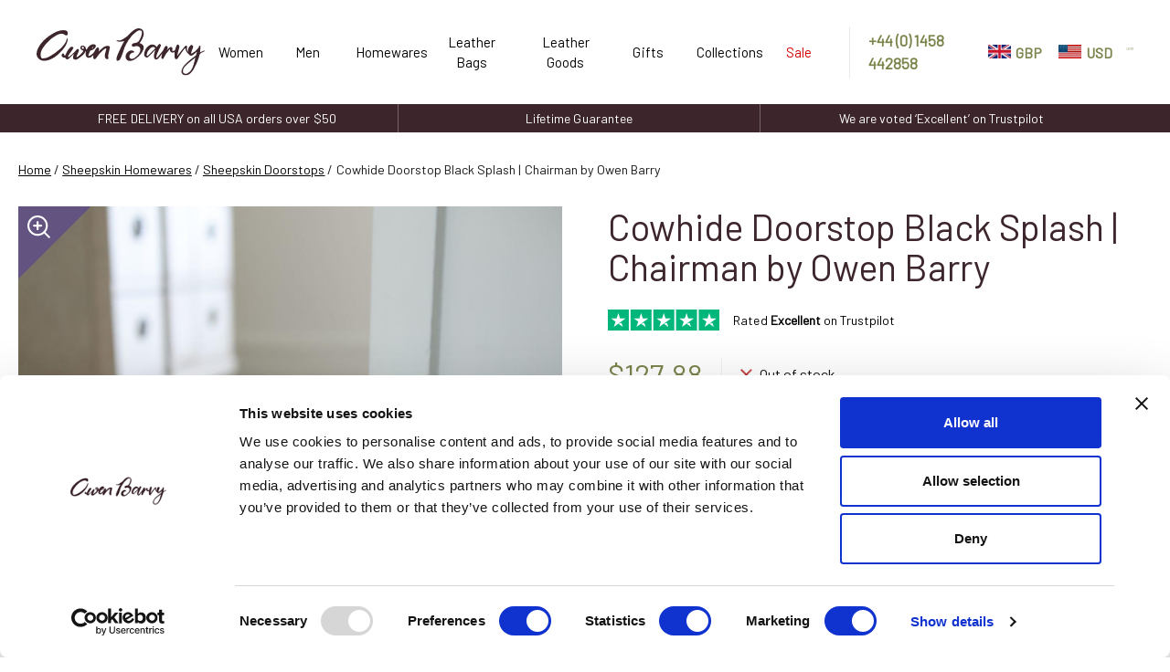

--- FILE ---
content_type: text/html; charset=UTF-8
request_url: https://www.owenbarry.com/product/owen-barry-cowhide-chairman-doorstop-black-splash/
body_size: 62659
content:
<!doctype html><html lang="en-US" ><head>	<meta charset="UTF-8" />	<meta name="viewport" content="width=device-width, initial-scale=1" />	<meta name="format-detection" content="telephone=no"/>	<link rel="preconnect" href="https://fonts.googleapis.com">	<link rel="preconnect" href="https://fonts.gstatic.com" crossorigin>	<link href="https://fonts.googleapis.com/css2?family=Barlow&display=swap" rel="stylesheet">		<link href="https://cdn.jsdelivr.net/npm/bootstrap@5.2.3/dist/css/bootstrap.min.css" rel="stylesheet" integrity="sha384-rbsA2VBKQhggwzxH7pPCaAqO46MgnOM80zW1RWuH61DGLwZJEdK2Kadq2F9CUG65" crossorigin="anonymous">	<script src="https://cdn.jsdelivr.net/npm/bootstrap@5.2.3/dist/js/bootstrap.bundle.min.js" integrity="sha384-kenU1KFdBIe4zVF0s0G1M5b4hcpxyD9F7jL+jjXkk+Q2h455rYXK/7HAuoJl+0I4" crossorigin="anonymous"></script>		<script>
	window.dataLayer = window.dataLayer || [];
	function gtag() {
		dataLayer.push(arguments);
	}
	gtag("consent", "default", {
		ad_user_data: "denied",
		ad_personalization: "denied",
		ad_storage: "denied",
		analytics_storage: "denied",
		functionality_storage: "denied",
		personalization_storage: "denied",
		security_storage: "granted",
		wait_for_update: 500,
	});
	gtag("set", "ads_data_redaction", true);
	gtag("set", "url_passthrough", true);
</script>
<script>
		(function (w, d, s, l, i) {
		w[l] = w[l] || []; w[l].push({'gtm.start':new Date().getTime(), event: 'gtm.js'});
		var f = d.getElementsByTagName(s)[0],  j = d.createElement(s), dl = l !== 'dataLayer' ? '&l=' + l : '';
		j.async = true; j.src = 'https://www.googletagmanager.com/gtm.js?id=' + i + dl;
		f.parentNode.insertBefore(j, f);})(
		window,
		document,
		'script',
		'dataLayer',
		'GTM-W3G3CPHZ'
	);
</script>
<script type="text/javascript"
		id="Cookiebot"
		src="https://consent.cookiebot.com/uc.js"
		data-cbid="943d3543-64fa-40d9-84a3-a6194a71b696"
							async	></script>
<meta name='robots' content='index, follow, max-image-preview:large, max-snippet:-1, max-video-preview:-1' />

<!-- Google Tag Manager for WordPress by gtm4wp.com -->
<script data-cfasync="false" data-pagespeed-no-defer>
	var gtm4wp_datalayer_name = "dataLayer";
	var dataLayer = dataLayer || [];
	const gtm4wp_use_sku_instead = false;
	const gtm4wp_currency = 'USD';
	const gtm4wp_product_per_impression = 10;
	const gtm4wp_clear_ecommerce = false;
</script>
<!-- End Google Tag Manager for WordPress by gtm4wp.com -->
	<!-- This site is optimized with the Yoast SEO plugin v23.4 - https://yoast.com/wordpress/plugins/seo/ -->
	<title>Cowhide Doorstop Black Splash | Chairman by Owen Barry - Owen Barry</title>
	<meta name="description" content="Upcycled contemporary Black &amp; White Cowhide &amp; Leather Doorstop, handcrafted in Somerset. By-product, sustainable &amp; very stylish." />
	<link rel="canonical" href="https://www.owenbarry.com/product/owen-barry-cowhide-chairman-doorstop-black-splash/" />
	<meta property="og:locale" content="en_US" />
	<meta property="og:type" content="article" />
	<meta property="og:title" content="Cowhide Doorstop Black Splash | Chairman by Owen Barry - Owen Barry" />
	<meta property="og:description" content="Upcycled contemporary Black &amp; White Cowhide &amp; Leather Doorstop, handcrafted in Somerset. By-product, sustainable &amp; very stylish." />
	<meta property="og:url" content="https://www.owenbarry.com/product/owen-barry-cowhide-chairman-doorstop-black-splash/" />
	<meta property="og:site_name" content="Owen Barry" />
	<meta property="article:publisher" content="https://en-gb.facebook.com/owenbarrysomerset/" />
	<meta property="article:modified_time" content="2024-10-09T15:54:53+00:00" />
	<meta property="og:image" content="https://www.owenbarry.com/wp-content/uploads/2022/09/Cowhide-Doorstop-Black-Splash-Chairman-2-rotated.jpg" />
	<meta property="og:image:width" content="1600" />
	<meta property="og:image:height" content="2400" />
	<meta property="og:image:type" content="image/jpeg" />
	<meta name="twitter:card" content="summary_large_image" />
	<meta name="twitter:label1" content="Est. reading time" />
	<meta name="twitter:data1" content="1 minute" />
	<script type="application/ld+json" class="yoast-schema-graph">{"@context":"https://schema.org","@graph":[{"@type":["WebPage","ItemPage"],"@id":"https://www.owenbarry.com/product/owen-barry-cowhide-chairman-doorstop-black-splash/","url":"https://www.owenbarry.com/product/owen-barry-cowhide-chairman-doorstop-black-splash/","name":"Cowhide Doorstop Black Splash | Chairman by Owen Barry - Owen Barry","isPartOf":{"@id":"https://www.owenbarry.com/#website"},"primaryImageOfPage":{"@id":"https://www.owenbarry.com/product/owen-barry-cowhide-chairman-doorstop-black-splash/#primaryimage"},"image":{"@id":"https://www.owenbarry.com/product/owen-barry-cowhide-chairman-doorstop-black-splash/#primaryimage"},"thumbnailUrl":"https://www.owenbarry.com/wp-content/uploads/2022/09/Cowhide-Doorstop-Black-Splash-Chairman-2-rotated.jpg","datePublished":"2022-09-20T09:50:06+00:00","dateModified":"2024-10-09T15:54:53+00:00","description":"Upcycled contemporary Black & White Cowhide & Leather Doorstop, handcrafted in Somerset. By-product, sustainable & very stylish.","breadcrumb":{"@id":"https://www.owenbarry.com/product/owen-barry-cowhide-chairman-doorstop-black-splash/#breadcrumb"},"inLanguage":"en-US","potentialAction":[{"@type":"ReadAction","target":["https://www.owenbarry.com/product/owen-barry-cowhide-chairman-doorstop-black-splash/"]}]},{"@type":"ImageObject","inLanguage":"en-US","@id":"https://www.owenbarry.com/product/owen-barry-cowhide-chairman-doorstop-black-splash/#primaryimage","url":"https://www.owenbarry.com/wp-content/uploads/2022/09/Cowhide-Doorstop-Black-Splash-Chairman-2-rotated.jpg","contentUrl":"https://www.owenbarry.com/wp-content/uploads/2022/09/Cowhide-Doorstop-Black-Splash-Chairman-2-rotated.jpg","width":1600,"height":2400,"caption":"Cowhide Doorstop Black Splash - Chairman - Location"},{"@type":"BreadcrumbList","@id":"https://www.owenbarry.com/product/owen-barry-cowhide-chairman-doorstop-black-splash/#breadcrumb","itemListElement":[{"@type":"ListItem","position":1,"name":"Home","item":"https://www.owenbarry.com/"},{"@type":"ListItem","position":2,"name":"Products","item":"https://www.owenbarry.com/shop/"},{"@type":"ListItem","position":3,"name":"Sheepskin Homewares","item":"https://www.owenbarry.com/homewares/"},{"@type":"ListItem","position":4,"name":"Sheepskin Doorstops","item":"https://www.owenbarry.com/homewares/doorstops/"},{"@type":"ListItem","position":5,"name":"Cowhide Doorstop Black Splash | Chairman by Owen Barry"}]},{"@type":"WebSite","@id":"https://www.owenbarry.com/#website","url":"https://www.owenbarry.com/","name":"Owen Barry","description":"","publisher":{"@id":"https://www.owenbarry.com/#organization"},"potentialAction":[{"@type":"SearchAction","target":{"@type":"EntryPoint","urlTemplate":"https://www.owenbarry.com/?s={search_term_string}"},"query-input":{"@type":"PropertyValueSpecification","valueRequired":true,"valueName":"search_term_string"}}],"inLanguage":"en-US"},{"@type":"Organization","@id":"https://www.owenbarry.com/#organization","name":"Owen Barry","url":"https://www.owenbarry.com/","logo":{"@type":"ImageObject","inLanguage":"en-US","@id":"https://www.owenbarry.com/#/schema/logo/image/","url":"https://www.owenbarry.com/wp-content/uploads/2022/10/ob_logo_transparentbg.png","contentUrl":"https://www.owenbarry.com/wp-content/uploads/2022/10/ob_logo_transparentbg.png","width":236,"height":67,"caption":"Owen Barry"},"image":{"@id":"https://www.owenbarry.com/#/schema/logo/image/"},"sameAs":["https://en-gb.facebook.com/owenbarrysomerset/","https://www.instagram.com/owenbarryltd/","https://www.linkedin.com/company/owen-barry-ltd/","https://www.pinterest.co.uk/owenbarryltd/_created/"]}]}</script>
	<!-- / Yoast SEO plugin. -->


<link rel='dns-prefetch' href='//www.googletagmanager.com' />
<link rel="alternate" type="application/rss+xml" title="Owen Barry &raquo; Feed" href="https://www.owenbarry.com/feed/" />
<script>
window._wpemojiSettings = {"baseUrl":"https:\/\/s.w.org\/images\/core\/emoji\/15.0.3\/72x72\/","ext":".png","svgUrl":"https:\/\/s.w.org\/images\/core\/emoji\/15.0.3\/svg\/","svgExt":".svg","source":{"concatemoji":"https:\/\/www.owenbarry.com\/wp-includes\/js\/wp-emoji-release.min.js?ver=6.5.5"}};
/*! This file is auto-generated */
!function(i,n){var o,s,e;function c(e){try{var t={supportTests:e,timestamp:(new Date).valueOf()};sessionStorage.setItem(o,JSON.stringify(t))}catch(e){}}function p(e,t,n){e.clearRect(0,0,e.canvas.width,e.canvas.height),e.fillText(t,0,0);var t=new Uint32Array(e.getImageData(0,0,e.canvas.width,e.canvas.height).data),r=(e.clearRect(0,0,e.canvas.width,e.canvas.height),e.fillText(n,0,0),new Uint32Array(e.getImageData(0,0,e.canvas.width,e.canvas.height).data));return t.every(function(e,t){return e===r[t]})}function u(e,t,n){switch(t){case"flag":return n(e,"\ud83c\udff3\ufe0f\u200d\u26a7\ufe0f","\ud83c\udff3\ufe0f\u200b\u26a7\ufe0f")?!1:!n(e,"\ud83c\uddfa\ud83c\uddf3","\ud83c\uddfa\u200b\ud83c\uddf3")&&!n(e,"\ud83c\udff4\udb40\udc67\udb40\udc62\udb40\udc65\udb40\udc6e\udb40\udc67\udb40\udc7f","\ud83c\udff4\u200b\udb40\udc67\u200b\udb40\udc62\u200b\udb40\udc65\u200b\udb40\udc6e\u200b\udb40\udc67\u200b\udb40\udc7f");case"emoji":return!n(e,"\ud83d\udc26\u200d\u2b1b","\ud83d\udc26\u200b\u2b1b")}return!1}function f(e,t,n){var r="undefined"!=typeof WorkerGlobalScope&&self instanceof WorkerGlobalScope?new OffscreenCanvas(300,150):i.createElement("canvas"),a=r.getContext("2d",{willReadFrequently:!0}),o=(a.textBaseline="top",a.font="600 32px Arial",{});return e.forEach(function(e){o[e]=t(a,e,n)}),o}function t(e){var t=i.createElement("script");t.src=e,t.defer=!0,i.head.appendChild(t)}"undefined"!=typeof Promise&&(o="wpEmojiSettingsSupports",s=["flag","emoji"],n.supports={everything:!0,everythingExceptFlag:!0},e=new Promise(function(e){i.addEventListener("DOMContentLoaded",e,{once:!0})}),new Promise(function(t){var n=function(){try{var e=JSON.parse(sessionStorage.getItem(o));if("object"==typeof e&&"number"==typeof e.timestamp&&(new Date).valueOf()<e.timestamp+604800&&"object"==typeof e.supportTests)return e.supportTests}catch(e){}return null}();if(!n){if("undefined"!=typeof Worker&&"undefined"!=typeof OffscreenCanvas&&"undefined"!=typeof URL&&URL.createObjectURL&&"undefined"!=typeof Blob)try{var e="postMessage("+f.toString()+"("+[JSON.stringify(s),u.toString(),p.toString()].join(",")+"));",r=new Blob([e],{type:"text/javascript"}),a=new Worker(URL.createObjectURL(r),{name:"wpTestEmojiSupports"});return void(a.onmessage=function(e){c(n=e.data),a.terminate(),t(n)})}catch(e){}c(n=f(s,u,p))}t(n)}).then(function(e){for(var t in e)n.supports[t]=e[t],n.supports.everything=n.supports.everything&&n.supports[t],"flag"!==t&&(n.supports.everythingExceptFlag=n.supports.everythingExceptFlag&&n.supports[t]);n.supports.everythingExceptFlag=n.supports.everythingExceptFlag&&!n.supports.flag,n.DOMReady=!1,n.readyCallback=function(){n.DOMReady=!0}}).then(function(){return e}).then(function(){var e;n.supports.everything||(n.readyCallback(),(e=n.source||{}).concatemoji?t(e.concatemoji):e.wpemoji&&e.twemoji&&(t(e.twemoji),t(e.wpemoji)))}))}((window,document),window._wpemojiSettings);
</script>
<link rel='stylesheet' id='font-awesome-css' href='https://www.owenbarry.com/wp-content/plugins/load-more-products-for-woocommerce/berocket/assets/css/font-awesome.min.css?ver=6.5.5' media='all' />
<link rel='stylesheet' id='wc-stripe-blocks-checkout-style-css' href='https://www.owenbarry.com/wp-content/plugins/woocommerce-gateway-stripe/build/upe_blocks.css?ver=3c3097398bec3b679bd640b2ff5b4e50' media='all' />
<style id='wp-emoji-styles-inline-css'>

	img.wp-smiley, img.emoji {
		display: inline !important;
		border: none !important;
		box-shadow: none !important;
		height: 1em !important;
		width: 1em !important;
		margin: 0 0.07em !important;
		vertical-align: -0.1em !important;
		background: none !important;
		padding: 0 !important;
	}
</style>
<link rel='stylesheet' id='wp-block-library-css' href='https://www.owenbarry.com/wp-includes/css/dist/block-library/style.min.css?ver=6.5.5' media='all' />
<style id='wp-block-library-theme-inline-css'>
.wp-block-audio figcaption{color:#555;font-size:13px;text-align:center}.is-dark-theme .wp-block-audio figcaption{color:#ffffffa6}.wp-block-audio{margin:0 0 1em}.wp-block-code{border:1px solid #ccc;border-radius:4px;font-family:Menlo,Consolas,monaco,monospace;padding:.8em 1em}.wp-block-embed figcaption{color:#555;font-size:13px;text-align:center}.is-dark-theme .wp-block-embed figcaption{color:#ffffffa6}.wp-block-embed{margin:0 0 1em}.blocks-gallery-caption{color:#555;font-size:13px;text-align:center}.is-dark-theme .blocks-gallery-caption{color:#ffffffa6}.wp-block-image figcaption{color:#555;font-size:13px;text-align:center}.is-dark-theme .wp-block-image figcaption{color:#ffffffa6}.wp-block-image{margin:0 0 1em}.wp-block-pullquote{border-bottom:4px solid;border-top:4px solid;color:currentColor;margin-bottom:1.75em}.wp-block-pullquote cite,.wp-block-pullquote footer,.wp-block-pullquote__citation{color:currentColor;font-size:.8125em;font-style:normal;text-transform:uppercase}.wp-block-quote{border-left:.25em solid;margin:0 0 1.75em;padding-left:1em}.wp-block-quote cite,.wp-block-quote footer{color:currentColor;font-size:.8125em;font-style:normal;position:relative}.wp-block-quote.has-text-align-right{border-left:none;border-right:.25em solid;padding-left:0;padding-right:1em}.wp-block-quote.has-text-align-center{border:none;padding-left:0}.wp-block-quote.is-large,.wp-block-quote.is-style-large,.wp-block-quote.is-style-plain{border:none}.wp-block-search .wp-block-search__label{font-weight:700}.wp-block-search__button{border:1px solid #ccc;padding:.375em .625em}:where(.wp-block-group.has-background){padding:1.25em 2.375em}.wp-block-separator.has-css-opacity{opacity:.4}.wp-block-separator{border:none;border-bottom:2px solid;margin-left:auto;margin-right:auto}.wp-block-separator.has-alpha-channel-opacity{opacity:1}.wp-block-separator:not(.is-style-wide):not(.is-style-dots){width:100px}.wp-block-separator.has-background:not(.is-style-dots){border-bottom:none;height:1px}.wp-block-separator.has-background:not(.is-style-wide):not(.is-style-dots){height:2px}.wp-block-table{margin:0 0 1em}.wp-block-table td,.wp-block-table th{word-break:normal}.wp-block-table figcaption{color:#555;font-size:13px;text-align:center}.is-dark-theme .wp-block-table figcaption{color:#ffffffa6}.wp-block-video figcaption{color:#555;font-size:13px;text-align:center}.is-dark-theme .wp-block-video figcaption{color:#ffffffa6}.wp-block-video{margin:0 0 1em}.wp-block-template-part.has-background{margin-bottom:0;margin-top:0;padding:1.25em 2.375em}
</style>
<style id='acf-intro-style-inline-css'>
.custom-page__intro-block {
    display: flex;
	flex-wrap: wrap;
    align-items: flex-start;
	padding-bottom: 50px;
}

@media only screen and (min-width: 980px) {
	.custom-page__intro-block {
		flex-wrap: nowrap;
	}
}

.custom-page__intro-block .snippet {
    text-align: center;
    font-size: 25px;
    line-height: 34px;
    border-top: 2px solid #311D22;
    border-bottom: 2px solid #311D22;
    padding: 30px 0px;
    width: 100%;
	margin-top: 10px;
	margin-bottom: 30px;
}

@media only screen and (min-width: 980px) {
	.custom-page__intro-block .snippet {
		width: 25%;
		margin-right: 50px;
	}
}

.custom-page__intro-block .intro_content {
    font-size: 18px;
    line-height: 34px;
    width: 100%;
}

@media only screen and (min-width: 980px) {
	.custom-page__intro-block .intro_content {
	    width: 75%;
	}
}

.custom-page__intro-block .intro_content p {
    margin-bottom: 2rem;
}
</style>
<style id='acf-image-row-style-inline-css'>
.custom-page__image-block {
    display: flex;
	flex-wrap: wrap;
    margin: auto;
    width: 100%;
}

.custom-page__image-block img {
    width: 100%;
}

@media only screen and (min-width: 980px) {
    .custom-page__image-block {
        flex-wrap: nowrap;
    }
    
	.custom-page__image-block img {
    	width: auto;
		flex-grow: 1;
	}
}
</style>
<link rel='stylesheet' id='acf-text-image-split-style-css' href='https://www.owenbarry.com/wp-content/themes/obtheme/blocks/text-image-split/text-image-split.css?ver=6.5.5' media='all' />
<style id='acf-fullwidth-image-style-inline-css'>
.custom-page__fullwidth-image {
    margin-top: 0;
}

.custom-page__fullwidth-image img {
    width: 100%;
}
</style>
<style id='acf-two-col-text-block-style-inline-css'>
.custom-page__two-col-text-block {
    background: #7C844C;
    padding: 90px 0;
}

.custom-page__two-col-text-block h2 {
    color: #fff;
    font-size: 40px;
    margin-bottom: 40px;
}

.custom-page__two-col-text-block .content {
    column-count: 2;
    color: #fff;
    font-size: 16px;
    column-gap: 50px;
}

.custom-page__two-col-text-block .content p {
    margin-bottom: 4rem;
    line-height: 34px;
}
</style>
<link rel='stylesheet' id='acf-text-narrow-image-style-css' href='https://www.owenbarry.com/wp-content/themes/obtheme/blocks/text-narrow-image/text-narrow-image.css?ver=6.5.5' media='all' />
<style id='acf-accordion-style-inline-css'>
.accordion--cms .accordion-item {
    background-color: #FAF7F1;
    border-radius: 0;
    border-width: 1px 0;
    margin-bottom: 10px;
}

.accordion--cms .accordion-item .accordion-body p {
    margin-bottom: 1rem;
}

.accordion--cms .accordion-item button.accordion-button {
    background-color: #FAF7F1 !important;
    color: #171717 !important;
}

.accordion--cms .accordion-item:not(:first-of-type) {
    border-top: 1px solid #dee2e6;
}
</style>
<style id='filebird-block-filebird-gallery-style-inline-css'>
ul.filebird-block-filebird-gallery{margin:auto!important;padding:0!important;width:100%}ul.filebird-block-filebird-gallery.layout-grid{display:grid;grid-gap:20px;align-items:stretch;grid-template-columns:repeat(var(--columns),1fr);justify-items:stretch}ul.filebird-block-filebird-gallery.layout-grid li img{border:1px solid #ccc;box-shadow:2px 2px 6px 0 rgba(0,0,0,.3);height:100%;max-width:100%;-o-object-fit:cover;object-fit:cover;width:100%}ul.filebird-block-filebird-gallery.layout-masonry{-moz-column-count:var(--columns);-moz-column-gap:var(--space);column-gap:var(--space);-moz-column-width:var(--min-width);columns:var(--min-width) var(--columns);display:block;overflow:auto}ul.filebird-block-filebird-gallery.layout-masonry li{margin-bottom:var(--space)}ul.filebird-block-filebird-gallery li{list-style:none}ul.filebird-block-filebird-gallery li figure{height:100%;margin:0;padding:0;position:relative;width:100%}ul.filebird-block-filebird-gallery li figure figcaption{background:linear-gradient(0deg,rgba(0,0,0,.7),rgba(0,0,0,.3) 70%,transparent);bottom:0;box-sizing:border-box;color:#fff;font-size:.8em;margin:0;max-height:100%;overflow:auto;padding:3em .77em .7em;position:absolute;text-align:center;width:100%;z-index:2}ul.filebird-block-filebird-gallery li figure figcaption a{color:inherit}

</style>
<link rel='stylesheet' id='twenty-twenty-one-custom-color-overrides-css' href='https://www.owenbarry.com/wp-content/themes/twentytwentyone/assets/css/custom-color-overrides.css?ver=6.5.5' media='all' />
<style id='twenty-twenty-one-custom-color-overrides-inline-css'>
:root .editor-styles-wrapper{--global--color-background: #ffffff;--global--color-primary: #000;--global--color-secondary: #000;--button--color-background: #000;--button--color-text-hover: #000;}
</style>
<link rel='stylesheet' id='wc-gift-cards-blocks-integration-css' href='https://www.owenbarry.com/wp-content/plugins/woocommerce-gift-cards/assets/dist/frontend/blocks.css?ver=1.17.0' media='all' />
<style id='classic-theme-styles-inline-css'>
/*! This file is auto-generated */
.wp-block-button__link{color:#fff;background-color:#32373c;border-radius:9999px;box-shadow:none;text-decoration:none;padding:calc(.667em + 2px) calc(1.333em + 2px);font-size:1.125em}.wp-block-file__button{background:#32373c;color:#fff;text-decoration:none}
</style>
<style id='global-styles-inline-css'>
body{--wp--preset--color--black: #000000;--wp--preset--color--cyan-bluish-gray: #abb8c3;--wp--preset--color--white: #FFFFFF;--wp--preset--color--pale-pink: #f78da7;--wp--preset--color--vivid-red: #cf2e2e;--wp--preset--color--luminous-vivid-orange: #ff6900;--wp--preset--color--luminous-vivid-amber: #fcb900;--wp--preset--color--light-green-cyan: #7bdcb5;--wp--preset--color--vivid-green-cyan: #00d084;--wp--preset--color--pale-cyan-blue: #8ed1fc;--wp--preset--color--vivid-cyan-blue: #0693e3;--wp--preset--color--vivid-purple: #9b51e0;--wp--preset--color--dark-gray: #28303D;--wp--preset--color--gray: #39414D;--wp--preset--color--green: #D1E4DD;--wp--preset--color--blue: #D1DFE4;--wp--preset--color--purple: #D1D1E4;--wp--preset--color--red: #E4D1D1;--wp--preset--color--orange: #E4DAD1;--wp--preset--color--yellow: #EEEADD;--wp--preset--gradient--vivid-cyan-blue-to-vivid-purple: linear-gradient(135deg,rgba(6,147,227,1) 0%,rgb(155,81,224) 100%);--wp--preset--gradient--light-green-cyan-to-vivid-green-cyan: linear-gradient(135deg,rgb(122,220,180) 0%,rgb(0,208,130) 100%);--wp--preset--gradient--luminous-vivid-amber-to-luminous-vivid-orange: linear-gradient(135deg,rgba(252,185,0,1) 0%,rgba(255,105,0,1) 100%);--wp--preset--gradient--luminous-vivid-orange-to-vivid-red: linear-gradient(135deg,rgba(255,105,0,1) 0%,rgb(207,46,46) 100%);--wp--preset--gradient--very-light-gray-to-cyan-bluish-gray: linear-gradient(135deg,rgb(238,238,238) 0%,rgb(169,184,195) 100%);--wp--preset--gradient--cool-to-warm-spectrum: linear-gradient(135deg,rgb(74,234,220) 0%,rgb(151,120,209) 20%,rgb(207,42,186) 40%,rgb(238,44,130) 60%,rgb(251,105,98) 80%,rgb(254,248,76) 100%);--wp--preset--gradient--blush-light-purple: linear-gradient(135deg,rgb(255,206,236) 0%,rgb(152,150,240) 100%);--wp--preset--gradient--blush-bordeaux: linear-gradient(135deg,rgb(254,205,165) 0%,rgb(254,45,45) 50%,rgb(107,0,62) 100%);--wp--preset--gradient--luminous-dusk: linear-gradient(135deg,rgb(255,203,112) 0%,rgb(199,81,192) 50%,rgb(65,88,208) 100%);--wp--preset--gradient--pale-ocean: linear-gradient(135deg,rgb(255,245,203) 0%,rgb(182,227,212) 50%,rgb(51,167,181) 100%);--wp--preset--gradient--electric-grass: linear-gradient(135deg,rgb(202,248,128) 0%,rgb(113,206,126) 100%);--wp--preset--gradient--midnight: linear-gradient(135deg,rgb(2,3,129) 0%,rgb(40,116,252) 100%);--wp--preset--gradient--purple-to-yellow: linear-gradient(160deg, #D1D1E4 0%, #EEEADD 100%);--wp--preset--gradient--yellow-to-purple: linear-gradient(160deg, #EEEADD 0%, #D1D1E4 100%);--wp--preset--gradient--green-to-yellow: linear-gradient(160deg, #D1E4DD 0%, #EEEADD 100%);--wp--preset--gradient--yellow-to-green: linear-gradient(160deg, #EEEADD 0%, #D1E4DD 100%);--wp--preset--gradient--red-to-yellow: linear-gradient(160deg, #E4D1D1 0%, #EEEADD 100%);--wp--preset--gradient--yellow-to-red: linear-gradient(160deg, #EEEADD 0%, #E4D1D1 100%);--wp--preset--gradient--purple-to-red: linear-gradient(160deg, #D1D1E4 0%, #E4D1D1 100%);--wp--preset--gradient--red-to-purple: linear-gradient(160deg, #E4D1D1 0%, #D1D1E4 100%);--wp--preset--font-size--small: 18px;--wp--preset--font-size--medium: 20px;--wp--preset--font-size--large: 24px;--wp--preset--font-size--x-large: 42px;--wp--preset--font-size--extra-small: 16px;--wp--preset--font-size--normal: 20px;--wp--preset--font-size--extra-large: 40px;--wp--preset--font-size--huge: 96px;--wp--preset--font-size--gigantic: 144px;--wp--preset--spacing--20: 0.44rem;--wp--preset--spacing--30: 0.67rem;--wp--preset--spacing--40: 1rem;--wp--preset--spacing--50: 1.5rem;--wp--preset--spacing--60: 2.25rem;--wp--preset--spacing--70: 3.38rem;--wp--preset--spacing--80: 5.06rem;--wp--preset--shadow--natural: 6px 6px 9px rgba(0, 0, 0, 0.2);--wp--preset--shadow--deep: 12px 12px 50px rgba(0, 0, 0, 0.4);--wp--preset--shadow--sharp: 6px 6px 0px rgba(0, 0, 0, 0.2);--wp--preset--shadow--outlined: 6px 6px 0px -3px rgba(255, 255, 255, 1), 6px 6px rgba(0, 0, 0, 1);--wp--preset--shadow--crisp: 6px 6px 0px rgba(0, 0, 0, 1);}:where(.is-layout-flex){gap: 0.5em;}:where(.is-layout-grid){gap: 0.5em;}body .is-layout-flex{display: flex;}body .is-layout-flex{flex-wrap: wrap;align-items: center;}body .is-layout-flex > *{margin: 0;}body .is-layout-grid{display: grid;}body .is-layout-grid > *{margin: 0;}:where(.wp-block-columns.is-layout-flex){gap: 2em;}:where(.wp-block-columns.is-layout-grid){gap: 2em;}:where(.wp-block-post-template.is-layout-flex){gap: 1.25em;}:where(.wp-block-post-template.is-layout-grid){gap: 1.25em;}.has-black-color{color: var(--wp--preset--color--black) !important;}.has-cyan-bluish-gray-color{color: var(--wp--preset--color--cyan-bluish-gray) !important;}.has-white-color{color: var(--wp--preset--color--white) !important;}.has-pale-pink-color{color: var(--wp--preset--color--pale-pink) !important;}.has-vivid-red-color{color: var(--wp--preset--color--vivid-red) !important;}.has-luminous-vivid-orange-color{color: var(--wp--preset--color--luminous-vivid-orange) !important;}.has-luminous-vivid-amber-color{color: var(--wp--preset--color--luminous-vivid-amber) !important;}.has-light-green-cyan-color{color: var(--wp--preset--color--light-green-cyan) !important;}.has-vivid-green-cyan-color{color: var(--wp--preset--color--vivid-green-cyan) !important;}.has-pale-cyan-blue-color{color: var(--wp--preset--color--pale-cyan-blue) !important;}.has-vivid-cyan-blue-color{color: var(--wp--preset--color--vivid-cyan-blue) !important;}.has-vivid-purple-color{color: var(--wp--preset--color--vivid-purple) !important;}.has-black-background-color{background-color: var(--wp--preset--color--black) !important;}.has-cyan-bluish-gray-background-color{background-color: var(--wp--preset--color--cyan-bluish-gray) !important;}.has-white-background-color{background-color: var(--wp--preset--color--white) !important;}.has-pale-pink-background-color{background-color: var(--wp--preset--color--pale-pink) !important;}.has-vivid-red-background-color{background-color: var(--wp--preset--color--vivid-red) !important;}.has-luminous-vivid-orange-background-color{background-color: var(--wp--preset--color--luminous-vivid-orange) !important;}.has-luminous-vivid-amber-background-color{background-color: var(--wp--preset--color--luminous-vivid-amber) !important;}.has-light-green-cyan-background-color{background-color: var(--wp--preset--color--light-green-cyan) !important;}.has-vivid-green-cyan-background-color{background-color: var(--wp--preset--color--vivid-green-cyan) !important;}.has-pale-cyan-blue-background-color{background-color: var(--wp--preset--color--pale-cyan-blue) !important;}.has-vivid-cyan-blue-background-color{background-color: var(--wp--preset--color--vivid-cyan-blue) !important;}.has-vivid-purple-background-color{background-color: var(--wp--preset--color--vivid-purple) !important;}.has-black-border-color{border-color: var(--wp--preset--color--black) !important;}.has-cyan-bluish-gray-border-color{border-color: var(--wp--preset--color--cyan-bluish-gray) !important;}.has-white-border-color{border-color: var(--wp--preset--color--white) !important;}.has-pale-pink-border-color{border-color: var(--wp--preset--color--pale-pink) !important;}.has-vivid-red-border-color{border-color: var(--wp--preset--color--vivid-red) !important;}.has-luminous-vivid-orange-border-color{border-color: var(--wp--preset--color--luminous-vivid-orange) !important;}.has-luminous-vivid-amber-border-color{border-color: var(--wp--preset--color--luminous-vivid-amber) !important;}.has-light-green-cyan-border-color{border-color: var(--wp--preset--color--light-green-cyan) !important;}.has-vivid-green-cyan-border-color{border-color: var(--wp--preset--color--vivid-green-cyan) !important;}.has-pale-cyan-blue-border-color{border-color: var(--wp--preset--color--pale-cyan-blue) !important;}.has-vivid-cyan-blue-border-color{border-color: var(--wp--preset--color--vivid-cyan-blue) !important;}.has-vivid-purple-border-color{border-color: var(--wp--preset--color--vivid-purple) !important;}.has-vivid-cyan-blue-to-vivid-purple-gradient-background{background: var(--wp--preset--gradient--vivid-cyan-blue-to-vivid-purple) !important;}.has-light-green-cyan-to-vivid-green-cyan-gradient-background{background: var(--wp--preset--gradient--light-green-cyan-to-vivid-green-cyan) !important;}.has-luminous-vivid-amber-to-luminous-vivid-orange-gradient-background{background: var(--wp--preset--gradient--luminous-vivid-amber-to-luminous-vivid-orange) !important;}.has-luminous-vivid-orange-to-vivid-red-gradient-background{background: var(--wp--preset--gradient--luminous-vivid-orange-to-vivid-red) !important;}.has-very-light-gray-to-cyan-bluish-gray-gradient-background{background: var(--wp--preset--gradient--very-light-gray-to-cyan-bluish-gray) !important;}.has-cool-to-warm-spectrum-gradient-background{background: var(--wp--preset--gradient--cool-to-warm-spectrum) !important;}.has-blush-light-purple-gradient-background{background: var(--wp--preset--gradient--blush-light-purple) !important;}.has-blush-bordeaux-gradient-background{background: var(--wp--preset--gradient--blush-bordeaux) !important;}.has-luminous-dusk-gradient-background{background: var(--wp--preset--gradient--luminous-dusk) !important;}.has-pale-ocean-gradient-background{background: var(--wp--preset--gradient--pale-ocean) !important;}.has-electric-grass-gradient-background{background: var(--wp--preset--gradient--electric-grass) !important;}.has-midnight-gradient-background{background: var(--wp--preset--gradient--midnight) !important;}.has-small-font-size{font-size: var(--wp--preset--font-size--small) !important;}.has-medium-font-size{font-size: var(--wp--preset--font-size--medium) !important;}.has-large-font-size{font-size: var(--wp--preset--font-size--large) !important;}.has-x-large-font-size{font-size: var(--wp--preset--font-size--x-large) !important;}
.wp-block-navigation a:where(:not(.wp-element-button)){color: inherit;}
:where(.wp-block-post-template.is-layout-flex){gap: 1.25em;}:where(.wp-block-post-template.is-layout-grid){gap: 1.25em;}
:where(.wp-block-columns.is-layout-flex){gap: 2em;}:where(.wp-block-columns.is-layout-grid){gap: 2em;}
.wp-block-pullquote{font-size: 1.5em;line-height: 1.6;}
</style>
<link rel='stylesheet' id='SFSImainCss-css' href='https://www.owenbarry.com/wp-content/plugins/ultimate-social-media-icons/css/sfsi-style.css?ver=2.9.5' media='all' />
<link rel='stylesheet' id='follow-up-emails-css' href='https://www.owenbarry.com/wp-content/plugins/woocommerce-follow-up-emails/templates/followups.css?ver=4.9.37' media='all' />
<link rel='stylesheet' id='woocommerce-wishlists-css' href='https://www.owenbarry.com/wp-content/plugins/woocommerce-wishlists/assets/css/woocommerce-wishlists.min.css?ver=2.2.6' media='all' />
<link rel='stylesheet' id='photoswipe-css' href='https://www.owenbarry.com/wp-content/plugins/woocommerce/assets/css/photoswipe/photoswipe.min.css?ver=9.0.2' media='all' />
<link rel='stylesheet' id='photoswipe-default-skin-css' href='https://www.owenbarry.com/wp-content/plugins/woocommerce/assets/css/photoswipe/default-skin/default-skin.min.css?ver=9.0.2' media='all' />
<link rel='stylesheet' id='woocommerce-layout-css' href='https://www.owenbarry.com/wp-content/plugins/woocommerce/assets/css/woocommerce-layout.css?ver=9.0.2' media='all' />
<link rel='stylesheet' id='woocommerce-smallscreen-css' href='https://www.owenbarry.com/wp-content/plugins/woocommerce/assets/css/woocommerce-smallscreen.css?ver=9.0.2' media='only screen and (max-width: 768px)' />
<link rel='stylesheet' id='woocommerce-general-css' href='//www.owenbarry.com/wp-content/plugins/woocommerce/assets/css/twenty-twenty-one.css?ver=9.0.2' media='all' />
<style id='woocommerce-inline-inline-css'>
.woocommerce form .form-row .required { visibility: visible; }
</style>
<link rel='stylesheet' id='wt-import-export-for-woo-css' href='https://www.owenbarry.com/wp-content/plugins/wt-import-export-for-woo/public/css/wt-import-export-for-woo-public.css?ver=1.2.5' media='all' />
<link rel='stylesheet' id='wc-bis-css-css' href='https://www.owenbarry.com/wp-content/plugins/woocommerce-back-in-stock-notifications/assets/css/frontend/woocommerce.css?ver=1.7.2' media='all' />
<link rel='stylesheet' id='wc-gc-css-css' href='https://www.owenbarry.com/wp-content/plugins/woocommerce-gift-cards/assets/css/frontend/woocommerce.css?ver=1.17.0' media='all' />
<link rel='stylesheet' id='dashicons-css' href='https://www.owenbarry.com/wp-includes/css/dashicons.min.css?ver=6.5.5' media='all' />
<link rel='stylesheet' id='woocommerce-addons-css-css' href='https://www.owenbarry.com/wp-content/plugins/woocommerce-product-addons/assets/css/frontend/frontend.css?ver=6.9.0' media='all' />
<link rel='stylesheet' id='search-filter-plugin-styles-css' href='https://www.owenbarry.com/wp-content/plugins/search-filter-pro/public/assets/css/search-filter.min.css?ver=2.5.13' media='all' />
<link rel='stylesheet' id='woo-variation-gallery-slider-css' href='https://www.owenbarry.com/wp-content/plugins/woo-variation-gallery/assets/css/slick.min.css?ver=1.8.1' media='all' />
<link rel='stylesheet' id='woo-variation-gallery-css' href='https://www.owenbarry.com/wp-content/plugins/woo-variation-gallery/assets/css/frontend.min.css?ver=1727098189' media='all' />
<style id='woo-variation-gallery-inline-css'>
:root {--wvg-thumbnail-item: 4;--wvg-thumbnail-item-gap: 0px;--wvg-single-image-size: 2000px;--wvg-gallery-width: 100%;--wvg-gallery-margin: 30px;}/* Default Width */.woo-variation-product-gallery {max-width: 100% !important;width: 100%;}/* Medium Devices, Desktops *//* Small Devices, Tablets */@media only screen and (max-width: 768px) {.woo-variation-product-gallery {width: 720px;max-width: 100% !important;}}/* Extra Small Devices, Phones */@media only screen and (max-width: 480px) {.woo-variation-product-gallery {width: 320px;max-width: 100% !important;}}
</style>
<link rel='stylesheet' id='woo-variation-swatches-css' href='https://www.owenbarry.com/wp-content/plugins/woo-variation-swatches/assets/css/frontend.min.css?ver=1706610876' media='all' />
<style id='woo-variation-swatches-inline-css'>
:root {
--wvs-tick:url("data:image/svg+xml;utf8,%3Csvg filter='drop-shadow(0px 0px 2px rgb(0 0 0 / .8))' xmlns='http://www.w3.org/2000/svg'  viewBox='0 0 30 30'%3E%3Cpath fill='none' stroke='%23ffffff' stroke-linecap='round' stroke-linejoin='round' stroke-width='4' d='M4 16L11 23 27 7'/%3E%3C/svg%3E");

--wvs-cross:url("data:image/svg+xml;utf8,%3Csvg filter='drop-shadow(0px 0px 5px rgb(255 255 255 / .6))' xmlns='http://www.w3.org/2000/svg' width='72px' height='72px' viewBox='0 0 24 24'%3E%3Cpath fill='none' stroke='%23ffffff' stroke-linecap='round' stroke-width='0.6' d='M5 5L19 19M19 5L5 19'/%3E%3C/svg%3E");
--wvs-position:flex-start;
--wvs-single-product-large-item-width:40px;
--wvs-single-product-large-item-height:40px;
--wvs-single-product-large-item-font-size:16px;
--wvs-single-product-item-width:50px;
--wvs-single-product-item-height:50px;
--wvs-single-product-item-font-size:16px;
--wvs-archive-product-item-width:30px;
--wvs-archive-product-item-height:30px;
--wvs-archive-product-item-font-size:16px;
--wvs-tooltip-background-color:#333333;
--wvs-tooltip-text-color:#FFFFFF;
--wvs-item-box-shadow:0 0 0 1px #ffffff;
--wvs-item-background-color:#FFFFFF;
--wvs-item-text-color:#000000;
--wvs-hover-item-box-shadow:0 0 0 3px #635381;
--wvs-hover-item-background-color:#FFFFFF;
--wvs-hover-item-text-color:#000000;
--wvs-selected-item-box-shadow:0 0 0 3px #7c844c;
--wvs-selected-item-background-color:#FFFFFF;
--wvs-selected-item-text-color:#000000}
</style>
<link rel='stylesheet' id='wcpf-plugin-style-css' href='https://www.owenbarry.com/wp-content/plugins/woocommerce-product-filters/assets/css/plugin.css?ver=1.4.31' media='all' />
<link rel='stylesheet' id='wc-form-builder-css' href='https://www.owenbarry.com/wp-content/plugins/woocommerce-warranty/assets/css/form-builder.css?ver=6.5.5' media='all' />
<link rel='stylesheet' id='wc_warranty-css' href='https://www.owenbarry.com/wp-content/plugins/woocommerce-warranty/assets/css/front.css?ver=2.2.1' media='all' />
<link rel='stylesheet' id='dgwt-wcas-style-css' href='https://www.owenbarry.com/wp-content/plugins/ajax-search-for-woocommerce-premium/assets/css/style.min.css?ver=1.28.1' media='all' />
<link rel='stylesheet' id='wcml-dropdown-0-css' href='//www.owenbarry.com/wp-content/plugins/woocommerce-multilingual/templates/currency-switchers/legacy-dropdown/style.css?ver=5.2.0' media='all' />
<link rel='stylesheet' id='twenty-twenty-one-style-css' href='https://www.owenbarry.com/wp-content/themes/twentytwentyone/style.css?ver=6.5.5' media='all' />
<style id='twenty-twenty-one-style-inline-css'>
:root{--global--color-background: #ffffff;--global--color-primary: #000;--global--color-secondary: #000;--button--color-background: #000;--button--color-text-hover: #000;}
</style>
<link rel='stylesheet' id='twenty-twenty-one-print-style-css' href='https://www.owenbarry.com/wp-content/themes/twentytwentyone/assets/css/print.css?ver=6.5.5' media='print' />
<link rel='stylesheet' id='tablepress-default-css' href='https://www.owenbarry.com/wp-content/plugins/tablepress/css/build/default.css?ver=2.4.2' media='all' />
<link rel='stylesheet' id='wc-pb-checkout-blocks-css' href='https://www.owenbarry.com/wp-content/plugins/woocommerce-product-bundles/assets/css/frontend/checkout-blocks.css?ver=7.2.1' media='all' />
<link rel='stylesheet' id='wc-sagepaydirect-css' href='https://www.owenbarry.com/wp-content/plugins/woocommerce-gateway-sagepay-form/assets/css/checkout.css?ver=5.16.0' media='' />
<link rel='stylesheet' id='wwp_single_product_page_css-css' href='https://www.owenbarry.com/wp-content/plugins/woocommerce-wholesale-prices/css/frontend/product/wwp-single-product-page.css?ver=2.2.0' media='all' />
<link rel='stylesheet' id='add-to-cart-css' href='https://www.owenbarry.com/wp-content/themes/obtheme/css/add-to-cart-modal.css?ver=6.5.5' media='all' />
<link rel='stylesheet' id='wc-bundle-style-css' href='https://www.owenbarry.com/wp-content/plugins/woocommerce-product-bundles/assets/css/frontend/woocommerce.css?ver=7.2.1' media='all' />
<script type="text/template" id="tmpl-variation-template">
	<div class="woocommerce-variation-description">{{{ data.variation.variation_description }}}</div>
	<div class="woocommerce-variation-price">{{{ data.variation.price_html }}}</div>
	<div class="woocommerce-variation-availability">{{{ data.variation.availability_html }}}</div>
</script>
<script type="text/template" id="tmpl-unavailable-variation-template">
	<p>Sorry, this product is unavailable. Please choose a different combination.</p>
</script>
<script src="https://www.owenbarry.com/wp-includes/js/jquery/jquery.min.js?ver=3.7.1" id="jquery-core-js" data-cookieconsent="ignore"></script>
<script src="https://www.owenbarry.com/wp-includes/js/jquery/jquery-migrate.min.js?ver=3.4.1" id="jquery-migrate-js" data-cookieconsent="ignore"></script>
<script src="https://www.owenbarry.com/wp-content/plugins/woocommerce/assets/js/accounting/accounting.min.js?ver=0.4.2" id="accounting-js"></script>
<script src="https://www.owenbarry.com/wp-includes/js/underscore.min.js?ver=1.13.4" id="underscore-js" data-cookieconsent="ignore"></script>
<script id="wp-util-js-extra" data-cookieconsent="ignore">
var _wpUtilSettings = {"ajax":{"url":"\/wp-admin\/admin-ajax.php"}};
</script>
<script src="https://www.owenbarry.com/wp-includes/js/wp-util.min.js?ver=6.5.5" id="wp-util-js" data-cookieconsent="ignore"></script>
<script src="https://www.owenbarry.com/wp-content/plugins/woocommerce/assets/js/jquery-blockui/jquery.blockUI.min.js?ver=2.7.0-wc.9.0.2" id="jquery-blockui-js" data-wp-strategy="defer"></script>
<script src="https://www.owenbarry.com/wp-includes/js/jquery/ui/core.min.js?ver=1.13.2" id="jquery-ui-core-js" data-cookieconsent="ignore"></script>
<script id="tp-js-js-extra">
var trustpilot_settings = {"key":"DcOy2EJBcTIbOhnt","TrustpilotScriptUrl":"https:\/\/invitejs.trustpilot.com\/tp.min.js","IntegrationAppUrl":"\/\/ecommscript-integrationapp.trustpilot.com","PreviewScriptUrl":"\/\/ecommplugins-scripts.trustpilot.com\/v2.1\/js\/preview.min.js","PreviewCssUrl":"\/\/ecommplugins-scripts.trustpilot.com\/v2.1\/css\/preview.min.css","PreviewWPCssUrl":"\/\/ecommplugins-scripts.trustpilot.com\/v2.1\/css\/preview_wp.css","WidgetScriptUrl":"\/\/widget.trustpilot.com\/bootstrap\/v5\/tp.widget.bootstrap.min.js"};
</script>
<script src="https://www.owenbarry.com/wp-content/plugins/trustpilot-reviews/review/assets/js/headerScript.min.js?ver=1.0&#039; async=&#039;async" id="tp-js-js"></script>
<script id="fue-account-subscriptions-js-extra">
var FUE = {"ajaxurl":"https:\/\/www.owenbarry.com\/wp-admin\/admin-ajax.php","ajax_loader":"https:\/\/www.owenbarry.com\/wp-content\/plugins\/woocommerce-follow-up-emails\/templates\/images\/ajax-loader.gif"};
</script>
<script src="https://www.owenbarry.com/wp-content/plugins/woocommerce-follow-up-emails/templates/js/fue-account-subscriptions.js?ver=4.9.37" id="fue-account-subscriptions-js"></script>
<script src="https://www.owenbarry.com/wp-content/plugins/woocommerce/assets/js/zoom/jquery.zoom.min.js?ver=1.7.21-wc.9.0.2" id="zoom-js" defer data-wp-strategy="defer"></script>
<script src="https://www.owenbarry.com/wp-content/plugins/woocommerce/assets/js/flexslider/jquery.flexslider.min.js?ver=2.7.2-wc.9.0.2" id="flexslider-js" defer data-wp-strategy="defer"></script>
<script src="https://www.owenbarry.com/wp-content/plugins/woocommerce/assets/js/photoswipe/photoswipe.min.js?ver=4.1.1-wc.9.0.2" id="photoswipe-js" defer data-wp-strategy="defer"></script>
<script src="https://www.owenbarry.com/wp-content/plugins/woocommerce/assets/js/photoswipe/photoswipe-ui-default.min.js?ver=4.1.1-wc.9.0.2" id="photoswipe-ui-default-js" defer data-wp-strategy="defer"></script>
<script id="wc-single-product-js-extra">
var wc_single_product_params = {"i18n_required_rating_text":"Please select a rating","review_rating_required":"yes","flexslider":{"rtl":false,"animation":"slide","smoothHeight":true,"directionNav":false,"controlNav":"thumbnails","slideshow":false,"animationSpeed":500,"animationLoop":false,"allowOneSlide":false},"zoom_enabled":"1","zoom_options":[],"photoswipe_enabled":"1","photoswipe_options":{"shareEl":false,"closeOnScroll":false,"history":false,"hideAnimationDuration":0,"showAnimationDuration":0},"flexslider_enabled":"1"};
</script>
<script src="https://www.owenbarry.com/wp-content/plugins/woocommerce/assets/js/frontend/single-product.min.js?ver=9.0.2" id="wc-single-product-js" defer data-wp-strategy="defer"></script>
<script src="https://www.owenbarry.com/wp-content/plugins/woocommerce/assets/js/js-cookie/js.cookie.min.js?ver=2.1.4-wc.9.0.2" id="js-cookie-js" defer data-wp-strategy="defer"></script>
<script id="woocommerce-js-extra">
var woocommerce_params = {"ajax_url":"\/wp-admin\/admin-ajax.php","wc_ajax_url":"\/?wc-ajax=%%endpoint%%"};
</script>
<script src="https://www.owenbarry.com/wp-content/plugins/woocommerce/assets/js/frontend/woocommerce.min.js?ver=9.0.2" id="woocommerce-js" defer data-wp-strategy="defer"></script>
<script id="search-filter-plugin-build-js-extra" data-cookieconsent="ignore">
var SF_LDATA = {"ajax_url":"https:\/\/www.owenbarry.com\/wp-admin\/admin-ajax.php","home_url":"https:\/\/www.owenbarry.com\/","extensions":[]};
</script>
<script src="https://www.owenbarry.com/wp-content/plugins/search-filter-pro/public/assets/js/search-filter-build.min.js?ver=2.5.13" id="search-filter-plugin-build-js" data-cookieconsent="ignore"></script>
<script src="https://www.owenbarry.com/wp-content/plugins/search-filter-pro/public/assets/js/chosen.jquery.min.js?ver=2.5.13" id="search-filter-plugin-chosen-js" data-cookieconsent="ignore"></script>
<script src="https://www.owenbarry.com/wp-includes/js/jquery/ui/mouse.min.js?ver=1.13.2" id="jquery-ui-mouse-js" data-cookieconsent="ignore"></script>
<script src="https://www.owenbarry.com/wp-includes/js/jquery/ui/slider.min.js?ver=1.13.2" id="jquery-ui-slider-js" data-cookieconsent="ignore"></script>
<script src="https://www.owenbarry.com/wp-content/plugins/woocommerce-product-filters/assets/js/front-vendor.js?ver=1.4.31" id="wcpf-plugin-vendor-script-js" data-cookieconsent="ignore"></script>
<script id="wcpf-plugin-script-js-extra" data-cookieconsent="ignore">
var WCPFData = {"registerEntities":{"Project":{"id":"Project","class":"WooCommerce_Product_Filter_Plugin\\Entity","post_type":"wcpf_project","label":"Project","default_options":{"urlNavigation":"query","filteringStarts":"auto","urlNavigationOptions":[],"useComponents":["pagination","sorting","results-count","page-title","breadcrumb"],"paginationAjax":true,"sortingAjax":true,"productsContainerSelector":".products","paginationSelector":".woocommerce-pagination","resultCountSelector":".woocommerce-result-count","sortingSelector":".woocommerce-ordering","pageTitleSelector":".woocommerce-products-header__title","breadcrumbSelector":".woocommerce-breadcrumb","multipleContainersForProducts":true},"is_grouped":true,"editor_component_class":"WooCommerce_Product_Filter_Plugin\\Project\\Editor_Component","filter_component_class":"WooCommerce_Product_Filter_Plugin\\Project\\Filter_Component","variations":false},"BoxListField":{"id":"BoxListField","class":"WooCommerce_Product_Filter_Plugin\\Entity","post_type":"wcpf_item","label":"Box List","default_options":{"itemsSource":"attribute","itemsDisplay":"all","queryType":"or","itemsDisplayHierarchical":true,"displayHierarchicalCollapsed":false,"displayTitle":true,"displayToggleContent":true,"defaultToggleState":"show","cssClass":"","actionForEmptyOptions":"hide","displayProductCount":true,"productCountPolicy":"for-option-only","multiSelect":true,"boxSize":"45px"},"is_grouped":false,"editor_component_class":"WooCommerce_Product_Filter_Plugin\\Field\\Box_list\\Editor_Component","filter_component_class":"WooCommerce_Product_Filter_Plugin\\Field\\Box_List\\Filter_Component","variations":true},"CheckBoxListField":{"id":"CheckBoxListField","class":"WooCommerce_Product_Filter_Plugin\\Entity","post_type":"wcpf_item","label":"Checkbox","default_options":{"itemsSource":"attribute","itemsDisplay":"all","queryType":"or","itemsDisplayHierarchical":true,"displayHierarchicalCollapsed":false,"displayTitle":true,"displayToggleContent":true,"defaultToggleState":"show","cssClass":"","actionForEmptyOptions":"hide","displayProductCount":true,"productCountPolicy":"for-option-only","seeMoreOptionsBy":"scrollbar","heightOfVisibleContent":12},"is_grouped":false,"editor_component_class":"WooCommerce_Product_Filter_Plugin\\Field\\Check_Box_List\\Editor_Component","filter_component_class":"WooCommerce_Product_Filter_Plugin\\Field\\Check_Box_List\\Filter_Component","variations":true},"DropDownListField":{"id":"DropDownListField","class":"WooCommerce_Product_Filter_Plugin\\Entity","post_type":"wcpf_item","label":"Drop Down","default_options":{"itemsSource":"attribute","itemsDisplay":"all","queryType":"or","itemsDisplayHierarchical":true,"displayHierarchicalCollapsed":false,"displayTitle":true,"displayToggleContent":true,"defaultToggleState":"show","cssClass":"","actionForEmptyOptions":"hide","displayProductCount":true,"productCountPolicy":"for-option-only","titleItemReset":"Show all"},"is_grouped":false,"editor_component_class":"WooCommerce_Product_Filter_Plugin\\Field\\Drop_Down_List\\Editor_Component","filter_component_class":"WooCommerce_Product_Filter_Plugin\\Field\\Drop_Down_List\\Filter_Component","variations":true},"ButtonField":{"id":"ButtonField","class":"WooCommerce_Product_Filter_Plugin\\Entity","post_type":"wcpf_item","label":"Button","default_options":{"cssClass":"","action":"reset"},"is_grouped":false,"editor_component_class":"WooCommerce_Product_Filter_Plugin\\Field\\Button\\Editor_Component","filter_component_class":"WooCommerce_Product_Filter_Plugin\\Field\\Button\\Filter_Component","variations":true},"ColorListField":{"id":"ColorListField","class":"WooCommerce_Product_Filter_Plugin\\Entity","post_type":"wcpf_item","label":"Colors","default_options":{"itemsSource":"attribute","itemsDisplay":"all","queryType":"or","itemsDisplayHierarchical":true,"displayHierarchicalCollapsed":false,"displayTitle":true,"displayToggleContent":true,"defaultToggleState":"show","cssClass":"","actionForEmptyOptions":"hide","displayProductCount":true,"productCountPolicy":"for-option-only","optionKey":"colors"},"is_grouped":false,"editor_component_class":"WooCommerce_Product_Filter_Plugin\\Field\\Color_List\\Editor_Component","filter_component_class":"WooCommerce_Product_Filter_Plugin\\Field\\Color_List\\Filter_Component","variations":true},"RadioListField":{"id":"RadioListField","class":"WooCommerce_Product_Filter_Plugin\\Entity","post_type":"wcpf_item","label":"Radio","default_options":{"itemsSource":"attribute","itemsDisplay":"all","queryType":"or","itemsDisplayHierarchical":true,"displayHierarchicalCollapsed":false,"displayTitle":true,"displayToggleContent":true,"defaultToggleState":"show","cssClass":"","actionForEmptyOptions":"hide","displayProductCount":true,"productCountPolicy":"for-option-only","titleItemReset":"Show all","seeMoreOptionsBy":"scrollbar","heightOfVisibleContent":12},"is_grouped":false,"editor_component_class":"WooCommerce_Product_Filter_Plugin\\Field\\Radio_List\\Editor_Component","filter_component_class":"WooCommerce_Product_Filter_Plugin\\Field\\Radio_List\\Filter_Component","variations":true},"TextListField":{"id":"TextListField","class":"WooCommerce_Product_Filter_Plugin\\Entity","post_type":"wcpf_item","label":"Text List","default_options":{"itemsSource":"attribute","itemsDisplay":"all","queryType":"or","itemsDisplayHierarchical":true,"displayHierarchicalCollapsed":false,"displayTitle":true,"displayToggleContent":true,"defaultToggleState":"show","cssClass":"","actionForEmptyOptions":"hide","displayProductCount":true,"productCountPolicy":"for-option-only","multiSelect":true,"useInlineStyle":false},"is_grouped":false,"editor_component_class":"WooCommerce_Product_Filter_Plugin\\Field\\Text_List\\Editor_Component","filter_component_class":"WooCommerce_Product_Filter_Plugin\\Field\\Text_List\\Filter_Component","variations":true},"PriceSliderField":{"id":"PriceSliderField","class":"WooCommerce_Product_Filter_Plugin\\Entity","post_type":"wcpf_item","label":"Price slider","default_options":{"minPriceOptionKey":"min-price","maxPriceOptionKey":"max-price","optionKey":"price","optionKeyFormat":"dash","cssClass":"","displayMinMaxInput":true,"displayTitle":true,"displayToggleContent":true,"defaultToggleState":"show","displayPriceLabel":true},"is_grouped":false,"editor_component_class":"WooCommerce_Product_Filter_Plugin\\Field\\Price_Slider\\Editor_Component","filter_component_class":"WooCommerce_Product_Filter_Plugin\\Field\\Price_Slider\\Filter_Component","variations":false},"SimpleBoxLayout":{"id":"SimpleBoxLayout","class":"WooCommerce_Product_Filter_Plugin\\Entity","post_type":"wcpf_item","label":"Simple Box","default_options":{"displayToggleContent":true,"defaultToggleState":"show","cssClass":""},"is_grouped":true,"editor_component_class":"WooCommerce_Product_Filter_Plugin\\Layout\\Simple_Box\\Editor_Component","filter_component_class":"WooCommerce_Product_Filter_Plugin\\Layout\\Simple_Box\\Filter_Component","variations":false},"ColumnsLayout":{"id":"ColumnsLayout","class":"WooCommerce_Product_Filter_Plugin\\Entity","post_type":"wcpf_item","label":"Columns","default_options":{"columns":[{"entities":[],"options":{"width":"50%"}}]},"is_grouped":true,"editor_component_class":"WooCommerce_Product_Filter_Plugin\\Layout\\Columns\\Editor_Component","filter_component_class":"WooCommerce_Product_Filter_Plugin\\Layout\\Columns\\Filter_Component","variations":false}},"messages":{"selectNoMatchesFound":"No matches found"},"selectors":{"productsContainer":".products","paginationContainer":".woocommerce-pagination","resultCount":".woocommerce-result-count","sorting":".woocommerce-ordering","pageTitle":".woocommerce-products-header__title","breadcrumb":".woocommerce-breadcrumb"},"pageUrl":"https:\/\/www.owenbarry.com\/product\/owen-barry-cowhide-chairman-doorstop-black-splash\/","isPaged":"","scriptAfterProductsUpdate":"","scrollTop":"no","priceFormat":{"currencyFormatNumDecimals":0,"currencyFormatSymbol":"&#36;","currencyFormatDecimalSep":".","currencyFormatThousandSep":",","currencyFormat":"%s%v"}};
</script>
<script src="https://www.owenbarry.com/wp-content/plugins/woocommerce-product-filters/assets/build/js/plugin.js?ver=1.4.31" id="wcpf-plugin-script-js" data-cookieconsent="ignore"></script>
<script src="https://www.owenbarry.com/wp-content/themes/obtheme/js/custom.js?ver=6.5.5" id="custom-js-js"></script>
<script id="twenty-twenty-one-ie11-polyfills-js-after">
( Element.prototype.matches && Element.prototype.closest && window.NodeList && NodeList.prototype.forEach ) || document.write( '<script src="https://www.owenbarry.com/wp-content/themes/twentytwentyone/assets/js/polyfills.js"></scr' + 'ipt>' );
</script>
<script src="https://www.owenbarry.com/wp-content/themes/twentytwentyone/assets/js/primary-navigation.js?ver=6.5.5" id="twenty-twenty-one-primary-navigation-script-js" defer data-wp-strategy="defer"></script>
<link rel="https://api.w.org/" href="https://www.owenbarry.com/wp-json/" /><link rel="alternate" type="application/json" href="https://www.owenbarry.com/wp-json/wp/v2/product/3820" /><link rel="EditURI" type="application/rsd+xml" title="RSD" href="https://www.owenbarry.com/xmlrpc.php?rsd" />
<meta name="generator" content="WordPress 6.5.5" />
<meta name="generator" content="WooCommerce 9.0.2" />
<link rel='shortlink' href='https://www.owenbarry.com/?p=3820' />
<link rel="alternate" type="application/json+oembed" href="https://www.owenbarry.com/wp-json/oembed/1.0/embed?url=https%3A%2F%2Fwww.owenbarry.com%2Fproduct%2Fowen-barry-cowhide-chairman-doorstop-black-splash%2F" />
<link rel="alternate" type="text/xml+oembed" href="https://www.owenbarry.com/wp-json/oembed/1.0/embed?url=https%3A%2F%2Fwww.owenbarry.com%2Fproduct%2Fowen-barry-cowhide-chairman-doorstop-black-splash%2F&#038;format=xml" />
<meta name="generator" content="Site Kit by Google 1.135.0" /><style></style><style>
                .lmp_load_more_button.br_lmp_button_settings .lmp_button:hover {
                    background-color: #635381!important;
                    color: #111111!important;
                }
                .lmp_load_more_button.br_lmp_prev_settings .lmp_button:hover {
                    background-color: #9999ff!important;
                    color: #111111!important;
                }li.product.lazy, .berocket_lgv_additional_data.lazy{opacity:0;}</style>		<script type="text/javascript">
				(function(c,l,a,r,i,t,y){
					c[a]=c[a]||function(){(c[a].q=c[a].q||[]).push(arguments)};t=l.createElement(r);t.async=1;
					t.src="https://www.clarity.ms/tag/"+i+"?ref=wordpress";y=l.getElementsByTagName(r)[0];y.parentNode.insertBefore(t,y);
				})(window, document, "clarity", "script", "n67x0ojdck");
		</script>
		<meta name="follow.[base64]" content="PHaxNUJKR3czWtCP4vMk"></script><meta name="wwp" content="yes" />
<!-- Google Tag Manager for WordPress by gtm4wp.com -->
<!-- GTM Container placement set to footer -->
<script data-cfasync="false" data-pagespeed-no-defer type="text/javascript">
	var dataLayer_content = {"pagePostType":"product","pagePostType2":"single-product","pagePostAuthor":"admin","productRatingCounts":[],"productAverageRating":0,"productReviewCount":0,"productType":"simple","productIsVariable":0};
	dataLayer.push( dataLayer_content );
</script>
<script data-cfasync="false">
(function(w,d,s,l,i){w[l]=w[l]||[];w[l].push({'gtm.start':
new Date().getTime(),event:'gtm.js'});var f=d.getElementsByTagName(s)[0],
j=d.createElement(s),dl=l!='dataLayer'?'&l='+l:'';j.async=true;j.src=
'//www.googletagmanager.com/gtm.js?id='+i+dl;f.parentNode.insertBefore(j,f);
})(window,document,'script','dataLayer','GTM-W3G3CPHZ');
</script>
<!-- End Google Tag Manager for WordPress by gtm4wp.com -->		<style>
			.dgwt-wcas-ico-magnifier,.dgwt-wcas-ico-magnifier-handler{max-width:20px}.dgwt-wcas-search-wrapp{max-width:600px}.dgwt-wcas-search-icon{color:#7c844c}.dgwt-wcas-search-icon path{fill:#7c844c}		</style>
			<noscript><style>.woocommerce-product-gallery{ opacity: 1 !important; }</style></noscript>
				<script  type="text/plain" data-cookieconsent="marketing">
				!function(f,b,e,v,n,t,s){if(f.fbq)return;n=f.fbq=function(){n.callMethod?
					n.callMethod.apply(n,arguments):n.queue.push(arguments)};if(!f._fbq)f._fbq=n;
					n.push=n;n.loaded=!0;n.version='2.0';n.queue=[];t=b.createElement(e);t.async=!0;
					t.src=v;s=b.getElementsByTagName(e)[0];s.parentNode.insertBefore(t,s)}(window,
					document,'script','https://connect.facebook.net/en_US/fbevents.js');
			</script>
			<!-- WooCommerce Facebook Integration Begin -->
			<script  type="text/plain" data-cookieconsent="marketing">

				fbq('init', '171514547134638', {}, {
    "agent": "woocommerce-9.0.2-3.2.9"
});

				fbq( 'track', 'PageView', {
    "source": "woocommerce",
    "version": "9.0.2",
    "pluginVersion": "3.2.9"
} );

				document.addEventListener( 'DOMContentLoaded', function() {
					// Insert placeholder for events injected when a product is added to the cart through AJAX.
					document.body.insertAdjacentHTML( 'beforeend', '<div class=\"wc-facebook-pixel-event-placeholder\"></div>' );
				}, false );

			</script>
			<!-- WooCommerce Facebook Integration End -->
			<style id="custom-background-css">
body.custom-background { background-color: #ffffff; }
</style>
	<link rel="icon" href="https://www.owenbarry.com/wp-content/uploads/2022/10/ob_favicon-50x50.jpg" sizes="32x32" />
<link rel="icon" href="https://www.owenbarry.com/wp-content/uploads/2022/10/ob_favicon.jpg" sizes="192x192" />
<link rel="apple-touch-icon" href="https://www.owenbarry.com/wp-content/uploads/2022/10/ob_favicon.jpg" />
<meta name="msapplication-TileImage" content="https://www.owenbarry.com/wp-content/uploads/2022/10/ob_favicon.jpg" />
		<style id="wp-custom-css">
			.woocommerce .wcml-vertical-list.product {
    
		margin: 0 0!important;
}

.wcpf-heading-label {
	z-index: 0!important;
}

/* Make the "Sale" menu item stand out */
.main-navigation a[href*="/sale"],
.primary-menu a[href*="/sale"],
.menu a[href*="/sale"] {
  color: #d40000 !important;
  background: #ffffff !important;
  padding: 0.4em 0.7em;
  border-radius: 6px;
	float: left !important;
}

.main-navigation a[href*="/sale"]:hover,
.main-navigation a[href*="/sale"]:focus,
.primary-menu a[href*="/sale"]:hover,
.primary-menu a[href*="/sale"]:focus,
.menu a[href*="/sale"]:hover,
.menu a[href*="/sale"]:focus {
  background: #ffffff !important;
  color: #b80000 !important;
  text-decoration: none;
}

/* Mobile menu variants */
.mobile-nav a[href*="/sale"],
.offcanvas a[href*="/sale"] {
  background: #ffffff important;
  color: #d40000 !important;
  border-radius: 4px;
}		</style>
				<link href="/wp-content/themes/obtheme/style.css" rel="stylesheet">			<script type="text/javascript" src="//widget.trustpilot.com/bootstrap/v5/tp.widget.bootstrap.min.js" async=""></script>	        <!-- Meta Pixel Code -->    <script>    !function(f,b,e,v,n,t,s)    {if(f.fbq)return;n=f.fbq=function(){n.callMethod?    n.callMethod.apply(n,arguments):n.queue.push(arguments)};    if(!f._fbq)f._fbq=n;n.push=n;n.loaded=!0;n.version='2.0';    n.queue=[];t=b.createElement(e);t.async=!0;    t.src=v;s=b.getElementsByTagName(e)[0];    s.parentNode.insertBefore(t,s)}(window, document,'script',    'https://connect.facebook.net/en_US/fbevents.js');    fbq('init', '171514547134638');    fbq('track', 'PageView');    </script>    <noscript><img height="1" width="1" style="display:none"    src="https://www.facebook.com/tr?id=171514547134638&ev=PageView&noscript=1"    /></noscript>    <!-- End Meta Pixel Code -->	</head><body class="product-template-default single single-product postid-3820 custom-background wp-embed-responsive theme-twentytwentyone sfsi_actvite_theme_flat woocommerce woocommerce-page woocommerce-no-js woo-variation-gallery woo-variation-gallery-theme-twentytwentyone woo-variation-swatches wvs-behavior-blur wvs-theme-obtheme wvs-show-label wvs-tooltip is-light-theme has-background-white no-js singular has-main-navigation">        <script async type="text/javascript" src="https://data.stats.tools/js/data.js"></script>
    <div id="page" class="site">	<a class="skip-link screen-reader-text" href="#content">Skip to content</a>	<header id="site_header">		<div class="header__actions">			<div class="container">				<div class="column">					<a href="https://www.owenbarry.com">						<img src="/wp-content/uploads/2023/02/ob_logo.svg" class="logo--desktop" alt="Owen Barry Logo">					</a>				</div>				<div class="column navigation">					<div class="menu-main-container"><ul id="menu-main" class="menu"><li id="menu-item-45533" class="menu-item menu-item-type-custom menu-item-object-custom menu-item-has-children menu-item-45533"><a href="https://www.owenbarry.com/womens/">Women</a>
<div class='sub-menu-wrap'><ul class='sub-menu'>
	<li id="menu-item-45534" class="menu_heading menu-item menu-item-type-custom menu-item-object-custom menu-item-has-children menu-item-45534"><a href="https://www.owenbarry.com/womens/coats">Coats</a>
	<div class='sub-menu-wrap'><ul class='sub-menu'>
		<li id="menu-item-45535" class="menu-item menu-item-type-custom menu-item-object-custom menu-item-45535"><a href="https://www.owenbarry.com/womens/coats/aviator/">Aviator</a></li>
		<li id="menu-item-45536" class="menu-item menu-item-type-custom menu-item-object-custom menu-item-45536"><a href="https://www.owenbarry.com/womens/coats/teddy/">Teddy</a></li>
		<li id="menu-item-45537" class="menu-item menu-item-type-custom menu-item-object-custom menu-item-45537"><a href="https://www.owenbarry.com/womens/coats/toscana/">Toscana</a></li>
		<li id="menu-item-45538" class="menu-item menu-item-type-custom menu-item-object-custom menu-item-45538"><a href="https://www.owenbarry.com/womens/coats/reversible/">Reversible</a></li>
		<li id="menu-item-45539" class="menu-item menu-item-type-custom menu-item-object-custom menu-item-45539"><a href="https://www.owenbarry.com/womens/coats/hooded/">Hooded</a></li>
	</ul></div>
</li>
	<li id="menu-item-45540" class="menu_heading menu-item menu-item-type-custom menu-item-object-custom menu-item-45540"><a href="https://www.owenbarry.com/womens/gilets/">Gilets</a></li>
	<li id="menu-item-45542" class="menu_heading menu-item menu-item-type-custom menu-item-object-custom menu-item-45542"><a href="https://www.owenbarry.com/womens/shrugs/">Shrugs</a></li>
	<li id="menu-item-45543" class="menu_heading menu-item menu-item-type-custom menu-item-object-custom menu-item-has-children menu-item-45543"><a href="https://www.owenbarry.com/womens/hats/">Hats</a>
	<div class='sub-menu-wrap'><ul class='sub-menu'>
		<li id="menu-item-45544" class="menu-item menu-item-type-custom menu-item-object-custom menu-item-45544"><a href="https://www.owenbarry.com/womens/hats/trapper/">Trapper</a></li>
		<li id="menu-item-45545" class="menu-item menu-item-type-custom menu-item-object-custom menu-item-45545"><a href="https://www.owenbarry.com/womens/hats/beanies/">Beanies</a></li>
		<li id="menu-item-45546" class="menu-item menu-item-type-custom menu-item-object-custom menu-item-45546"><a href="https://www.owenbarry.com/womens/hats/bucket/">Bucket</a></li>
	</ul></div>
</li>
	<li id="menu-item-45547" class="menu_heading menu-item menu-item-type-custom menu-item-object-custom menu-item-has-children menu-item-45547"><a href="https://www.owenbarry.com/womens/gloves/">Gloves</a>
	<div class='sub-menu-wrap'><ul class='sub-menu'>
		<li id="menu-item-45549" class="menu-item menu-item-type-custom menu-item-object-custom menu-item-45549"><a href="https://www.owenbarry.com/womens/gloves/fingerless/">Fingerless</a></li>
		<li id="menu-item-45550" class="menu-item menu-item-type-custom menu-item-object-custom menu-item-45550"><a href="https://www.owenbarry.com/womens/gloves/mittens/">Mittens</a></li>
	</ul></div>
</li>
	<li id="menu-item-69695" class="menu_heading menu-item menu-item-type-taxonomy menu-item-object-product_cat menu-item-69695"><a href="https://www.owenbarry.com/accessories/insoles/">Insoles</a></li>
	<li id="menu-item-45551" class="menu_heading menu-item menu-item-type-custom menu-item-object-custom menu-item-has-children menu-item-45551"><a href="https://www.owenbarry.com/womens/bags/">Sheepskin Bags</a>
	<div class='sub-menu-wrap'><ul class='sub-menu'>
		<li id="menu-item-45552" class="menu-item menu-item-type-custom menu-item-object-custom menu-item-45552"><a href="https://www.owenbarry.com/womens/bags/shoulder/">Shoulder</a></li>
		<li id="menu-item-45553" class="menu-item menu-item-type-custom menu-item-object-custom menu-item-45553"><a href="https://www.owenbarry.com/womens/bags/crossbody/">Crossbody</a></li>
		<li id="menu-item-45554" class="menu-item menu-item-type-custom menu-item-object-custom menu-item-45554"><a href="https://www.owenbarry.com/womens/bags/tote/">Tote</a></li>
		<li id="menu-item-45555" class="menu-item menu-item-type-custom menu-item-object-custom menu-item-45555"><a href="https://www.owenbarry.com/womens/bags/bucket/">Bucket</a></li>
		<li id="menu-item-45556" class="menu-item menu-item-type-custom menu-item-object-custom menu-item-45556"><a href="https://www.owenbarry.com/womens/bags/phone/">Phone</a></li>
		<li id="menu-item-45557" class="menu-item menu-item-type-custom menu-item-object-custom menu-item-45557"><a href="https://www.owenbarry.com/womens/bags/clutch">Clutch</a></li>
	</ul></div>
</li>
	<li id="menu-item-45750" class="menu_heading menu-item menu-item-type-custom menu-item-object-custom menu-item-45750"><a href="https://www.owenbarry.com/sale/?gender=womens">Sale</a></li>
</ul></div>
</li>
<li id="menu-item-45558" class="menu-item menu-item-type-custom menu-item-object-custom menu-item-has-children menu-item-45558"><a href="https://www.owenbarry.com/mens/">Men</a>
<div class='sub-menu-wrap'><ul class='sub-menu'>
	<li id="menu-item-45559" class="menu_heading menu-item menu-item-type-custom menu-item-object-custom menu-item-has-children menu-item-45559"><a href="https://www.owenbarry.com/mens/coats/">Coats</a>
	<div class='sub-menu-wrap'><ul class='sub-menu'>
		<li id="menu-item-45560" class="menu-item menu-item-type-custom menu-item-object-custom menu-item-45560"><a href="https://www.owenbarry.com/mens/coats/aviator/">Aviator Bomber</a></li>
		<li id="menu-item-45561" class="menu-item menu-item-type-custom menu-item-object-custom menu-item-45561"><a href="https://www.owenbarry.com/mens/coats/carcoats/">Carcoats</a></li>
		<li id="menu-item-45562" class="menu-item menu-item-type-custom menu-item-object-custom menu-item-45562"><a href="https://www.owenbarry.com/mens/coats/marlboro/">Marlboro</a></li>
	</ul></div>
</li>
	<li id="menu-item-45563" class="menu_heading menu-item menu-item-type-custom menu-item-object-custom menu-item-45563"><a href="https://www.owenbarry.com/mens/gilets/">Gilets</a></li>
	<li id="menu-item-45564" class="menu_heading menu-item menu-item-type-custom menu-item-object-custom menu-item-has-children menu-item-45564"><a href="https://www.owenbarry.com/mens/hats/">Hats</a>
	<div class='sub-menu-wrap'><ul class='sub-menu'>
		<li id="menu-item-45565" class="menu-item menu-item-type-custom menu-item-object-custom menu-item-45565"><a href="https://www.owenbarry.com/mens/hats/beanies/">Beanies</a></li>
		<li id="menu-item-45566" class="menu-item menu-item-type-custom menu-item-object-custom menu-item-45566"><a href="https://www.owenbarry.com/mens/hats/trapper/">Trapper</a></li>
	</ul></div>
</li>
	<li id="menu-item-45567" class="menu_heading menu-item menu-item-type-custom menu-item-object-custom menu-item-has-children menu-item-45567"><a href="https://www.owenbarry.com/mens/gloves/">Gloves</a>
	<div class='sub-menu-wrap'><ul class='sub-menu'>
		<li id="menu-item-45568" class="menu-item menu-item-type-custom menu-item-object-custom menu-item-45568"><a href="https://www.owenbarry.com/mens/gloves/fingerless/">Fingerless</a></li>
		<li id="menu-item-45569" class="menu-item menu-item-type-custom menu-item-object-custom menu-item-45569"><a href="https://www.owenbarry.com/mens/gloves/mittens/">Mittens</a></li>
	</ul></div>
</li>
	<li id="menu-item-69696" class="menu_heading menu-item menu-item-type-taxonomy menu-item-object-product_cat menu-item-69696"><a href="https://www.owenbarry.com/accessories/insoles/">Insoles</a></li>
	<li id="menu-item-45570" class="menu_heading menu-item menu-item-type-custom menu-item-object-custom menu-item-45570"><a href="https://www.owenbarry.com/mens/scarves/">Scarves</a></li>
	<li id="menu-item-67847" class="menu_heading menu-item menu-item-type-custom menu-item-object-custom menu-item-67847"><a href="https://www.owenbarry.com/sale/?gender=mens">Sale</a></li>
</ul></div>
</li>
<li id="menu-item-45572" class="menu-item menu-item-type-custom menu-item-object-custom menu-item-has-children menu-item-45572"><a href="https://www.owenbarry.com/homewares/">Homewares</a>
<div class='sub-menu-wrap'><ul class='sub-menu'>
	<li id="menu-item-45573" class="menu_heading menu-item menu-item-type-custom menu-item-object-custom menu-item-has-children menu-item-45573"><a href="https://www.owenbarry.com/homewares/beanbags/">Beanbags</a>
	<div class='sub-menu-wrap'><ul class='sub-menu'>
		<li id="menu-item-45576" class="menu-item menu-item-type-custom menu-item-object-custom menu-item-45576"><a href="https://www.owenbarry.com/homewares/beanbags/small/">Small</a></li>
		<li id="menu-item-45575" class="menu-item menu-item-type-custom menu-item-object-custom menu-item-45575"><a href="https://www.owenbarry.com/homewares/beanbags/large/">Large</a></li>
		<li id="menu-item-45574" class="menu-item menu-item-type-custom menu-item-object-custom menu-item-45574"><a href="https://www.owenbarry.com/homewares/beanbags/extra-large/">Extra-large</a></li>
	</ul></div>
</li>
	<li id="menu-item-45577" class="menu_heading menu-item menu-item-type-custom menu-item-object-custom menu-item-has-children menu-item-45577"><a href="https://www.owenbarry.com/homewares/cushions/">Cushions</a>
	<div class='sub-menu-wrap'><ul class='sub-menu'>
		<li id="menu-item-45578" class="menu-item menu-item-type-custom menu-item-object-custom menu-item-45578"><a href="https://www.owenbarry.com/homewares/cushions/ball/">Balls</a></li>
		<li id="menu-item-45579" class="menu-item menu-item-type-custom menu-item-object-custom menu-item-45579"><a href="https://www.owenbarry.com/homewares/cushions/lumbar/">Lumbar Pillows</a></li>
		<li id="menu-item-45581" class="menu-item menu-item-type-custom menu-item-object-custom menu-item-45581"><a href="https://www.owenbarry.com/homewares/cushions/50x50/">50&#215;50</a></li>
	</ul></div>
</li>
	<li id="menu-item-45589" class="menu_heading menu-item menu-item-type-custom menu-item-object-custom menu-item-has-children menu-item-45589"><a href="https://www.owenbarry.com/homewares/throws/">Throws</a>
	<div class='sub-menu-wrap'><ul class='sub-menu'>
		<li id="menu-item-45590" class="menu-item menu-item-type-custom menu-item-object-custom menu-item-45590"><a href="https://www.owenbarry.com/homewares/throws/bed/">Bed</a></li>
		<li id="menu-item-45591" class="menu-item menu-item-type-custom menu-item-object-custom menu-item-45591"><a href="https://www.owenbarry.com/homewares/throws/chair/">Chair</a></li>
		<li id="menu-item-45592" class="menu-item menu-item-type-custom menu-item-object-custom menu-item-45592"><a href="https://www.owenbarry.com/homewares/throws/quad/">Quad</a></li>
	</ul></div>
</li>
	<li id="menu-item-45582" class="menu_heading menu-item menu-item-type-custom menu-item-object-custom menu-item-has-children menu-item-45582"><a href="https://www.owenbarry.com/homewares/rugs/">Rugs</a>
	<div class='sub-menu-wrap'><ul class='sub-menu'>
		<li id="menu-item-45583" class="menu-item menu-item-type-custom menu-item-object-custom menu-item-45583"><a href="https://www.owenbarry.com/homewares/rugs/single/">Single</a></li>
		<li id="menu-item-45584" class="menu-item menu-item-type-custom menu-item-object-custom menu-item-45584"><a href="https://www.owenbarry.com/homewares/rugs/double/">Double</a></li>
		<li id="menu-item-45585" class="menu-item menu-item-type-custom menu-item-object-custom menu-item-45585"><a href="https://www.owenbarry.com/homewares/rugs/quad/">Quad</a></li>
		<li id="menu-item-45586" class="menu-item menu-item-type-custom menu-item-object-custom menu-item-45586"><a href="https://www.owenbarry.com/homewares/rugs/pet/">Pet</a></li>
	</ul></div>
</li>
	<li id="menu-item-45594" class="menu_heading menu-item menu-item-type-custom menu-item-object-custom menu-item-45594"><a href="https://www.owenbarry.com/homewares/blanket">Blankets</a></li>
	<li id="menu-item-45595" class="menu_heading menu-item menu-item-type-custom menu-item-object-custom menu-item-has-children menu-item-45595"><a href="https://www.owenbarry.com/homewares/seat-pads/">Seat Pads</a>
	<div class='sub-menu-wrap'><ul class='sub-menu'>
		<li id="menu-item-45596" class="menu-item menu-item-type-custom menu-item-object-custom menu-item-45596"><a href="https://www.owenbarry.com/homewares/seat-pads/round/">Round</a></li>
		<li id="menu-item-45597" class="menu-item menu-item-type-custom menu-item-object-custom menu-item-45597"><a href="https://www.owenbarry.com/homewares/seat-pads/square/">Square</a></li>
	</ul></div>
</li>
	<li id="menu-item-45599" class="menu_heading menu-item menu-item-type-custom menu-item-object-custom menu-item-has-children menu-item-45599"><a href="https://www.owenbarry.com/homewares/bottle-covers/">Hot Water Bottle Covers</a>
	<div class='sub-menu-wrap'><ul class='sub-menu'>
		<li id="menu-item-45600" class="menu-item menu-item-type-custom menu-item-object-custom menu-item-45600"><a href="https://www.owenbarry.com/homewares/bottle-covers/teddy-bear/">Teddy Bear</a></li>
		<li id="menu-item-45601" class="menu-item menu-item-type-custom menu-item-object-custom menu-item-45601"><a href="https://www.owenbarry.com/homewares/bottle-covers/micro/">Micro</a></li>
		<li id="menu-item-45603" class="menu-item menu-item-type-custom menu-item-object-custom menu-item-45603"><a href="https://www.owenbarry.com/homewares/bottle-covers/medium/">Medium</a></li>
		<li id="menu-item-45602" class="menu-item menu-item-type-custom menu-item-object-custom menu-item-45602"><a href="https://www.owenbarry.com/homewares/bottle-covers/standard/">Standard</a></li>
	</ul></div>
</li>
	<li id="menu-item-45604" class="menu_heading menu-item menu-item-type-custom menu-item-object-custom menu-item-45604"><a href="https://www.owenbarry.com/homewares/doorstops/">Doorstops</a></li>
	<li id="menu-item-45605" class="menu_heading menu-item menu-item-type-custom menu-item-object-custom menu-item-45605"><a href="https://www.owenbarry.com/homewares/draught-excluders/">Draught Excluders</a></li>
	<li id="menu-item-45607" class="menu_heading menu-item menu-item-type-custom menu-item-object-custom menu-item-45607"><a href="https://www.owenbarry.com/homewares/dog-beds/">Dog Beds</a></li>
</ul></div>
</li>
<li id="menu-item-45621" class="menu-item menu-item-type-custom menu-item-object-custom menu-item-has-children menu-item-45621"><a href="#">Leather Bags</a>
<div class='sub-menu-wrap'><ul class='sub-menu'>
	<li id="menu-item-59450" class="menu_heading menu-item menu-item-type-custom menu-item-object-custom menu-item-59450"><a href="https://www.owenbarry.com/womens-leather-bags/suede/">Suede</a></li>
	<li id="menu-item-45650" class="menu_heading menu-item menu-item-type-custom menu-item-object-custom menu-item-has-children menu-item-45650"><a href="https://www.owenbarry.com/womens-leather-bags/cowhide/">Cowhide</a>
	<div class='sub-menu-wrap'><ul class='sub-menu'>
		<li id="menu-item-45651" class="menu-item menu-item-type-custom menu-item-object-custom menu-item-45651"><a href="https://www.owenbarry.com/womens-leather-bags/cowhide/crossbody/">Crossbody</a></li>
		<li id="menu-item-45652" class="menu-item menu-item-type-custom menu-item-object-custom menu-item-45652"><a href="https://www.owenbarry.com/womens-leather-bags/cowhide/totes/">Totes</a></li>
		<li id="menu-item-45653" class="menu-item menu-item-type-custom menu-item-object-custom menu-item-45653"><a href="https://www.owenbarry.com/womens-leather-bags/cowhide/backpacks/">Backpacks</a></li>
		<li id="menu-item-45654" class="menu-item menu-item-type-custom menu-item-object-custom menu-item-45654"><a href="https://www.owenbarry.com/womens-leather-bags/cowhide/shoulder/">Shoulder</a></li>
	</ul></div>
</li>
	<li id="menu-item-45629" class="menu_heading menu-item menu-item-type-custom menu-item-object-custom menu-item-has-children menu-item-45629"><a href="https://www.owenbarry.com/mens-leather-bags/">Men</a>
	<div class='sub-menu-wrap'><ul class='sub-menu'>
		<li id="menu-item-45622" class="menu-item menu-item-type-custom menu-item-object-custom menu-item-45622"><a href="https://www.owenbarry.com/mens-leather-bags/messenger/">Messenger Bags</a></li>
		<li id="menu-item-45623" class="menu-item menu-item-type-custom menu-item-object-custom menu-item-45623"><a href="https://www.owenbarry.com/mens-leather-bags/wash-bags/">Wash Bags</a></li>
		<li id="menu-item-45624" class="menu-item menu-item-type-custom menu-item-object-custom menu-item-45624"><a href="https://www.owenbarry.com/mens-leather-bags/backpacks/">Backpacks</a></li>
		<li id="menu-item-45625" class="menu-item menu-item-type-custom menu-item-object-custom menu-item-45625"><a href="https://www.owenbarry.com/mens-leather-bags/laptop/">Laptop</a></li>
		<li id="menu-item-45626" class="menu-item menu-item-type-custom menu-item-object-custom menu-item-45626"><a href="https://www.owenbarry.com/mens-leather-bags/tote/">Tote</a></li>
		<li id="menu-item-45627" class="menu-item menu-item-type-custom menu-item-object-custom menu-item-45627"><a href="https://www.owenbarry.com/mens-leather-bags/briefcases/">Briefcases</a></li>
		<li id="menu-item-45628" class="menu-item menu-item-type-custom menu-item-object-custom menu-item-45628"><a href="https://www.owenbarry.com/mens-leather-bags/holdalls/">Holdalls</a></li>
	</ul></div>
</li>
	<li id="menu-item-45630" class="menu_heading menu-item menu-item-type-custom menu-item-object-custom menu-item-has-children menu-item-45630"><a href="https://www.owenbarry.com/womens-leather-bags/">Women</a>
	<div class='sub-menu-wrap'><ul class='sub-menu'>
		<li id="menu-item-45641" class="menu-item menu-item-type-custom menu-item-object-custom menu-item-45641"><a href="https://www.owenbarry.com/womens-leather-bags/backpacks/">Backpacks</a></li>
		<li id="menu-item-45642" class="menu-item menu-item-type-custom menu-item-object-custom menu-item-45642"><a href="https://www.owenbarry.com/womens-leather-bags/crossbody/">Crossbody</a></li>
		<li id="menu-item-45643" class="menu-item menu-item-type-custom menu-item-object-custom menu-item-45643"><a href="https://www.owenbarry.com/womens-leather-bags/shoulder/">Shoulder</a></li>
		<li id="menu-item-45644" class="menu-item menu-item-type-custom menu-item-object-custom menu-item-45644"><a href="https://www.owenbarry.com/womens-leather-bags/tote-bags/">Tote</a></li>
		<li id="menu-item-45645" class="menu-item menu-item-type-custom menu-item-object-custom menu-item-45645"><a href="https://www.owenbarry.com/womens-leather-bags/travel/">Travel</a></li>
		<li id="menu-item-45646" class="menu-item menu-item-type-custom menu-item-object-custom menu-item-45646"><a href="https://www.owenbarry.com/womens-leather-bags/makeup/">Makeup</a></li>
		<li id="menu-item-45648" class="menu-item menu-item-type-custom menu-item-object-custom menu-item-45648"><a href="https://www.owenbarry.com/womens-leather-bags/duffel/">Duffel</a></li>
	</ul></div>
</li>
	<li id="menu-item-67848" class="menu_heading menu-item menu-item-type-custom menu-item-object-custom menu-item-67848"><a href="https://www.owenbarry.com/sale/?bag-type=leather-bags">Sale</a></li>
</ul></div>
</li>
<li id="menu-item-45655" class="menu-item menu-item-type-custom menu-item-object-custom menu-item-has-children menu-item-45655"><a href="https://www.owenbarry.com/small-leather-goods/">Leather Goods</a>
<div class='sub-menu-wrap'><ul class='sub-menu'>
	<li id="menu-item-45656" class="menu_heading menu-item menu-item-type-custom menu-item-object-custom menu-item-45656"><a href="https://www.owenbarry.com/small-leather-goods/folders/">Folders</a></li>
	<li id="menu-item-45657" class="menu_heading menu-item menu-item-type-custom menu-item-object-custom menu-item-45657"><a href="https://www.owenbarry.com/small-leather-goods/aprons/">Aprons</a></li>
	<li id="menu-item-45658" class="menu_heading menu-item menu-item-type-custom menu-item-object-custom menu-item-45658"><a href="https://www.owenbarry.com/small-leather-goods/belts/">Belts</a></li>
	<li id="menu-item-45659" class="menu_heading menu-item menu-item-type-custom menu-item-object-custom menu-item-45659"><a href="https://www.owenbarry.com/small-leather-goods/purses/">Purses</a></li>
	<li id="menu-item-45660" class="menu_heading menu-item menu-item-type-custom menu-item-object-custom menu-item-45660"><a href="https://www.owenbarry.com/small-leather-goods/keyrings/">Keyrings</a></li>
	<li id="menu-item-67849" class="menu_heading menu-item menu-item-type-custom menu-item-object-custom menu-item-67849"><a href="https://www.owenbarry.com/sale/?bag-type=leather-goods">Sale</a></li>
</ul></div>
</li>
<li id="menu-item-45661" class="menu-item menu-item-type-custom menu-item-object-custom menu-item-has-children menu-item-45661"><a href="https://www.owenbarry.com/gifts/">Gifts</a>
<div class='sub-menu-wrap'><ul class='sub-menu'>
	<li id="menu-item-45663" class="menu_heading menu-item menu-item-type-custom menu-item-object-custom menu-item-45663"><a href="https://www.owenbarry.com/gifts/women/">Women</a></li>
	<li id="menu-item-45662" class="menu_heading menu-item menu-item-type-custom menu-item-object-custom menu-item-45662"><a href="https://www.owenbarry.com/gifts/men/">Men</a></li>
	<li id="menu-item-45664" class="menu_heading menu-item menu-item-type-custom menu-item-object-custom menu-item-45664"><a href="https://www.owenbarry.com/gifts/kids/">Kids</a></li>
</ul></div>
</li>
<li id="menu-item-45757" class="menu-item menu-item-type-custom menu-item-object-custom menu-item-has-children menu-item-45757"><a href="https://www.owenbarry.com/collections/">Collections</a>
<div class='sub-menu-wrap'><ul class='sub-menu'>
	<li id="menu-item-45756" class="menu_heading menu-item menu-item-type-taxonomy menu-item-object-product_cat menu-item-45756"><a href="https://www.owenbarry.com/collections/christmas-advent/">Christmas Advent</a></li>
	<li id="menu-item-45741" class="menu_heading menu-item menu-item-type-custom menu-item-object-custom menu-item-45741"><a href="https://www.owenbarry.com/trade/">Trade</a></li>
</ul></div>
</li>
<li id="menu-item-45665" class="menu-item menu-item-type-custom menu-item-object-custom menu-item-45665"><a href="https://www.owenbarry.com/sale/">Sale</a></li>
</ul></div>					<a id="burger_toggle" data-bs-toggle="collapse" href="#mobile_menu" role="button" aria-expanded="false" aria-controls="mobile_menu" class="collapsed menu_tablet_toggle">						<div class="burger__inner"></div>					</a>				</div>							                    				<div class="column header_links">					<a id="telephone_link" href="tel:+441458442858" >						+44 (0) 1458 442858					</a>										<div class = "header-currency-basket">					    					    <div class = "">    					    <div class="wcml-vertical-list product wcml_currency_switcher" >
	<ul>
					<li  >
				<a rel="GBP">GBP</a>
			</li>
					<li  class="wcml-cs-active-currency"  >
				<a rel="USD">USD</a>
			</li>
			</ul>
</div>					    </div>					    					    <div class = "header-basket-icons">					        <a id="search_toggle" data-bs-toggle="collapse" href="#search" role="button" aria-expanded="false" aria-controls="search" class="collapsed"><img src="/wp-content/uploads/2022/06/search.svg"></a>        					        					            <a href="/my-account/">        					            						    <img src="/wp-content/uploads/2022/06/account.svg" data-pin-nopin="true">        					</a>        					        					<a id="minicart_toggle" data-bs-toggle="collapse" href="#minicart" role="button" aria-expanded="false" aria-controls="minicart" class="collapsed">        						        						<img src="/wp-content/uploads/2022/06/shopping_bag.svg">        					</a>        					        					<div class="collapse" id="minicart">                      			<div class="minicart_container">                    				<div class="widget_shopping_cart_content">                    					

	<p class="woocommerce-mini-cart__empty-message">No products in your basket.</p>


                    				</div>                    			</div>                    		</div>					    </div>					    					</div>									</div>			</div>		</div>		<div class="header__actions-mobile">			<div class="container">				<div class="actions_wrap--search">					<a id="burger_toggle" data-bs-toggle="collapse" href="#mobile_menu" role="button" aria-expanded="false" aria-controls="mobile_menu" class="collapsed">						<div class="burger__inner"></div>					</a>					<div class="search">						<div  class="dgwt-wcas-search-wrapp dgwt-wcas-no-submit woocommerce dgwt-wcas-style-solaris js-dgwt-wcas-layout-icon-flexible dgwt-wcas-layout-icon-flexible js-dgwt-wcas-mobile-overlay-disabled dgwt-wcas-search-darkoverl-mounted js-dgwt-wcas-search-darkoverl-mounted">
			<div  class="dgwt-wcas-search-icon js-dgwt-wcas-search-icon-handler"><img class="dgwt-wcas-ico-magnifier-handler" src="/wp-content/uploads/2022/06/search.svg" alt="Search icon" width="20" height="20" /></div>
		<div class="dgwt-wcas-search-icon-arrow"></div>
		<form class="dgwt-wcas-search-form" role="search" action="https://www.owenbarry.com/" method="get">
		<div class="dgwt-wcas-sf-wrapp">
			<img class="dgwt-wcas-ico-magnifier" src="/wp-content/uploads/2022/06/search.svg" alt="Search icon" width="20" height="20" />			<label class="screen-reader-text"
				   for="dgwt-wcas-search-input-1">Products search</label>

			<input id="dgwt-wcas-search-input-1"
				   type="search"
				   class="dgwt-wcas-search-input"
				   name="s"
				   value=""
				   placeholder="What are you looking for?"
				   autocomplete="off"
							/>
			<div class="dgwt-wcas-preloader"></div>

			<div class="dgwt-wcas-voice-search"></div>

			
			<input type="hidden" name="post_type" value="product"/>
			<input type="hidden" name="dgwt_wcas" value="1"/>

			
					</div>
	</form>
</div>
					</div>				</div>				<a href="/" class="logo">						<img src="/wp-content/uploads/2023/02/ob_logo.svg" alt="Owen Barry Logo">				</a>				<div class="actions_wrap">									    					            <a href="/my-account" role="button">					        						<img src="/wp-content/uploads/2022/06/account.svg">					</a>					<a href="/your-basket" role="button">						<img src="/wp-content/uploads/2022/06/shopping_bag.svg">					</a>				</div>            </div>		</div>		<div class="collapse" id="mobile_menu">  			<div class="mobile_menu_container">					<div class="menu-main-container"><ul id="menu-main-1" class="navbar-nav menu"><li id="nav-menu-item-45533" class="menu__item menu__top-level   menu-item-even menu-item-depth-0 menu-item menu-item-type-custom menu-item-object-custom menu-item-has-children"><a href="https://www.owenbarry.com/womens/" class="menu__link">Women</a>
<span data-spoller class="menu__arrow _icon-menu_down"><img alt="right pointing chevron" src="/wp-content/themes/obtheme/images/chevron-down.svg"></span>
<ul class=" menu-odd menu__sub-list menu-depth-1">
	<li id="nav-menu-item-45534" class=" menu__sub-item  menu-item-odd menu-item-depth-1 menu_heading menu-item menu-item-type-custom menu-item-object-custom menu-item-has-children"><a href="https://www.owenbarry.com/womens/coats" class="menu__sub-link">Coats</a>
	<span data-spoller class="menu__arrow menu__sub-arrow _icon-menu_left"><img alt="right pointing chevron" src="/wp-content/themes/obtheme/images/chevron-down.svg"></span>
	<ul class=" menu-even menu__sub-list menu-depth-2">
		<li id="nav-menu-item-45535" class="  menu__subsub-item menu-item-even menu-item-depth-2 menu-item menu-item-type-custom menu-item-object-custom"><a href="https://www.owenbarry.com/womens/coats/aviator/" class="menu__subsub-link">- Aviator</a></li>
		<li id="nav-menu-item-45536" class="  menu__subsub-item menu-item-even menu-item-depth-2 menu-item menu-item-type-custom menu-item-object-custom"><a href="https://www.owenbarry.com/womens/coats/teddy/" class="menu__subsub-link">- Teddy</a></li>
		<li id="nav-menu-item-45537" class="  menu__subsub-item menu-item-even menu-item-depth-2 menu-item menu-item-type-custom menu-item-object-custom"><a href="https://www.owenbarry.com/womens/coats/toscana/" class="menu__subsub-link">- Toscana</a></li>
		<li id="nav-menu-item-45538" class="  menu__subsub-item menu-item-even menu-item-depth-2 menu-item menu-item-type-custom menu-item-object-custom"><a href="https://www.owenbarry.com/womens/coats/reversible/" class="menu__subsub-link">- Reversible</a></li>
		<li id="nav-menu-item-45539" class="  menu__subsub-item menu-item-even menu-item-depth-2 menu-item menu-item-type-custom menu-item-object-custom"><a href="https://www.owenbarry.com/womens/coats/hooded/" class="menu__subsub-link">- Hooded</a></li>
	</ul>
</li>
	<li id="nav-menu-item-45540" class=" menu__sub-item  menu-item-odd menu-item-depth-1 menu_heading menu-item menu-item-type-custom menu-item-object-custom"><a href="https://www.owenbarry.com/womens/gilets/" class="menu__sub-link">Gilets</a></li>
	<li id="nav-menu-item-45542" class=" menu__sub-item  menu-item-odd menu-item-depth-1 menu_heading menu-item menu-item-type-custom menu-item-object-custom"><a href="https://www.owenbarry.com/womens/shrugs/" class="menu__sub-link">Shrugs</a></li>
	<li id="nav-menu-item-45543" class=" menu__sub-item  menu-item-odd menu-item-depth-1 menu_heading menu-item menu-item-type-custom menu-item-object-custom menu-item-has-children"><a href="https://www.owenbarry.com/womens/hats/" class="menu__sub-link">Hats</a>
	<span data-spoller class="menu__arrow menu__sub-arrow _icon-menu_left"><img alt="right pointing chevron" src="/wp-content/themes/obtheme/images/chevron-down.svg"></span>
	<ul class=" menu-even menu__sub-list menu-depth-2">
		<li id="nav-menu-item-45544" class="  menu__subsub-item menu-item-even menu-item-depth-2 menu-item menu-item-type-custom menu-item-object-custom"><a href="https://www.owenbarry.com/womens/hats/trapper/" class="menu__subsub-link">- Trapper</a></li>
		<li id="nav-menu-item-45545" class="  menu__subsub-item menu-item-even menu-item-depth-2 menu-item menu-item-type-custom menu-item-object-custom"><a href="https://www.owenbarry.com/womens/hats/beanies/" class="menu__subsub-link">- Beanies</a></li>
		<li id="nav-menu-item-45546" class="  menu__subsub-item menu-item-even menu-item-depth-2 menu-item menu-item-type-custom menu-item-object-custom"><a href="https://www.owenbarry.com/womens/hats/bucket/" class="menu__subsub-link">- Bucket</a></li>
	</ul>
</li>
	<li id="nav-menu-item-45547" class=" menu__sub-item  menu-item-odd menu-item-depth-1 menu_heading menu-item menu-item-type-custom menu-item-object-custom menu-item-has-children"><a href="https://www.owenbarry.com/womens/gloves/" class="menu__sub-link">Gloves</a>
	<span data-spoller class="menu__arrow menu__sub-arrow _icon-menu_left"><img alt="right pointing chevron" src="/wp-content/themes/obtheme/images/chevron-down.svg"></span>
	<ul class=" menu-even menu__sub-list menu-depth-2">
		<li id="nav-menu-item-45549" class="  menu__subsub-item menu-item-even menu-item-depth-2 menu-item menu-item-type-custom menu-item-object-custom"><a href="https://www.owenbarry.com/womens/gloves/fingerless/" class="menu__subsub-link">- Fingerless</a></li>
		<li id="nav-menu-item-45550" class="  menu__subsub-item menu-item-even menu-item-depth-2 menu-item menu-item-type-custom menu-item-object-custom"><a href="https://www.owenbarry.com/womens/gloves/mittens/" class="menu__subsub-link">- Mittens</a></li>
	</ul>
</li>
	<li id="nav-menu-item-69695" class=" menu__sub-item  menu-item-odd menu-item-depth-1 menu_heading menu-item menu-item-type-taxonomy menu-item-object-product_cat"><a href="https://www.owenbarry.com/accessories/insoles/" class="menu__sub-link">Insoles</a></li>
	<li id="nav-menu-item-45551" class=" menu__sub-item  menu-item-odd menu-item-depth-1 menu_heading menu-item menu-item-type-custom menu-item-object-custom menu-item-has-children"><a href="https://www.owenbarry.com/womens/bags/" class="menu__sub-link">Sheepskin Bags</a>
	<span data-spoller class="menu__arrow menu__sub-arrow _icon-menu_left"><img alt="right pointing chevron" src="/wp-content/themes/obtheme/images/chevron-down.svg"></span>
	<ul class=" menu-even menu__sub-list menu-depth-2">
		<li id="nav-menu-item-45552" class="  menu__subsub-item menu-item-even menu-item-depth-2 menu-item menu-item-type-custom menu-item-object-custom"><a href="https://www.owenbarry.com/womens/bags/shoulder/" class="menu__subsub-link">- Shoulder</a></li>
		<li id="nav-menu-item-45553" class="  menu__subsub-item menu-item-even menu-item-depth-2 menu-item menu-item-type-custom menu-item-object-custom"><a href="https://www.owenbarry.com/womens/bags/crossbody/" class="menu__subsub-link">- Crossbody</a></li>
		<li id="nav-menu-item-45554" class="  menu__subsub-item menu-item-even menu-item-depth-2 menu-item menu-item-type-custom menu-item-object-custom"><a href="https://www.owenbarry.com/womens/bags/tote/" class="menu__subsub-link">- Tote</a></li>
		<li id="nav-menu-item-45555" class="  menu__subsub-item menu-item-even menu-item-depth-2 menu-item menu-item-type-custom menu-item-object-custom"><a href="https://www.owenbarry.com/womens/bags/bucket/" class="menu__subsub-link">- Bucket</a></li>
		<li id="nav-menu-item-45556" class="  menu__subsub-item menu-item-even menu-item-depth-2 menu-item menu-item-type-custom menu-item-object-custom"><a href="https://www.owenbarry.com/womens/bags/phone/" class="menu__subsub-link">- Phone</a></li>
		<li id="nav-menu-item-45557" class="  menu__subsub-item menu-item-even menu-item-depth-2 menu-item menu-item-type-custom menu-item-object-custom"><a href="https://www.owenbarry.com/womens/bags/clutch" class="menu__subsub-link">- Clutch</a></li>
	</ul>
</li>
	<li id="nav-menu-item-45750" class=" menu__sub-item  menu-item-odd menu-item-depth-1 menu_heading menu-item menu-item-type-custom menu-item-object-custom"><a href="https://www.owenbarry.com/sale/?gender=womens" class="menu__sub-link">Sale</a></li>
</ul>
</li>
<li id="nav-menu-item-45558" class="menu__item menu__top-level   menu-item-even menu-item-depth-0 menu-item menu-item-type-custom menu-item-object-custom menu-item-has-children"><a href="https://www.owenbarry.com/mens/" class="menu__link">Men</a>
<span data-spoller class="menu__arrow _icon-menu_down"><img alt="right pointing chevron" src="/wp-content/themes/obtheme/images/chevron-down.svg"></span>
<ul class=" menu-odd menu__sub-list menu-depth-1">
	<li id="nav-menu-item-45559" class=" menu__sub-item  menu-item-odd menu-item-depth-1 menu_heading menu-item menu-item-type-custom menu-item-object-custom menu-item-has-children"><a href="https://www.owenbarry.com/mens/coats/" class="menu__sub-link">Coats</a>
	<span data-spoller class="menu__arrow menu__sub-arrow _icon-menu_left"><img alt="right pointing chevron" src="/wp-content/themes/obtheme/images/chevron-down.svg"></span>
	<ul class=" menu-even menu__sub-list menu-depth-2">
		<li id="nav-menu-item-45560" class="  menu__subsub-item menu-item-even menu-item-depth-2 menu-item menu-item-type-custom menu-item-object-custom"><a href="https://www.owenbarry.com/mens/coats/aviator/" class="menu__subsub-link">- Aviator Bomber</a></li>
		<li id="nav-menu-item-45561" class="  menu__subsub-item menu-item-even menu-item-depth-2 menu-item menu-item-type-custom menu-item-object-custom"><a href="https://www.owenbarry.com/mens/coats/carcoats/" class="menu__subsub-link">- Carcoats</a></li>
		<li id="nav-menu-item-45562" class="  menu__subsub-item menu-item-even menu-item-depth-2 menu-item menu-item-type-custom menu-item-object-custom"><a href="https://www.owenbarry.com/mens/coats/marlboro/" class="menu__subsub-link">- Marlboro</a></li>
	</ul>
</li>
	<li id="nav-menu-item-45563" class=" menu__sub-item  menu-item-odd menu-item-depth-1 menu_heading menu-item menu-item-type-custom menu-item-object-custom"><a href="https://www.owenbarry.com/mens/gilets/" class="menu__sub-link">Gilets</a></li>
	<li id="nav-menu-item-45564" class=" menu__sub-item  menu-item-odd menu-item-depth-1 menu_heading menu-item menu-item-type-custom menu-item-object-custom menu-item-has-children"><a href="https://www.owenbarry.com/mens/hats/" class="menu__sub-link">Hats</a>
	<span data-spoller class="menu__arrow menu__sub-arrow _icon-menu_left"><img alt="right pointing chevron" src="/wp-content/themes/obtheme/images/chevron-down.svg"></span>
	<ul class=" menu-even menu__sub-list menu-depth-2">
		<li id="nav-menu-item-45565" class="  menu__subsub-item menu-item-even menu-item-depth-2 menu-item menu-item-type-custom menu-item-object-custom"><a href="https://www.owenbarry.com/mens/hats/beanies/" class="menu__subsub-link">- Beanies</a></li>
		<li id="nav-menu-item-45566" class="  menu__subsub-item menu-item-even menu-item-depth-2 menu-item menu-item-type-custom menu-item-object-custom"><a href="https://www.owenbarry.com/mens/hats/trapper/" class="menu__subsub-link">- Trapper</a></li>
	</ul>
</li>
	<li id="nav-menu-item-45567" class=" menu__sub-item  menu-item-odd menu-item-depth-1 menu_heading menu-item menu-item-type-custom menu-item-object-custom menu-item-has-children"><a href="https://www.owenbarry.com/mens/gloves/" class="menu__sub-link">Gloves</a>
	<span data-spoller class="menu__arrow menu__sub-arrow _icon-menu_left"><img alt="right pointing chevron" src="/wp-content/themes/obtheme/images/chevron-down.svg"></span>
	<ul class=" menu-even menu__sub-list menu-depth-2">
		<li id="nav-menu-item-45568" class="  menu__subsub-item menu-item-even menu-item-depth-2 menu-item menu-item-type-custom menu-item-object-custom"><a href="https://www.owenbarry.com/mens/gloves/fingerless/" class="menu__subsub-link">- Fingerless</a></li>
		<li id="nav-menu-item-45569" class="  menu__subsub-item menu-item-even menu-item-depth-2 menu-item menu-item-type-custom menu-item-object-custom"><a href="https://www.owenbarry.com/mens/gloves/mittens/" class="menu__subsub-link">- Mittens</a></li>
	</ul>
</li>
	<li id="nav-menu-item-69696" class=" menu__sub-item  menu-item-odd menu-item-depth-1 menu_heading menu-item menu-item-type-taxonomy menu-item-object-product_cat"><a href="https://www.owenbarry.com/accessories/insoles/" class="menu__sub-link">Insoles</a></li>
	<li id="nav-menu-item-45570" class=" menu__sub-item  menu-item-odd menu-item-depth-1 menu_heading menu-item menu-item-type-custom menu-item-object-custom"><a href="https://www.owenbarry.com/mens/scarves/" class="menu__sub-link">Scarves</a></li>
	<li id="nav-menu-item-67847" class=" menu__sub-item  menu-item-odd menu-item-depth-1 menu_heading menu-item menu-item-type-custom menu-item-object-custom"><a href="https://www.owenbarry.com/sale/?gender=mens" class="menu__sub-link">Sale</a></li>
</ul>
</li>
<li id="nav-menu-item-45572" class="menu__item menu__top-level   menu-item-even menu-item-depth-0 menu-item menu-item-type-custom menu-item-object-custom menu-item-has-children"><a href="https://www.owenbarry.com/homewares/" class="menu__link">Homewares</a>
<span data-spoller class="menu__arrow _icon-menu_down"><img alt="right pointing chevron" src="/wp-content/themes/obtheme/images/chevron-down.svg"></span>
<ul class=" menu-odd menu__sub-list menu-depth-1">
	<li id="nav-menu-item-45573" class=" menu__sub-item  menu-item-odd menu-item-depth-1 menu_heading menu-item menu-item-type-custom menu-item-object-custom menu-item-has-children"><a href="https://www.owenbarry.com/homewares/beanbags/" class="menu__sub-link">Beanbags</a>
	<span data-spoller class="menu__arrow menu__sub-arrow _icon-menu_left"><img alt="right pointing chevron" src="/wp-content/themes/obtheme/images/chevron-down.svg"></span>
	<ul class=" menu-even menu__sub-list menu-depth-2">
		<li id="nav-menu-item-45576" class="  menu__subsub-item menu-item-even menu-item-depth-2 menu-item menu-item-type-custom menu-item-object-custom"><a href="https://www.owenbarry.com/homewares/beanbags/small/" class="menu__subsub-link">- Small</a></li>
		<li id="nav-menu-item-45575" class="  menu__subsub-item menu-item-even menu-item-depth-2 menu-item menu-item-type-custom menu-item-object-custom"><a href="https://www.owenbarry.com/homewares/beanbags/large/" class="menu__subsub-link">- Large</a></li>
		<li id="nav-menu-item-45574" class="  menu__subsub-item menu-item-even menu-item-depth-2 menu-item menu-item-type-custom menu-item-object-custom"><a href="https://www.owenbarry.com/homewares/beanbags/extra-large/" class="menu__subsub-link">- Extra-large</a></li>
	</ul>
</li>
	<li id="nav-menu-item-45577" class=" menu__sub-item  menu-item-odd menu-item-depth-1 menu_heading menu-item menu-item-type-custom menu-item-object-custom menu-item-has-children"><a href="https://www.owenbarry.com/homewares/cushions/" class="menu__sub-link">Cushions</a>
	<span data-spoller class="menu__arrow menu__sub-arrow _icon-menu_left"><img alt="right pointing chevron" src="/wp-content/themes/obtheme/images/chevron-down.svg"></span>
	<ul class=" menu-even menu__sub-list menu-depth-2">
		<li id="nav-menu-item-45578" class="  menu__subsub-item menu-item-even menu-item-depth-2 menu-item menu-item-type-custom menu-item-object-custom"><a href="https://www.owenbarry.com/homewares/cushions/ball/" class="menu__subsub-link">- Balls</a></li>
		<li id="nav-menu-item-45579" class="  menu__subsub-item menu-item-even menu-item-depth-2 menu-item menu-item-type-custom menu-item-object-custom"><a href="https://www.owenbarry.com/homewares/cushions/lumbar/" class="menu__subsub-link">- Lumbar Pillows</a></li>
		<li id="nav-menu-item-45581" class="  menu__subsub-item menu-item-even menu-item-depth-2 menu-item menu-item-type-custom menu-item-object-custom"><a href="https://www.owenbarry.com/homewares/cushions/50x50/" class="menu__subsub-link">- 50&#215;50</a></li>
	</ul>
</li>
	<li id="nav-menu-item-45589" class=" menu__sub-item  menu-item-odd menu-item-depth-1 menu_heading menu-item menu-item-type-custom menu-item-object-custom menu-item-has-children"><a href="https://www.owenbarry.com/homewares/throws/" class="menu__sub-link">Throws</a>
	<span data-spoller class="menu__arrow menu__sub-arrow _icon-menu_left"><img alt="right pointing chevron" src="/wp-content/themes/obtheme/images/chevron-down.svg"></span>
	<ul class=" menu-even menu__sub-list menu-depth-2">
		<li id="nav-menu-item-45590" class="  menu__subsub-item menu-item-even menu-item-depth-2 menu-item menu-item-type-custom menu-item-object-custom"><a href="https://www.owenbarry.com/homewares/throws/bed/" class="menu__subsub-link">- Bed</a></li>
		<li id="nav-menu-item-45591" class="  menu__subsub-item menu-item-even menu-item-depth-2 menu-item menu-item-type-custom menu-item-object-custom"><a href="https://www.owenbarry.com/homewares/throws/chair/" class="menu__subsub-link">- Chair</a></li>
		<li id="nav-menu-item-45592" class="  menu__subsub-item menu-item-even menu-item-depth-2 menu-item menu-item-type-custom menu-item-object-custom"><a href="https://www.owenbarry.com/homewares/throws/quad/" class="menu__subsub-link">- Quad</a></li>
	</ul>
</li>
	<li id="nav-menu-item-45582" class=" menu__sub-item  menu-item-odd menu-item-depth-1 menu_heading menu-item menu-item-type-custom menu-item-object-custom menu-item-has-children"><a href="https://www.owenbarry.com/homewares/rugs/" class="menu__sub-link">Rugs</a>
	<span data-spoller class="menu__arrow menu__sub-arrow _icon-menu_left"><img alt="right pointing chevron" src="/wp-content/themes/obtheme/images/chevron-down.svg"></span>
	<ul class=" menu-even menu__sub-list menu-depth-2">
		<li id="nav-menu-item-45583" class="  menu__subsub-item menu-item-even menu-item-depth-2 menu-item menu-item-type-custom menu-item-object-custom"><a href="https://www.owenbarry.com/homewares/rugs/single/" class="menu__subsub-link">- Single</a></li>
		<li id="nav-menu-item-45584" class="  menu__subsub-item menu-item-even menu-item-depth-2 menu-item menu-item-type-custom menu-item-object-custom"><a href="https://www.owenbarry.com/homewares/rugs/double/" class="menu__subsub-link">- Double</a></li>
		<li id="nav-menu-item-45585" class="  menu__subsub-item menu-item-even menu-item-depth-2 menu-item menu-item-type-custom menu-item-object-custom"><a href="https://www.owenbarry.com/homewares/rugs/quad/" class="menu__subsub-link">- Quad</a></li>
		<li id="nav-menu-item-45586" class="  menu__subsub-item menu-item-even menu-item-depth-2 menu-item menu-item-type-custom menu-item-object-custom"><a href="https://www.owenbarry.com/homewares/rugs/pet/" class="menu__subsub-link">- Pet</a></li>
	</ul>
</li>
	<li id="nav-menu-item-45594" class=" menu__sub-item  menu-item-odd menu-item-depth-1 menu_heading menu-item menu-item-type-custom menu-item-object-custom"><a href="https://www.owenbarry.com/homewares/blanket" class="menu__sub-link">Blankets</a></li>
	<li id="nav-menu-item-45595" class=" menu__sub-item  menu-item-odd menu-item-depth-1 menu_heading menu-item menu-item-type-custom menu-item-object-custom menu-item-has-children"><a href="https://www.owenbarry.com/homewares/seat-pads/" class="menu__sub-link">Seat Pads</a>
	<span data-spoller class="menu__arrow menu__sub-arrow _icon-menu_left"><img alt="right pointing chevron" src="/wp-content/themes/obtheme/images/chevron-down.svg"></span>
	<ul class=" menu-even menu__sub-list menu-depth-2">
		<li id="nav-menu-item-45596" class="  menu__subsub-item menu-item-even menu-item-depth-2 menu-item menu-item-type-custom menu-item-object-custom"><a href="https://www.owenbarry.com/homewares/seat-pads/round/" class="menu__subsub-link">- Round</a></li>
		<li id="nav-menu-item-45597" class="  menu__subsub-item menu-item-even menu-item-depth-2 menu-item menu-item-type-custom menu-item-object-custom"><a href="https://www.owenbarry.com/homewares/seat-pads/square/" class="menu__subsub-link">- Square</a></li>
	</ul>
</li>
	<li id="nav-menu-item-45599" class=" menu__sub-item  menu-item-odd menu-item-depth-1 menu_heading menu-item menu-item-type-custom menu-item-object-custom menu-item-has-children"><a href="https://www.owenbarry.com/homewares/bottle-covers/" class="menu__sub-link">Hot Water Bottle Covers</a>
	<span data-spoller class="menu__arrow menu__sub-arrow _icon-menu_left"><img alt="right pointing chevron" src="/wp-content/themes/obtheme/images/chevron-down.svg"></span>
	<ul class=" menu-even menu__sub-list menu-depth-2">
		<li id="nav-menu-item-45600" class="  menu__subsub-item menu-item-even menu-item-depth-2 menu-item menu-item-type-custom menu-item-object-custom"><a href="https://www.owenbarry.com/homewares/bottle-covers/teddy-bear/" class="menu__subsub-link">- Teddy Bear</a></li>
		<li id="nav-menu-item-45601" class="  menu__subsub-item menu-item-even menu-item-depth-2 menu-item menu-item-type-custom menu-item-object-custom"><a href="https://www.owenbarry.com/homewares/bottle-covers/micro/" class="menu__subsub-link">- Micro</a></li>
		<li id="nav-menu-item-45603" class="  menu__subsub-item menu-item-even menu-item-depth-2 menu-item menu-item-type-custom menu-item-object-custom"><a href="https://www.owenbarry.com/homewares/bottle-covers/medium/" class="menu__subsub-link">- Medium</a></li>
		<li id="nav-menu-item-45602" class="  menu__subsub-item menu-item-even menu-item-depth-2 menu-item menu-item-type-custom menu-item-object-custom"><a href="https://www.owenbarry.com/homewares/bottle-covers/standard/" class="menu__subsub-link">- Standard</a></li>
	</ul>
</li>
	<li id="nav-menu-item-45604" class=" menu__sub-item  menu-item-odd menu-item-depth-1 menu_heading menu-item menu-item-type-custom menu-item-object-custom"><a href="https://www.owenbarry.com/homewares/doorstops/" class="menu__sub-link">Doorstops</a></li>
	<li id="nav-menu-item-45605" class=" menu__sub-item  menu-item-odd menu-item-depth-1 menu_heading menu-item menu-item-type-custom menu-item-object-custom"><a href="https://www.owenbarry.com/homewares/draught-excluders/" class="menu__sub-link">Draught Excluders</a></li>
	<li id="nav-menu-item-45607" class=" menu__sub-item  menu-item-odd menu-item-depth-1 menu_heading menu-item menu-item-type-custom menu-item-object-custom"><a href="https://www.owenbarry.com/homewares/dog-beds/" class="menu__sub-link">Dog Beds</a></li>
</ul>
</li>
<li id="nav-menu-item-45621" class="menu__item menu__top-level   menu-item-even menu-item-depth-0 menu-item menu-item-type-custom menu-item-object-custom menu-item-has-children"><a href="#" class="menu__link">Leather Bags</a>
<span data-spoller class="menu__arrow _icon-menu_down"><img alt="right pointing chevron" src="/wp-content/themes/obtheme/images/chevron-down.svg"></span>
<ul class=" menu-odd menu__sub-list menu-depth-1">
	<li id="nav-menu-item-59450" class=" menu__sub-item  menu-item-odd menu-item-depth-1 menu_heading menu-item menu-item-type-custom menu-item-object-custom"><a href="https://www.owenbarry.com/womens-leather-bags/suede/" class="menu__sub-link">Suede</a></li>
	<li id="nav-menu-item-45650" class=" menu__sub-item  menu-item-odd menu-item-depth-1 menu_heading menu-item menu-item-type-custom menu-item-object-custom menu-item-has-children"><a href="https://www.owenbarry.com/womens-leather-bags/cowhide/" class="menu__sub-link">Cowhide</a>
	<span data-spoller class="menu__arrow menu__sub-arrow _icon-menu_left"><img alt="right pointing chevron" src="/wp-content/themes/obtheme/images/chevron-down.svg"></span>
	<ul class=" menu-even menu__sub-list menu-depth-2">
		<li id="nav-menu-item-45651" class="  menu__subsub-item menu-item-even menu-item-depth-2 menu-item menu-item-type-custom menu-item-object-custom"><a href="https://www.owenbarry.com/womens-leather-bags/cowhide/crossbody/" class="menu__subsub-link">- Crossbody</a></li>
		<li id="nav-menu-item-45652" class="  menu__subsub-item menu-item-even menu-item-depth-2 menu-item menu-item-type-custom menu-item-object-custom"><a href="https://www.owenbarry.com/womens-leather-bags/cowhide/totes/" class="menu__subsub-link">- Totes</a></li>
		<li id="nav-menu-item-45653" class="  menu__subsub-item menu-item-even menu-item-depth-2 menu-item menu-item-type-custom menu-item-object-custom"><a href="https://www.owenbarry.com/womens-leather-bags/cowhide/backpacks/" class="menu__subsub-link">- Backpacks</a></li>
		<li id="nav-menu-item-45654" class="  menu__subsub-item menu-item-even menu-item-depth-2 menu-item menu-item-type-custom menu-item-object-custom"><a href="https://www.owenbarry.com/womens-leather-bags/cowhide/shoulder/" class="menu__subsub-link">- Shoulder</a></li>
	</ul>
</li>
	<li id="nav-menu-item-45629" class=" menu__sub-item  menu-item-odd menu-item-depth-1 menu_heading menu-item menu-item-type-custom menu-item-object-custom menu-item-has-children"><a href="https://www.owenbarry.com/mens-leather-bags/" class="menu__sub-link">Men</a>
	<span data-spoller class="menu__arrow menu__sub-arrow _icon-menu_left"><img alt="right pointing chevron" src="/wp-content/themes/obtheme/images/chevron-down.svg"></span>
	<ul class=" menu-even menu__sub-list menu-depth-2">
		<li id="nav-menu-item-45622" class="  menu__subsub-item menu-item-even menu-item-depth-2 menu-item menu-item-type-custom menu-item-object-custom"><a href="https://www.owenbarry.com/mens-leather-bags/messenger/" class="menu__subsub-link">- Messenger Bags</a></li>
		<li id="nav-menu-item-45623" class="  menu__subsub-item menu-item-even menu-item-depth-2 menu-item menu-item-type-custom menu-item-object-custom"><a href="https://www.owenbarry.com/mens-leather-bags/wash-bags/" class="menu__subsub-link">- Wash Bags</a></li>
		<li id="nav-menu-item-45624" class="  menu__subsub-item menu-item-even menu-item-depth-2 menu-item menu-item-type-custom menu-item-object-custom"><a href="https://www.owenbarry.com/mens-leather-bags/backpacks/" class="menu__subsub-link">- Backpacks</a></li>
		<li id="nav-menu-item-45625" class="  menu__subsub-item menu-item-even menu-item-depth-2 menu-item menu-item-type-custom menu-item-object-custom"><a href="https://www.owenbarry.com/mens-leather-bags/laptop/" class="menu__subsub-link">- Laptop</a></li>
		<li id="nav-menu-item-45626" class="  menu__subsub-item menu-item-even menu-item-depth-2 menu-item menu-item-type-custom menu-item-object-custom"><a href="https://www.owenbarry.com/mens-leather-bags/tote/" class="menu__subsub-link">- Tote</a></li>
		<li id="nav-menu-item-45627" class="  menu__subsub-item menu-item-even menu-item-depth-2 menu-item menu-item-type-custom menu-item-object-custom"><a href="https://www.owenbarry.com/mens-leather-bags/briefcases/" class="menu__subsub-link">- Briefcases</a></li>
		<li id="nav-menu-item-45628" class="  menu__subsub-item menu-item-even menu-item-depth-2 menu-item menu-item-type-custom menu-item-object-custom"><a href="https://www.owenbarry.com/mens-leather-bags/holdalls/" class="menu__subsub-link">- Holdalls</a></li>
	</ul>
</li>
	<li id="nav-menu-item-45630" class=" menu__sub-item  menu-item-odd menu-item-depth-1 menu_heading menu-item menu-item-type-custom menu-item-object-custom menu-item-has-children"><a href="https://www.owenbarry.com/womens-leather-bags/" class="menu__sub-link">Women</a>
	<span data-spoller class="menu__arrow menu__sub-arrow _icon-menu_left"><img alt="right pointing chevron" src="/wp-content/themes/obtheme/images/chevron-down.svg"></span>
	<ul class=" menu-even menu__sub-list menu-depth-2">
		<li id="nav-menu-item-45641" class="  menu__subsub-item menu-item-even menu-item-depth-2 menu-item menu-item-type-custom menu-item-object-custom"><a href="https://www.owenbarry.com/womens-leather-bags/backpacks/" class="menu__subsub-link">- Backpacks</a></li>
		<li id="nav-menu-item-45642" class="  menu__subsub-item menu-item-even menu-item-depth-2 menu-item menu-item-type-custom menu-item-object-custom"><a href="https://www.owenbarry.com/womens-leather-bags/crossbody/" class="menu__subsub-link">- Crossbody</a></li>
		<li id="nav-menu-item-45643" class="  menu__subsub-item menu-item-even menu-item-depth-2 menu-item menu-item-type-custom menu-item-object-custom"><a href="https://www.owenbarry.com/womens-leather-bags/shoulder/" class="menu__subsub-link">- Shoulder</a></li>
		<li id="nav-menu-item-45644" class="  menu__subsub-item menu-item-even menu-item-depth-2 menu-item menu-item-type-custom menu-item-object-custom"><a href="https://www.owenbarry.com/womens-leather-bags/tote-bags/" class="menu__subsub-link">- Tote</a></li>
		<li id="nav-menu-item-45645" class="  menu__subsub-item menu-item-even menu-item-depth-2 menu-item menu-item-type-custom menu-item-object-custom"><a href="https://www.owenbarry.com/womens-leather-bags/travel/" class="menu__subsub-link">- Travel</a></li>
		<li id="nav-menu-item-45646" class="  menu__subsub-item menu-item-even menu-item-depth-2 menu-item menu-item-type-custom menu-item-object-custom"><a href="https://www.owenbarry.com/womens-leather-bags/makeup/" class="menu__subsub-link">- Makeup</a></li>
		<li id="nav-menu-item-45648" class="  menu__subsub-item menu-item-even menu-item-depth-2 menu-item menu-item-type-custom menu-item-object-custom"><a href="https://www.owenbarry.com/womens-leather-bags/duffel/" class="menu__subsub-link">- Duffel</a></li>
	</ul>
</li>
	<li id="nav-menu-item-67848" class=" menu__sub-item  menu-item-odd menu-item-depth-1 menu_heading menu-item menu-item-type-custom menu-item-object-custom"><a href="https://www.owenbarry.com/sale/?bag-type=leather-bags" class="menu__sub-link">Sale</a></li>
</ul>
</li>
<li id="nav-menu-item-45655" class="menu__item menu__top-level   menu-item-even menu-item-depth-0 menu-item menu-item-type-custom menu-item-object-custom menu-item-has-children"><a href="https://www.owenbarry.com/small-leather-goods/" class="menu__link">Leather Goods</a>
<span data-spoller class="menu__arrow _icon-menu_down"><img alt="right pointing chevron" src="/wp-content/themes/obtheme/images/chevron-down.svg"></span>
<ul class=" menu-odd menu__sub-list menu-depth-1">
	<li id="nav-menu-item-45656" class=" menu__sub-item  menu-item-odd menu-item-depth-1 menu_heading menu-item menu-item-type-custom menu-item-object-custom"><a href="https://www.owenbarry.com/small-leather-goods/folders/" class="menu__sub-link">Folders</a></li>
	<li id="nav-menu-item-45657" class=" menu__sub-item  menu-item-odd menu-item-depth-1 menu_heading menu-item menu-item-type-custom menu-item-object-custom"><a href="https://www.owenbarry.com/small-leather-goods/aprons/" class="menu__sub-link">Aprons</a></li>
	<li id="nav-menu-item-45658" class=" menu__sub-item  menu-item-odd menu-item-depth-1 menu_heading menu-item menu-item-type-custom menu-item-object-custom"><a href="https://www.owenbarry.com/small-leather-goods/belts/" class="menu__sub-link">Belts</a></li>
	<li id="nav-menu-item-45659" class=" menu__sub-item  menu-item-odd menu-item-depth-1 menu_heading menu-item menu-item-type-custom menu-item-object-custom"><a href="https://www.owenbarry.com/small-leather-goods/purses/" class="menu__sub-link">Purses</a></li>
	<li id="nav-menu-item-45660" class=" menu__sub-item  menu-item-odd menu-item-depth-1 menu_heading menu-item menu-item-type-custom menu-item-object-custom"><a href="https://www.owenbarry.com/small-leather-goods/keyrings/" class="menu__sub-link">Keyrings</a></li>
	<li id="nav-menu-item-67849" class=" menu__sub-item  menu-item-odd menu-item-depth-1 menu_heading menu-item menu-item-type-custom menu-item-object-custom"><a href="https://www.owenbarry.com/sale/?bag-type=leather-goods" class="menu__sub-link">Sale</a></li>
</ul>
</li>
<li id="nav-menu-item-45661" class="menu__item menu__top-level   menu-item-even menu-item-depth-0 menu-item menu-item-type-custom menu-item-object-custom menu-item-has-children"><a href="https://www.owenbarry.com/gifts/" class="menu__link">Gifts</a>
<span data-spoller class="menu__arrow _icon-menu_down"><img alt="right pointing chevron" src="/wp-content/themes/obtheme/images/chevron-down.svg"></span>
<ul class=" menu-odd menu__sub-list menu-depth-1">
	<li id="nav-menu-item-45663" class=" menu__sub-item  menu-item-odd menu-item-depth-1 menu_heading menu-item menu-item-type-custom menu-item-object-custom"><a href="https://www.owenbarry.com/gifts/women/" class="menu__sub-link">Women</a></li>
	<li id="nav-menu-item-45662" class=" menu__sub-item  menu-item-odd menu-item-depth-1 menu_heading menu-item menu-item-type-custom menu-item-object-custom"><a href="https://www.owenbarry.com/gifts/men/" class="menu__sub-link">Men</a></li>
	<li id="nav-menu-item-45664" class=" menu__sub-item  menu-item-odd menu-item-depth-1 menu_heading menu-item menu-item-type-custom menu-item-object-custom"><a href="https://www.owenbarry.com/gifts/kids/" class="menu__sub-link">Kids</a></li>
</ul>
</li>
<li id="nav-menu-item-45757" class="menu__item menu__top-level   menu-item-even menu-item-depth-0 menu-item menu-item-type-custom menu-item-object-custom menu-item-has-children"><a href="https://www.owenbarry.com/collections/" class="menu__link">Collections</a>
<span data-spoller class="menu__arrow _icon-menu_down"><img alt="right pointing chevron" src="/wp-content/themes/obtheme/images/chevron-down.svg"></span>
<ul class=" menu-odd menu__sub-list menu-depth-1">
	<li id="nav-menu-item-45756" class=" menu__sub-item  menu-item-odd menu-item-depth-1 menu_heading menu-item menu-item-type-taxonomy menu-item-object-product_cat"><a href="https://www.owenbarry.com/collections/christmas-advent/" class="menu__sub-link">Christmas Advent</a></li>
	<li id="nav-menu-item-45741" class=" menu__sub-item  menu-item-odd menu-item-depth-1 menu_heading menu-item menu-item-type-custom menu-item-object-custom"><a href="https://www.owenbarry.com/trade/" class="menu__sub-link">Trade</a></li>
</ul>
</li>
<li id="nav-menu-item-45665" class="menu__item menu__top-level   menu-item-even menu-item-depth-0 menu-item menu-item-type-custom menu-item-object-custom"><a href="https://www.owenbarry.com/sale/" class="menu__link">Sale</a></li>
</ul></div>				<div class="menu_buttons">					<div class="tel">						<a href="tel:+441458442858">							<img src="/wp-content/uploads/2022/10/mobile_phone_icon.svg" alt="Phone Icon">							<span>01458 442858</span>						</a>					</div>					<div class="currency_switcher">						<span>Currency</span>        			    <div class="wcml-vertical-list product wcml_currency_switcher" >
	<ul>
					<li  >
				<a rel="GBP">GBP</a>
			</li>
					<li  class="wcml-cs-active-currency"  >
				<a rel="USD">USD</a>
			</li>
			</ul>
</div>					</div>				</div>			</div>		</div>		<div class="collapse" id="search">  			<div class="search_container">				<div class="container">													<div  class="dgwt-wcas-search-wrapp dgwt-wcas-no-submit woocommerce dgwt-wcas-style-solaris js-dgwt-wcas-layout-icon-flexible dgwt-wcas-layout-icon-flexible js-dgwt-wcas-mobile-overlay-disabled dgwt-wcas-search-darkoverl-mounted js-dgwt-wcas-search-darkoverl-mounted">
			<div  class="dgwt-wcas-search-icon js-dgwt-wcas-search-icon-handler"><img class="dgwt-wcas-ico-magnifier-handler" src="/wp-content/uploads/2022/06/search.svg" alt="Search icon" width="20" height="20" /></div>
		<div class="dgwt-wcas-search-icon-arrow"></div>
		<form class="dgwt-wcas-search-form" role="search" action="https://www.owenbarry.com/" method="get">
		<div class="dgwt-wcas-sf-wrapp">
			<img class="dgwt-wcas-ico-magnifier" src="/wp-content/uploads/2022/06/search.svg" alt="Search icon" width="20" height="20" />			<label class="screen-reader-text"
				   for="dgwt-wcas-search-input-2">Products search</label>

			<input id="dgwt-wcas-search-input-2"
				   type="search"
				   class="dgwt-wcas-search-input"
				   name="s"
				   value=""
				   placeholder="What are you looking for?"
				   autocomplete="off"
							/>
			<div class="dgwt-wcas-preloader"></div>

			<div class="dgwt-wcas-voice-search"></div>

			
			<input type="hidden" name="post_type" value="product"/>
			<input type="hidden" name="dgwt_wcas" value="1"/>

			
					</div>
	</form>
</div>
				<span class="search_overlay"></span>				</div>			</div>		</div>			</header>	<section id="usps">		<ul>				<li>
	    <a 
	         
            
	        href="https://www.owenbarry.com/delivery/">
	        
	        FREE DELIVERY on all USA orders over $50        </a>
    </li>
	<li>
	    <a 
	         
            
	        href="https://www.owenbarry.com/lifetime-guarantee">
	        
	        Lifetime Guarantee        </a>
    </li>
	<li>
	    <a 
	        target="_blank" 
            
	        href="https://uk.trustpilot.com/review/owenbarry.com">
	        
	        We are voted ‘Excellent’ on Trustpilot        </a>
    </li>
    	</ul>	</section>	    <div id="usps_mobile" class="carousel slide" data-bs-ride="carousel">      <div class="carousel-inner">	        <div class="carousel-item active">
	    <li>
	        <a class="d-block w-100" 
	             
                
                href="https://www.owenbarry.com/delivery/">
	            
	            FREE DELIVERY on all USA orders over $50            </a>
        </li>
	</div>
    <div class="carousel-item ">
	    <li>
	        <a class="d-block w-100" 
	             
                
                href="https://www.owenbarry.com/lifetime-guarantee">
	            
	            Lifetime Guarantee            </a>
        </li>
	</div>
    <div class="carousel-item ">
	    <li>
	        <a class="d-block w-100" 
	            target="_blank" 
                
                href="https://uk.trustpilot.com/review/owenbarry.com">
	            
	            We are voted ‘Excellent’ on Trustpilot            </a>
        </li>
	</div>
      </div>    </div>	<div id="content" class="site-content">		<div id="primary" class="content-area">			<main id="main" class="site-main">
	<nav class="woocommerce-breadcrumb" aria-label="Breadcrumb"><a href="https://www.owenbarry.com">Home</a>&nbsp;&#47;&nbsp;<a href="https://www.owenbarry.com/homewares/">Sheepskin Homewares</a>&nbsp;&#47;&nbsp;<a href="https://www.owenbarry.com/homewares/doorstops/">Sheepskin Doorstops</a>&nbsp;&#47;&nbsp;Cowhide Doorstop Black Splash | Chairman by Owen Barry</nav>
					
			<div class="woocommerce-notices-wrapper"></div><div id="product-3820" class="entry product type-product post-3820 status-publish first outofstock product_cat-sheepskin-cowhide-doorstops product_cat-gifts product_cat-anniversary has-post-thumbnail taxable shipping-taxable purchasable product-type-simple woo-variation-gallery-product">

	
	<div data-product_id="3820" data-variation_id="0" style="float: none; display: block" class="woo-variation-product-gallery woo-variation-product-gallery-thumbnail-columns-4 woo-variation-gallery-has-product-thumbnail  woo-variation-gallery-enabled-thumbnail-slider">
		<div class="loading-gallery woo-variation-gallery-wrapper woo-variation-gallery-thumbnail-position-bottom-bottom woo-variation-gallery-product-type-simple">

			<div class="woo-variation-gallery-container preload-style-blur">

				<div class="woo-variation-gallery-slider-wrapper">

					
											<a href="#" class="woo-variation-gallery-trigger woo-variation-gallery-trigger-position-top-left">
							<span class="dashicons dashicons-search"></span>						</a>
					
					<div class="woo-variation-gallery-slider" data-slick='{&quot;slidesToShow&quot;:1,&quot;slidesToScroll&quot;:1,&quot;arrows&quot;:true,&quot;adaptiveHeight&quot;:true,&quot;rtl&quot;:false,&quot;prevArrow&quot;:&quot;&lt;i class=\&quot;wvg-slider-prev-arrow dashicons dashicons-arrow-left-alt2\&quot;&gt;&lt;\/i&gt;&quot;,&quot;nextArrow&quot;:&quot;&lt;i class=\&quot;wvg-slider-next-arrow dashicons dashicons-arrow-right-alt2\&quot;&gt;&lt;\/i&gt;&quot;,&quot;speed&quot;:300,&quot;asNavFor&quot;:&quot;.woo-variation-gallery-thumbnail-slider&quot;}'>
						<div class="wvg-gallery-image"><div><div class="wvg-single-gallery-image-container"><img loading="lazy" width="1600" height="2400" src="https://www.owenbarry.com/wp-content/uploads/2022/09/Cowhide-Doorstop-Black-Splash-Chairman-2-rotated.jpg" class="wp-post-image wvg-post-image attachment-woocommerce_single size-woocommerce_single " alt="Cowhide Doorstop Black Splash - Chairman - Location" title="Cowhide Doorstop Black Splash | Chairman | Location" data-caption="" data-src="https://www.owenbarry.com/wp-content/uploads/2022/09/Cowhide-Doorstop-Black-Splash-Chairman-2-rotated.jpg" data-large_image="https://www.owenbarry.com/wp-content/uploads/2022/09/Cowhide-Doorstop-Black-Splash-Chairman-2-rotated.jpg" data-large_image_width="1600" data-large_image_height="2400" srcset="https://www.owenbarry.com/wp-content/uploads/2022/09/Cowhide-Doorstop-Black-Splash-Chairman-2-rotated.jpg 1600w, https://www.owenbarry.com/wp-content/uploads/2022/09/Cowhide-Doorstop-Black-Splash-Chairman-2-rotated-600x900.jpg 600w, https://www.owenbarry.com/wp-content/uploads/2022/09/Cowhide-Doorstop-Black-Splash-Chairman-2-rotated-133x200.jpg 133w, https://www.owenbarry.com/wp-content/uploads/2022/09/Cowhide-Doorstop-Black-Splash-Chairman-2-rotated-64x96.jpg 64w, https://www.owenbarry.com/wp-content/uploads/2022/09/Cowhide-Doorstop-Black-Splash-Chairman-2-200x300.jpg 200w, https://www.owenbarry.com/wp-content/uploads/2022/09/Cowhide-Doorstop-Black-Splash-Chairman-2-683x1024.jpg 683w, https://www.owenbarry.com/wp-content/uploads/2022/09/Cowhide-Doorstop-Black-Splash-Chairman-2-768x1152.jpg 768w, https://www.owenbarry.com/wp-content/uploads/2022/09/Cowhide-Doorstop-Black-Splash-Chairman-2-1024x1536.jpg 1024w, https://www.owenbarry.com/wp-content/uploads/2022/09/Cowhide-Doorstop-Black-Splash-Chairman-2-1365x2048.jpg 1365w, https://www.owenbarry.com/wp-content/uploads/2022/09/Cowhide-Doorstop-Black-Splash-Chairman-2-1568x2352.jpg 1568w" sizes="(max-width: 1600px) 100vw, 1600px"  /></div></div></div><div class="wvg-gallery-image"><div><div class="wvg-single-gallery-image-container"><img loading="lazy" width="1600" height="2400" src="https://www.owenbarry.com/wp-content/uploads/2022/09/Cowhide-Doorstop-Black-Splash-Chairman-rotated.jpg" class="wp-post-image wvg-post-image attachment-woocommerce_single size-woocommerce_single " alt="" title="Cowhide Doorstop Black Splash Chairman Out" data-caption="" data-src="https://www.owenbarry.com/wp-content/uploads/2022/09/Cowhide-Doorstop-Black-Splash-Chairman-rotated.jpg" data-large_image="https://www.owenbarry.com/wp-content/uploads/2022/09/Cowhide-Doorstop-Black-Splash-Chairman-rotated.jpg" data-large_image_width="1600" data-large_image_height="2400" srcset="https://www.owenbarry.com/wp-content/uploads/2022/09/Cowhide-Doorstop-Black-Splash-Chairman-rotated.jpg 1600w, https://www.owenbarry.com/wp-content/uploads/2022/09/Cowhide-Doorstop-Black-Splash-Chairman-rotated-600x900.jpg 600w, https://www.owenbarry.com/wp-content/uploads/2022/09/Cowhide-Doorstop-Black-Splash-Chairman-rotated-133x200.jpg 133w, https://www.owenbarry.com/wp-content/uploads/2022/09/Cowhide-Doorstop-Black-Splash-Chairman-rotated-64x96.jpg 64w, https://www.owenbarry.com/wp-content/uploads/2022/09/Cowhide-Doorstop-Black-Splash-Chairman-200x300.jpg 200w, https://www.owenbarry.com/wp-content/uploads/2022/09/Cowhide-Doorstop-Black-Splash-Chairman-683x1024.jpg 683w, https://www.owenbarry.com/wp-content/uploads/2022/09/Cowhide-Doorstop-Black-Splash-Chairman-768x1152.jpg 768w, https://www.owenbarry.com/wp-content/uploads/2022/09/Cowhide-Doorstop-Black-Splash-Chairman-1024x1536.jpg 1024w, https://www.owenbarry.com/wp-content/uploads/2022/09/Cowhide-Doorstop-Black-Splash-Chairman-1365x2048.jpg 1365w, https://www.owenbarry.com/wp-content/uploads/2022/09/Cowhide-Doorstop-Black-Splash-Chairman-1568x2352.jpg 1568w" sizes="(max-width: 1600px) 100vw, 1600px"  /></div></div></div>					</div>

									</div> <!-- .woo-variation-gallery-slider-wrapper -->

				<div class="woo-variation-gallery-thumbnail-wrapper">
					<div class="woo-variation-gallery-thumbnail-slider woo-variation-gallery-thumbnail-columns-4" data-slick='{&quot;slidesToShow&quot;:4,&quot;slidesToScroll&quot;:4,&quot;focusOnSelect&quot;:true,&quot;arrows&quot;:true,&quot;asNavFor&quot;:&quot;.woo-variation-gallery-slider&quot;,&quot;centerMode&quot;:true,&quot;infinite&quot;:true,&quot;centerPadding&quot;:&quot;0px&quot;,&quot;vertical&quot;:false,&quot;rtl&quot;:false,&quot;prevArrow&quot;:&quot;&lt;i class=\&quot;wvg-thumbnail-prev-arrow dashicons dashicons-arrow-left-alt2\&quot;&gt;&lt;\/i&gt;&quot;,&quot;nextArrow&quot;:&quot;&lt;i class=\&quot;wvg-thumbnail-next-arrow dashicons dashicons-arrow-right-alt2\&quot;&gt;&lt;\/i&gt;&quot;,&quot;responsive&quot;:[{&quot;breakpoint&quot;:768,&quot;settings&quot;:{&quot;vertical&quot;:false,&quot;rtl&quot;:false}}]}'>
						<div class="wvg-gallery-thumbnail-image"><div><img width="133" height="200" src="https://www.owenbarry.com/wp-content/uploads/2022/09/Cowhide-Doorstop-Black-Splash-Chairman-2-200x300.jpg" class="attachment-200x200 size-200x200" alt="Cowhide Doorstop Black Splash - Chairman - Location" title="Cowhide Doorstop Black Splash | Chairman | Location" /></div></div><div class="wvg-gallery-thumbnail-image"><div><img width="133" height="200" src="https://www.owenbarry.com/wp-content/uploads/2022/09/Cowhide-Doorstop-Black-Splash-Chairman-200x300.jpg" class="attachment-200x200 size-200x200" alt="" title="Cowhide Doorstop Black Splash Chairman Out" /></div></div>					</div>
				</div> <!-- .woo-variation-gallery-thumbnail-wrapper -->
			</div> <!-- .woo-variation-gallery-container -->
		</div> <!-- .woo-variation-gallery-wrapper -->
	</div> <!-- .woo-variation-product-gallery -->

	<div class="summary entry-summary">
		<h1 class="product_title entry-title">Cowhide Doorstop Black Splash | Chairman by Owen Barry</h1>
<div class="trustpilot-static">
	<a href="https://uk.trustpilot.com/review/owenbarry.com" target="_blank" rel="noopener">
		<img src="/wp-content/uploads/2023/02/stars-5-1.svg">
		<span>Rated <b>Excellent</b> on Trustpilot</span>
	</a>
</div>

<div class="price_wrapper">
	<p class="price"><span class="woocommerce-Price-amount amount"><bdi><span class="woocommerce-Price-currencySymbol">&#36;</span>127.88</bdi></span></p>
	<div class="custom_availability">
	    	        <p class="stock out-of-stock">
	            	                Out of stock	                        </p>
	    	</div>
</div>
            <form class="cart wishlist-cart-form" method="post" enctype='multipart/form-data'
                  action="https://www.owenbarry.com/product/owen-barry-cowhide-chairman-doorstop-black-splash/?add-to-wishlist-itemid=3820">


				<div class="quantity">
		<label class="screen-reader-text" for="quantity_696e2f26a23c9">Cowhide Doorstop Black Splash | Chairman by Owen Barry quantity</label>
	<input
		type="number"
				id="quantity_696e2f26a23c9"
		class="input-text qty text"
		name="quantity"
		value="1"
		aria-label="Product quantity"
		size="4"
		min="1"
		max=""
					step="1"
			placeholder=""
			inputmode="numeric"
			autocomplete="off"
			/>
	</div>

                <input type="hidden" name="add-to-cart" value="3820"/>
				<input type="hidden" name="wlid" id="wlid"/>
<input type="hidden" name="add-to-wishlist-type" value="simple"/>
<input type="hidden" name="wl_from_single_product" value="1"/>

<div id="wl-wrapper" class="woocommerce wl-button-wrap wl-row wl-clear ">
	
    <a rel="nofollow" href="" data-productid="3820" data-listid="" class="wl-add-to wl-add-to-single  wl-add-link ">
		Add to wishlist    </a>
</div>

    <script type="text/javascript">
        //<![CDATA[
        window.woocommerce_wishlist_add_to_wishlist_url = "/product/owen-barry-cowhide-chairman-doorstop-black-splash/?add-to-wishlist-itemid=3820";
        //]]>
    </script>
            </form>

			<div id="wc_bis_product_form" data-bis-product-id="3820">

	<p class="wc_bis_form_title">Want to be notified when this product is back in stock?</p>

	
			<input type="text" id="wc_bis_email" name="wc_bis_email" class="input-text" placeholder="Enter your e-mail" />
	
	<button class="button wc_bis_send_form" type="button" id="wc_bis_send_form" name="wc_bis_send_form">
		Notify me	</button>

	
	
	</div>


<div class="woocommerce-product-details__short-description">
	</div>

<div class="accordion" id="product_descriptions">
	<div class="accordion-item">
    	<h2 class="accordion-header" id="headingOne">
        	<button class="accordion-button" type="button" data-bs-toggle="collapse" data-bs-target="#collapseOne" aria-expanded="true" aria-controls="collapseOne">
                    Full Description
           	</button>
        </h2>
        <div id="collapseOne" class="accordion-collapse collapse" aria-labelledby="headingOne" data-bs-parent="#product_descriptions">
        	<div class="accordion-body">
                <p>Discover the Owen Barry Black Splash Cowhide Doorstops, the embodiment of upcycling at its finest. </p>
<p>These statement pieces for any interior are handcrafted in our West Country workshop, ingeniously utilizing part skins and leftovers from our designer production.</p>
<p>Our skilled craftspeople carefully fill these doorstops, starting with sheepskin waste for padding, followed by a combination of sand and gravel for weight, all securely enclosed behind a robust Velcro closure. This clever combination ensures these doorstops serve their purpose with both style and practicality.</p>
<p>Rest assured, the leather bases are crafted from upholstery-grade robust leather, making them durable and capable of withstanding quick kicks and nudges on any surface without fear of damage.</p>
<p>These Cowhide Chairmans doorstops boast a generous and sturdy carrying handle, perfectly matching the Black Splash cowhide, making them easy to move and position as needed.</p>
<p>Choose from two sizes, standard and extra-large, to suit your specific interior needs and preferences.</p>
<p>At Owen Barry, we take pride in our commitment to sustainability, as evidenced by our Green Growth certification. All our materials are sourced with utmost care, and our cowhide skins are by-products of the food industry, responsibly procured from LWG (Leather Workers Group) tanneries adhering to at least a minimum silver standard.</p>
<p>Please note that due to the natural filling used in this product, the dimensions and weight are approximate, adding a touch of uniqueness to each piece.</p>
<p>Elevate your interior with these exquisite Owen Barry Black Splash Cowhide Doorstops, showcasing the perfect blend of craftsmanship, style, and eco-conscious practices.<br />
Add a touch of sophistication to any space while contributing to a greener and more sustainable future.</p>
 
            </div>
        </div>
    </div>
	

        <div class="accordion-item">
            <h2 class="accordion-header" id="headingDims">
                <button class="accordion-button" type="button" data-bs-toggle="collapse" data-bs-target="#collapseDims" aria-expanded="false" aria-controls="collapseDims">
                    Dimensions
                </button>
            </h2>
            <div id="collapseDims" class="accordion-collapse collapse" aria-labelledby="headingDims" data-bs-parent="#product_descriptions">
                <div class="accordion-body">20 &times; 20 &times; 15 cm<span> <i>(depth × width × height)</i></span>
				</div>
            </div>
        </div>

	
	
	
	
	
        <div class="accordion-item">
            <h2 class="accordion-header" id="headingLifestyle">
                <button class="accordion-button" type="button" data-bs-toggle="collapse" data-bs-target="#collapseLifestyle" aria-expanded="false" aria-controls="collapseLifestyle">
                    Features
                </button>
            </h2>
            <div id="collapseLifestyle" class="accordion-collapse collapse" aria-labelledby="headingLifestyle" data-bs-parent="#product_descriptions">
                <div class="accordion-body">
					<ul>
    												<li>Handmade in our own Somerset workshop</li>
													<li>OB lifetime guarantee</li>
													<li>100% by-product of food industry</li>
													<li>Owen Barry exclusive</li>
						
    					
    					
    												<li>Filled with a mixture of sheepskin scrap (for padding) sand and gravel for weight</li>
													<li>Approx. 2 kgs weight</li>
													<li>Velcro close</li>
													<li>Upholstery quality leather base</li>
						
    												<li>Each one unique</li>
											</ul>
				</div>
            </div>
        </div>
    
	

<div class="accordion" id="product_descriptions">
	<div class="accordion-item">
    	<h2 class="accordion-header" id="headingDelivery">
                <button class="accordion-button" type="button" data-bs-toggle="collapse" data-bs-target="#collapseDelivery" aria-expanded="true" aria-controls="collapseDelivery">
                    Delivery Information
                </button>
            </h2>
            <div id="collapseDelivery" class="accordion-collapse collapse" aria-labelledby="headingDelivery" data-bs-parent="#product_descriptions">
                <div class="accordion-body">
                We use a variety of trusted couriers to deliver our goods. The courier we use is dependent upon the delivery address i.e. UK Mainland, Highlands & Islands, Europe & Rest of the World.
Delivery will be made to the address specified by you during the order process on the website. You can change this address with each order through the website.

                <br><br>
                <button type="button" class="btn btn-primary" data-bs-toggle="modal" data-bs-target="#deliveryInfoModal">
                    View Delivery Prices
                </button>

                    <div class="modal fade" id="deliveryInfoModal" tabindex="-1" role="dialog" aria-labelledby="deliveryInfoModalLabel" aria-hidden="true">
                        <div class="modal-dialog" role="document" style = 'max-width:900px;'>
                            <div class="modal-content">
                                <div class="modal-header">
                                    <h3 class="modal-title" id="deliveryInfoModalLabel">Delivery Information</h3>
                                </div>
                                
                                <div class="modal-body">
                                    <style>
                                        .tablepress {
                                            border-bottom: 1px solid lightgray;
                                            margin-bottom: 20px;
                                            margin-top:5px;
                                        }
                                        
                                        .tablepress caption {
                                            display:none;
                                        }
                                        
                                        .tablepress>:where(thead,tfoot)>*>th {
                                            background-color:#7C844C;
                                            color:white;
                                        }
                                    </style>
                                    
                                                                                    <h3>UK Mainland inc NI</h3>
                                                
<table id="tablepress-2" class="tablepress tablepress-id-2">
<thead>
<tr class="row-1 odd">
	<th class="column-1">Delivery Method</th><th class="column-2">Cost</th><th class="column-3">Delivery Period</th>
</tr>
</thead>
<tbody class="row-hover">
<tr class="row-2 even">
	<td class="column-1">UK Mainland inc NI<br>Standard Delivery (£50 and under)</td><td class="column-2">£7</td><td class="column-3">3-5days</td>
</tr>
<tr class="row-3 odd">
	<td class="column-1">UK Mainland inc NI<br>Standard Delivery (over £50)</td><td class="column-2">Free</td><td class="column-3">3-5days</td>
</tr>
<tr class="row-4 even">
	<td class="column-1">UK Mainland inc NI<br>Next Working Day*</td><td class="column-2">£12</td><td class="column-3">24 Hours</td>
</tr>
<tr class="row-5 odd">
	<td class="column-1">Instore (BA16 0HD)</td><td class="column-2">Free</td><td class="column-3"></td>
</tr>
<tr class="row-6 even">
	<td class="column-1">Channel Islands, Highlands &amp; Islands (£50 and under)</td><td class="column-2">£17</td><td class="column-3">3-5days</td>
</tr>
<tr class="row-7 odd">
	<td class="column-1">Channel Islands, Highlands &amp; Islands (over £50)</td><td class="column-2">£11</td><td class="column-3">3-5days</td>
</tr>
</tbody>
</table>
<!-- #tablepress-2 from cache -->                                                
                                                <div class="delivery_next-day">
                                                    <p>*Next Day delivery is only available within the UK mainland. Deliveries to Northern Ireland cannot be guaranteed within this time period.<br><br>Next working day delivery services need to have ordered prior to 10.30am. Orders placed after 10.30am, will be dispatched from our warehouse the next working day.</p>
                                                </div>
                                                
                                                <h3>European Union</h3>
                                                
<table id="tablepress-3" class="tablepress tablepress-id-3">
<thead>
<tr class="row-1 odd">
	<th class="column-1">Delivery Method</th><th class="column-2">Cost</th><th class="column-3">Delivery Period</th>
</tr>
</thead>
<tbody class="row-hover">
<tr class="row-2 even">
	<td class="column-1">Standard Delivery</td><td class="column-2">£28</td><td class="column-3">5-6 days</td>
</tr>
</tbody>
</table>
<!-- #tablepress-3 from cache -->                                                
                                                <h3>USA <small><em>All duty and taxes for import are already included in our prices.</em></small></h3>
                                                
<table id="tablepress-4" class="tablepress tablepress-id-4">
<thead>
<tr class="row-1 odd">
	<th class="column-1">Delivery Method</th><th class="column-2">Cost</th><th class="column-3">Delivery Period</th>
</tr>
</thead>
<tbody class="row-hover">
<tr class="row-2 even">
	<td class="column-1">Standard Delivery (Over $50)</td><td class="column-2">Free</td><td class="column-3">4-8 Working days</td>
</tr>
<tr class="row-3 odd">
	<td class="column-1">Standard Delivery ($50 and under)</td><td class="column-2">£27</td><td class="column-3">4-8 Working days</td>
</tr>
</tbody>
</table>
<!-- #tablepress-4 from cache -->                                                
                                                <h3>Canada</h3>
                                                
<table id="tablepress-5" class="tablepress tablepress-id-5">
<thead>
<tr class="row-1 odd">
	<th class="column-1">Delivery Method</th><th class="column-2">Cost</th><th class="column-3">Delivery Period</th>
</tr>
</thead>
<tbody class="row-hover">
<tr class="row-2 even">
	<td class="column-1">Standard Delivery</td><td class="column-2">£27</td><td class="column-3">4-8 Working days</td>
</tr>
</tbody>
</table>
<!-- #tablepress-5 from cache -->                                                
                                                <h3>Australasia</h3>
                                                
<table id="tablepress-6" class="tablepress tablepress-id-6">
<thead>
<tr class="row-1 odd">
	<th class="column-1">Delivery Method</th><th class="column-2">Cost</th><th class="column-3">Delivery Period</th>
</tr>
</thead>
<tbody class="row-hover">
<tr class="row-2 even">
	<td class="column-1">Standard</td><td class="column-2">£38</td><td class="column-3">5-6 days</td>
</tr>
</tbody>
</table>
<!-- #tablepress-6 from cache -->                                                
                                                <h3>Asia & Far East</h3>
                                                
<table id="tablepress-7" class="tablepress tablepress-id-7">
<thead>
<tr class="row-1 odd">
	<th class="column-1">Delivery Method</th><th class="column-2">Cost</th><th class="column-3">Delivery Period</th>
</tr>
</thead>
<tbody class="row-hover">
<tr class="row-2 even">
	<td class="column-1">Standard Delivery</td><td class="column-2">£95</td><td class="column-3">10-15 Working days</td>
</tr>
</tbody>
</table>
<!-- #tablepress-7 from cache -->                                                
                                                <div class="delivery_table">
                                                    <br>
                                                    <h3>Exceptions </h3>
                                                    <p>Beanbags shipped to any international address will be shipped unfilled. Stockinette liner will be supplied.</p>
                                                </div>
                                                                            </div>
                                
                                <div class="modal-footer">
                                    <button type="button" class="btn btn-secondary" data-bs-dismiss="modal">Close</button>
                                </div>
                            </div>
                        </div>
                    </div>
                
                </div>
            </div>
        </div>

  
</div>

	
<div class="share_buttons">
	<span class="label">Share Via</span>
		<div class="sfsi_widget sfsi_shortcode_container"><div class="norm_row sfsi_wDiv "  style="width:225px;text-align:left;"><div style='width:30px; height:30px;margin-left:15px;margin-bottom:5px; ' class='sfsi_wicons shuffeldiv ' ><div class='inerCnt'><a class=' sficn' data-effect='' target='_blank' rel='noopener'  href='' id='sfsiid_facebook_icon' style='width:30px;height:30px;opacity:1;background:#336699;'  ><img data-pin-nopin='true' alt='Facebook' title='Facebook' src='https://www.owenbarry.com/wp-content/plugins/ultimate-social-media-icons/images/icons_theme/flat/flat_facebook.png' width='30' height='30' style='' class='sfcm sfsi_wicon ' data-effect=''   /></a><div class="sfsi_tool_tip_2 fb_tool_bdr sfsiTlleft" style="opacity:0;z-index:-1;" id="sfsiid_facebook"><span class="bot_arow bot_fb_arow"></span><div class="sfsi_inside"><div  class='icon3'><a target='_blank' rel='noopener' href='https://www.facebook.com/sharer/sharer.php?u=https%3A%2F%2Fwww.owenbarry.com%2Fproduct%2Fowen-barry-cowhide-chairman-doorstop-black-splash' style='display:inline-block;'  > <img class='sfsi_wicon'  data-pin-nopin='true' alt='fb-share-icon' title='Facebook Share' src='https://www.owenbarry.com/wp-content/plugins/ultimate-social-media-icons/images/share_icons/fb_icons/en_US.svg' /></a></div></div></div></div></div><div style='width:30px; height:30px;margin-left:15px;margin-bottom:5px; ' class='sfsi_wicons shuffeldiv ' ><div class='inerCnt'><a class=' sficn' data-effect='' target='_blank' rel='noopener'  href='' id='sfsiid_twitter_icon' style='width:30px;height:30px;opacity:1;background:#000000;'  ><img data-pin-nopin='true' alt='Twitter' title='Twitter' src='https://www.owenbarry.com/wp-content/plugins/ultimate-social-media-icons/images/icons_theme/flat/flat_twitter.png' width='30' height='30' style='' class='sfcm sfsi_wicon ' data-effect=''   /></a><div class="sfsi_tool_tip_2 twt_tool_bdr sfsiTlleft" style="opacity:0;z-index:-1;" id="sfsiid_twitter"><span class="bot_arow bot_twt_arow"></span><div class="sfsi_inside"><div  class='icon2'><div class='sf_twiter' style='display: inline-block;vertical-align: middle;width: auto;'>
						<a target='_blank' rel='noopener' href='https://x.com/intent/post?text=Hey%2C+check+out+this+cool+site+I+found%3A+www.yourname.com+%23Topic+via%40my_twitter_name+https%3A%2F%2Fwww.owenbarry.com%2Fproduct%2Fowen-barry-cowhide-chairman-doorstop-black-splash' style='display:inline-block' >
							<img data-pin-nopin= true class='sfsi_wicon' src='https://www.owenbarry.com/wp-content/plugins/ultimate-social-media-icons/images/share_icons/Twitter_Tweet/en_US_Tweet.svg' alt='Post on X' title='Post on X' >
						</a>
					</div></div></div></div></div></div><div style='width:30px; height:30px;margin-left:15px;margin-bottom:5px; ' class='sfsi_wicons shuffeldiv ' ><div class='inerCnt'><a class=' sficn' data-effect='' target='_blank' rel='noopener'  href='' id='sfsiid_pinterest_icon' style='width:30px;height:30px;opacity:1;background:#CC3333;'  ><img data-pin-nopin='true' alt='Pinterest' title='Pinterest' src='https://www.owenbarry.com/wp-content/plugins/ultimate-social-media-icons/images/icons_theme/flat/flat_pinterest.png' width='30' height='30' style='' class='sfcm sfsi_wicon ' data-effect=''   /></a><div class="sfsi_tool_tip_2 printst_tool_bdr sfsiTlleft" style="opacity:0;z-index:-1;" id="sfsiid_pinterest"><span class="bot_arow bot_pintst_arow"></span><div class="sfsi_inside"><div  class='icon2'><a href='#' onclick='sfsi_pinterest_modal_images(event)' class='sfsi_pinterest_sm_click' style='display:inline-block;'><img class='sfsi_wicon' data-pin-nopin='true' alt='fb-share-icon' title='Pin Share' src='https://www.owenbarry.com/wp-content/plugins/ultimate-social-media-icons/images/share_icons/Pinterest_Save/en_US_save.svg' /></a></div></div></div></div></div><div style='width:30px; height:30px;margin-left:15px;margin-bottom:5px; ' class='sfsi_wicons shuffeldiv ' ><div class='inerCnt'><a class=' sficn' data-effect='' target='_blank' rel='noopener'  href='' id='sfsiid_linkedin_icon' style='width:30px;height:30px;opacity:1;background:#0877B5;'  ><img data-pin-nopin='true' alt='LinkedIn' title='LinkedIn' src='https://www.owenbarry.com/wp-content/plugins/ultimate-social-media-icons/images/icons_theme/flat/flat_linkedin.png' width='30' height='30' style='' class='sfcm sfsi_wicon ' data-effect=''   /></a><div class="sfsi_tool_tip_2 linkedin_tool_bdr sfsiTlleft" style="opacity:0;z-index:-1;" id="sfsiid_linkedin"><span class="bot_arow bot_linkedin_arow"></span><div class="sfsi_inside"><div  class='icon2'><a target='_blank' rel='noopener' href="https://www.linkedin.com/sharing/share-offsite/?url=https%3A%2F%2Fwww.owenbarry.com%2Fproduct%2Fowen-barry-cowhide-chairman-doorstop-black-splash"><img class="sfsi_wicon" data-pin-nopin= true alt="Share" title="Share" src="https://www.owenbarry.com/wp-content/plugins/ultimate-social-media-icons/images/share_icons/Linkedin_Share/en_US_share.svg" /></a></div></div></div></div></div></div ><div id="sfsi_holder" class="sfsi_holders" style="position: relative; float: left;width:100%;z-index:-1;"></div ><script>window.addEventListener("sfsi_functions_loaded", function()
			{
				if (typeof sfsi_widget_set == "function") {
					sfsi_widget_set();
				}
			}); </script><div style="clear: both;"></div></div></div>

</div>	</div>

	
	<section class="related products">

		<h2>You may also like…</h2>
		
		<ul class="products columns-4">

			
					
<li class="entry product type-product post-12716 status-publish first onbackorder product_cat-homewares product_cat-sheepskin-cowhide-doorstops product_cat-gifts product_cat-home has-post-thumbnail taxable shipping-taxable purchasable product-type-simple woo-variation-gallery-product">
	<a href="https://www.owenbarry.com/product/sheepskin-doorstop-british-ivory-white-chairman-by-owen-barry/" class="woocommerce-LoopProduct-link woocommerce-loop-product__link"><div class="archive-img-wrap"><img class="hover_image" src="https://www.owenbarry.com/wp-content/uploads/2023/05/Sheepskin-Doorstop-UK-Mima-Beige-Chairman-1-rotated.jpg"><img width="600" height="900" src="https://www.owenbarry.com/wp-content/uploads/2023/05/Sheepskin-Doorstop-UK-Mima-Beige-Chairman-2-rotated-600x900.jpg" class="attachment-woocommerce_thumbnail size-woocommerce_thumbnail wvs-archive-product-image" alt="Sheepskin Doorstop UK Ivory - Chairman - Location" decoding="async" fetchpriority="high" srcset="https://www.owenbarry.com/wp-content/uploads/2023/05/Sheepskin-Doorstop-UK-Mima-Beige-Chairman-2-rotated-600x900.jpg 600w, https://www.owenbarry.com/wp-content/uploads/2023/05/Sheepskin-Doorstop-UK-Mima-Beige-Chairman-2-rotated-133x200.jpg 133w, https://www.owenbarry.com/wp-content/uploads/2023/05/Sheepskin-Doorstop-UK-Mima-Beige-Chairman-2-rotated-64x96.jpg 64w, https://www.owenbarry.com/wp-content/uploads/2023/05/Sheepskin-Doorstop-UK-Mima-Beige-Chairman-2-200x300.jpg 200w, https://www.owenbarry.com/wp-content/uploads/2023/05/Sheepskin-Doorstop-UK-Mima-Beige-Chairman-2-683x1024.jpg 683w, https://www.owenbarry.com/wp-content/uploads/2023/05/Sheepskin-Doorstop-UK-Mima-Beige-Chairman-2-768x1152.jpg 768w, https://www.owenbarry.com/wp-content/uploads/2023/05/Sheepskin-Doorstop-UK-Mima-Beige-Chairman-2-1024x1536.jpg 1024w, https://www.owenbarry.com/wp-content/uploads/2023/05/Sheepskin-Doorstop-UK-Mima-Beige-Chairman-2-1365x2048.jpg 1365w, https://www.owenbarry.com/wp-content/uploads/2023/05/Sheepskin-Doorstop-UK-Mima-Beige-Chairman-2-1568x2352.jpg 1568w, https://www.owenbarry.com/wp-content/uploads/2023/05/Sheepskin-Doorstop-UK-Mima-Beige-Chairman-2-rotated.jpg 1600w" sizes="(max-width: 600px) 100vw, 600px" style="width:100%;height:150%;max-width:1600px;" /></div><h2 class="woocommerce-loop-product__title">Sheepskin Doorstop British Ivory White | Chairman by Owen Barry</h2>
	<span class="price"><span class="woocommerce-Price-amount amount"><bdi><span class="woocommerce-Price-currencySymbol">&#36;</span>109.62</bdi></span></span>
</a><a href="?add-to-cart=12716" data-quantity="1" class="button product_type_simple add_to_cart_button ajax_add_to_cart is-not-gift-card" data-product_id="12716" data-product_sku="DORSTP-CHAIR-SS-UK-IVORY2" aria-label="Add to cart: &ldquo;Sheepskin Doorstop British Ivory White | Chairman by Owen Barry&rdquo;" rel="nofollow">Add to Basket</a><span class="gtm4wp_productdata" style="display:none; visibility:hidden;" data-gtm4wp_product_data="{&quot;internal_id&quot;:12716,&quot;item_id&quot;:12716,&quot;item_name&quot;:&quot;Sheepskin Doorstop British Ivory White | Chairman by Owen Barry&quot;,&quot;sku&quot;:&quot;DORSTP-CHAIR-SS-UK-IVORY2&quot;,&quot;price&quot;:109.6200000000000045474735088646411895751953125,&quot;stocklevel&quot;:0,&quot;stockstatus&quot;:&quot;onbackorder&quot;,&quot;google_business_vertical&quot;:&quot;retail&quot;,&quot;item_category&quot;:&quot;Sheepskin Doorstops&quot;,&quot;id&quot;:12716,&quot;productlink&quot;:&quot;https:\/\/www.owenbarry.com\/product\/sheepskin-doorstop-british-ivory-white-chairman-by-owen-barry\/&quot;,&quot;item_list_name&quot;:&quot;Related Products&quot;,&quot;index&quot;:1,&quot;product_type&quot;:&quot;simple&quot;,&quot;item_brand&quot;:&quot;&quot;}"></span></li>
			
					
<li class="entry product type-product post-1129 status-publish onbackorder product_cat-homewares product_cat-leather-aprons product_cat-small-leather-goods-lifestyle product_cat-gifts product_cat-anniversary has-post-thumbnail taxable shipping-taxable purchasable product-type-simple woo-variation-gallery-product">
	<a href="https://www.owenbarry.com/product/owen-barry-leather-artisan-apron-iroko/" class="woocommerce-LoopProduct-link woocommerce-loop-product__link"><div class="archive-img-wrap"><img class="hover_image" src="https://www.owenbarry.com/wp-content/uploads/2022/09/Leather-Apron-Brown-Waxy-Artisan-2-1.jpg"><img width="600" height="900" src="https://www.owenbarry.com/wp-content/uploads/2022/09/Artisan-lifestyle-leather-apron-comp-600x900.jpg" class="attachment-woocommerce_thumbnail size-woocommerce_thumbnail wvs-archive-product-image" alt="Leather Apron Waxy Brown leather Artisan style" decoding="async" srcset="https://www.owenbarry.com/wp-content/uploads/2022/09/Artisan-lifestyle-leather-apron-comp-600x900.jpg 600w, https://www.owenbarry.com/wp-content/uploads/2022/09/Artisan-lifestyle-leather-apron-comp-200x300.jpg 200w, https://www.owenbarry.com/wp-content/uploads/2022/09/Artisan-lifestyle-leather-apron-comp-133x200.jpg 133w, https://www.owenbarry.com/wp-content/uploads/2022/09/Artisan-lifestyle-leather-apron-comp-64x96.jpg 64w, https://www.owenbarry.com/wp-content/uploads/2022/09/Artisan-lifestyle-leather-apron-comp.jpg 683w" sizes="(max-width: 600px) 100vw, 600px" style="width:100%;height:149.93%;max-width:683px;" /></div><h2 class="woocommerce-loop-product__title">Leather Apron Iroko Brown | Artisan by Owen Barry</h2>
	<span class="price"><span class="woocommerce-Price-amount amount"><bdi><span class="woocommerce-Price-currencySymbol">&#36;</span>200.10</bdi></span></span>
</a><a href="?add-to-cart=1129" data-quantity="1" class="button product_type_simple add_to_cart_button ajax_add_to_cart is-not-gift-card" data-product_id="1129" data-product_sku="APRON-ARTISAN-IROKO2" aria-label="Add to cart: &ldquo;Leather Apron Iroko Brown | Artisan by Owen Barry&rdquo;" rel="nofollow">Add to Basket</a><span class="gtm4wp_productdata" style="display:none; visibility:hidden;" data-gtm4wp_product_data="{&quot;internal_id&quot;:1129,&quot;item_id&quot;:1129,&quot;item_name&quot;:&quot;Leather Apron Iroko Brown | Artisan by Owen Barry&quot;,&quot;sku&quot;:&quot;APRON-ARTISAN-IROKO2&quot;,&quot;price&quot;:200.099999999999994315658113919198513031005859375,&quot;stocklevel&quot;:0,&quot;stockstatus&quot;:&quot;onbackorder&quot;,&quot;google_business_vertical&quot;:&quot;retail&quot;,&quot;item_category&quot;:&quot;Leather Aprons&quot;,&quot;id&quot;:1129,&quot;productlink&quot;:&quot;https:\/\/www.owenbarry.com\/product\/owen-barry-leather-artisan-apron-iroko\/&quot;,&quot;item_list_name&quot;:&quot;Related Products&quot;,&quot;index&quot;:2,&quot;product_type&quot;:&quot;simple&quot;,&quot;item_brand&quot;:&quot;&quot;}"></span></li>
			
					
<li class="entry product type-product post-2110 status-publish instock product_cat-girls product_cat-girlfriends product_cat-womens-sheepskin-bags product_cat-gifts product_cat-phone product_cat-crossbody product_cat-women-gifts product_cat-mum has-post-thumbnail taxable shipping-taxable purchasable product-type-simple woo-variation-gallery-product">
	<a href="https://www.owenbarry.com/product/owen-barry-sheepskin-crossbody-bag-cromita-boo/" class="woocommerce-LoopProduct-link woocommerce-loop-product__link"><div class="archive-img-wrap"><img class="hover_image" src="https://www.owenbarry.com/wp-content/uploads/2022/09/Opening-Ottoman.jpg"><img width="600" height="600" src="https://www.owenbarry.com/wp-content/uploads/2022/09/Ottoman-Boo--600x600.jpg" class="attachment-woocommerce_thumbnail size-woocommerce_thumbnail wvs-archive-product-image" alt="Sheepskin Crossbody Ottoman Tan Boo" decoding="async" srcset="https://www.owenbarry.com/wp-content/uploads/2022/09/Ottoman-Boo--600x600.jpg 600w, https://www.owenbarry.com/wp-content/uploads/2022/09/Ottoman-Boo--200x200.jpg 200w, https://www.owenbarry.com/wp-content/uploads/2022/09/Ottoman-Boo--64x64.jpg 64w, https://www.owenbarry.com/wp-content/uploads/2022/09/Ottoman-Boo--300x300.jpg 300w, https://www.owenbarry.com/wp-content/uploads/2022/09/Ottoman-Boo--1024x1024.jpg 1024w, https://www.owenbarry.com/wp-content/uploads/2022/09/Ottoman-Boo--768x768.jpg 768w, https://www.owenbarry.com/wp-content/uploads/2022/09/Ottoman-Boo--50x50.jpg 50w, https://www.owenbarry.com/wp-content/uploads/2022/09/Ottoman-Boo--100x100.jpg 100w, https://www.owenbarry.com/wp-content/uploads/2022/09/Ottoman-Boo-.jpg 1500w" sizes="(max-width: 600px) 100vw, 600px" style="width:100%;height:100%;max-width:1500px;" /></div><h2 class="woocommerce-loop-product__title">Sheepskin Crossbody Bag Ottoman Brown | Boo by Owen Barry</h2>
	<span class="price"><span class="woocommerce-Price-amount amount"><bdi><span class="woocommerce-Price-currencySymbol">&#36;</span>119.18</bdi></span></span>
</a><a href="?add-to-cart=2110" data-quantity="1" class="button product_type_simple add_to_cart_button ajax_add_to_cart is-not-gift-card" data-product_id="2110" data-product_sku="BAG-SS-BOO-FDIRN OTTOM2" aria-label="Add to cart: &ldquo;Sheepskin Crossbody Bag Ottoman Brown | Boo by Owen Barry&rdquo;" rel="nofollow">Add to Basket</a><span class="gtm4wp_productdata" style="display:none; visibility:hidden;" data-gtm4wp_product_data="{&quot;internal_id&quot;:2110,&quot;item_id&quot;:2110,&quot;item_name&quot;:&quot;Sheepskin Crossbody Bag Ottoman Brown | Boo by Owen Barry&quot;,&quot;sku&quot;:&quot;BAG-SS-BOO-FDIRN OTTOM2&quot;,&quot;price&quot;:119.18000000000000682121026329696178436279296875,&quot;stocklevel&quot;:7,&quot;stockstatus&quot;:&quot;instock&quot;,&quot;google_business_vertical&quot;:&quot;retail&quot;,&quot;item_category&quot;:&quot;Women&#039;s Sheepskin Bags&quot;,&quot;id&quot;:2110,&quot;productlink&quot;:&quot;https:\/\/www.owenbarry.com\/product\/owen-barry-sheepskin-crossbody-bag-cromita-boo\/&quot;,&quot;item_list_name&quot;:&quot;Related Products&quot;,&quot;index&quot;:3,&quot;product_type&quot;:&quot;simple&quot;,&quot;item_brand&quot;:&quot;&quot;}"></span></li>
			
					
<li class="entry product type-product post-1138 status-publish last instock product_cat-sheepskin-cowhide-doorstops product_cat-gifts product_cat-women-gifts product_cat-mum product_cat-home product_cat-girlfriends product_cat-boys product_cat-boyfriends product_cat-men-gifts product_cat-homewares has-post-thumbnail taxable shipping-taxable purchasable product-type-simple woo-variation-gallery-product">
	<a href="https://www.owenbarry.com/product/owen-barry-sheepskin-sheep-doorstop-merino-curly-black-sheep-advemt-day-24/" class="woocommerce-LoopProduct-link woocommerce-loop-product__link"><div class="archive-img-wrap"><img class="hover_image" src="https://www.owenbarry.com/wp-content/uploads/2024/12/Sheepskin-Doorstop-Sheep-Black-4.jpg"><img width="600" height="600" src="https://www.owenbarry.com/wp-content/uploads/2024/12/Sheepskin-Doorstop-Sheep-Black-3-600x600.jpg" class="attachment-woocommerce_thumbnail size-woocommerce_thumbnail wvs-archive-product-image" alt="" decoding="async" loading="lazy" srcset="https://www.owenbarry.com/wp-content/uploads/2024/12/Sheepskin-Doorstop-Sheep-Black-3-600x600.jpg 600w, https://www.owenbarry.com/wp-content/uploads/2024/12/Sheepskin-Doorstop-Sheep-Black-3-200x200.jpg 200w, https://www.owenbarry.com/wp-content/uploads/2024/12/Sheepskin-Doorstop-Sheep-Black-3-64x64.jpg 64w, https://www.owenbarry.com/wp-content/uploads/2024/12/Sheepskin-Doorstop-Sheep-Black-3-300x300.jpg 300w, https://www.owenbarry.com/wp-content/uploads/2024/12/Sheepskin-Doorstop-Sheep-Black-3-1024x1024.jpg 1024w, https://www.owenbarry.com/wp-content/uploads/2024/12/Sheepskin-Doorstop-Sheep-Black-3-768x768.jpg 768w, https://www.owenbarry.com/wp-content/uploads/2024/12/Sheepskin-Doorstop-Sheep-Black-3-50x50.jpg 50w, https://www.owenbarry.com/wp-content/uploads/2024/12/Sheepskin-Doorstop-Sheep-Black-3-100x100.jpg 100w, https://www.owenbarry.com/wp-content/uploads/2024/12/Sheepskin-Doorstop-Sheep-Black-3.jpg 1500w" sizes="(max-width: 600px) 100vw, 600px" style="width:100%;height:100%;max-width:1500px;" /></div><h2 class="woocommerce-loop-product__title">Sheepskin Doorstop Merino Curly Black | Sheep by Owen Barry</h2>
	<span class="price"><span class="woocommerce-Price-amount amount"><bdi><span class="woocommerce-Price-currencySymbol">&#36;</span>155.72</bdi></span></span>
</a><a href="?add-to-cart=1138" data-quantity="1" class="button product_type_simple add_to_cart_button ajax_add_to_cart is-not-gift-card" data-product_id="1138" data-product_sku="DORSTP-SHEEP-FDCUR BLACK-BLA2" aria-label="Add to cart: &ldquo;Sheepskin Doorstop Merino Curly Black | Sheep by Owen Barry&rdquo;" rel="nofollow">Add to Basket</a><span class="gtm4wp_productdata" style="display:none; visibility:hidden;" data-gtm4wp_product_data="{&quot;internal_id&quot;:1138,&quot;item_id&quot;:1138,&quot;item_name&quot;:&quot;Sheepskin Doorstop Merino Curly Black | Sheep by Owen Barry&quot;,&quot;sku&quot;:&quot;DORSTP-SHEEP-FDCUR BLACK-BLA2&quot;,&quot;price&quot;:155.719999999999998863131622783839702606201171875,&quot;stocklevel&quot;:10,&quot;stockstatus&quot;:&quot;instock&quot;,&quot;google_business_vertical&quot;:&quot;retail&quot;,&quot;item_category&quot;:&quot;Sheepskin Homewares&quot;,&quot;id&quot;:1138,&quot;productlink&quot;:&quot;https:\/\/www.owenbarry.com\/product\/owen-barry-sheepskin-sheep-doorstop-merino-curly-black-sheep-advemt-day-24\/&quot;,&quot;item_list_name&quot;:&quot;Related Products&quot;,&quot;index&quot;:4,&quot;product_type&quot;:&quot;simple&quot;,&quot;item_brand&quot;:&quot;&quot;}"></span></li>
			
		</ul>

	</section>
	</div>


		
	
	
			</main><!-- #main -->
		</div><!-- #primary -->
	</div><!-- #content -->

    <section id="newsletter">
		<div class="container">
	        <h2>Newsletter Sign Up</h2>
    	    <p class="desc">Sign up to the OB newsletter for behind the scenes news plus advance notice on product launches, events and all sale offers.</p>
			<!-- Begin Mailchimp Signup Form -->
			<div id="mc_embed_signup">
			<form action="https://owenbarryatthetanyard.us9.list-manage.com/subscribe/post?u=8e351e7c5d0ae95e21ea45802&id=3d0033e023" method="post" id="mc-embedded-subscribe-form" name="mc-embedded-subscribe-form" class="validate" target="_blank" novalidate>
				<div id="mc_embed_signup_scroll">

			<div class="indicates-required"><span class="asterisk">*</span> indicates required</div>
			<div class="mc-field-group">
				<label for="mce-EMAIL">Email Address  <span class="asterisk">*</span>
			</label>
				<input type="email" value="" name="EMAIL" class="required email" id="mce-EMAIL" placeholder="Email Address">
			</div>
				<div id="mce-responses" class="clear">
					<div class="response" id="mce-error-response" style="display:none"></div>
					<div class="response" id="mce-success-response" style="display:none"></div>
				</div>    <!-- real people should not fill this in and expect good things - do not remove this or risk form bot signups-->
				<div style="position: absolute; left: -5000px;" aria-hidden="true"><input type="text" name="b_8e351e7c5d0ae95e21ea45802_3d0033e023" tabindex="-1" value=""></div>
				<div class="clear"><input type="submit" value="Sign Up Now" name="subscribe" id="mc-embedded-subscribe" class="action secondary"></div>
				</div>
			</form>
			</div>
			<!--End mc_embed_signup-->
		</div>
	</section>

	<footer>
		<div class="container container--desktop">
			<div class="column">
				<h4>Contact</h4>
				<div class="block">
					Owen Barry Ltd, No 3,<br />
The Tanyard, Leigh Road,<br />
Street, Somerset,<br />
UK, BA16 0HD.				</div>
				<div class="block">
					<a href="tel:+44 (0) 1458 442858">+44 (0) 1458 442858</a>
		  <a class="mailto" href="/cdn-cgi/l/email-protection#caa3a4aca58aa5bdafa4a8abb8b8b3e4a9a5a7"><span class="__cf_email__" data-cfemail="3f565159507f50485a515d5e4d4d46115c5052">[email&#160;protected]</span></a>					
				</div>
				<div class="block opening_times">
					<p>Monday - Thursday, 9am - 5pm<br />
Friday, 9am - 12pm</p>
				</div>
				<div class="block">
					    <ul class="social-media">
            <li class="social-media__icon">
            <a href="https://en-gb.facebook.com/owenbarrysomerset/" title="Facebook" target="_blank">
                <img src="https://www.owenbarry.com/wp-content/uploads/2023/02/facebook-f.svg" alt="Facebook">
            </a>
        </li>
            <li class="social-media__icon">
            <a href="https://www.linkedin.com/company/owen-barry-ltd?trk=similar-pages_result-card_full-click" title="Linkedin" target="_blank">
                <img src="https://www.owenbarry.com/wp-content/uploads/2023/02/linkedin-in.svg" alt="Linkedin">
            </a>
        </li>
            <li class="social-media__icon">
            <a href="https://www.instagram.com/owenbarryltd/" title="Instagram" target="_blank">
                <img src="https://www.owenbarry.com/wp-content/uploads/2023/02/instagram.svg" alt="Instagram">
            </a>
        </li>
            <li class="social-media__icon">
            <a href="https://www.pinterest.co.uk/owenbarryltd/_created/" title="Pinterest" target="_blank">
                <img src="https://www.owenbarry.com/wp-content/uploads/2023/02/pinterest-p.svg" alt="Pinterest">
            </a>
        </li>
        </ul>
				</div>
			</div>
			<div class="column">
				<h4>Customer Service</h4>
				<div class="footer_menu_container"><ul id="menu-customer-service" class="menu"><li id="menu-item-8293" class="menu-item menu-item-type-post_type menu-item-object-page menu-item-8293"><a href="https://www.owenbarry.com/buyers-sheepskin-and-leather-guide/">Buyers Guide</a></li>
<li id="menu-item-8294" class="menu-item menu-item-type-post_type menu-item-object-page menu-item-8294"><a href="https://www.owenbarry.com/delivery/">Delivery</a></li>
<li id="menu-item-8295" class="menu-item menu-item-type-post_type menu-item-object-page menu-item-8295"><a href="https://www.owenbarry.com/faqs/">FAQs</a></li>
<li id="menu-item-8299" class="menu-item menu-item-type-post_type menu-item-object-page menu-item-8299"><a href="https://www.owenbarry.com/returns/">Returns</a></li>
<li id="menu-item-8300" class="menu-item menu-item-type-post_type menu-item-object-page menu-item-8300"><a href="https://www.owenbarry.com/size-guides/">Size Guides</a></li>
<li id="menu-item-8297" class="menu-item menu-item-type-post_type menu-item-object-page menu-item-8297"><a href="https://www.owenbarry.com/product-care/">Product Care</a></li>
<li id="menu-item-11217" class="menu-item menu-item-type-post_type menu-item-object-page menu-item-11217"><a href="https://www.owenbarry.com/lifetime-guarantee/">Lifetime Guarantee</a></li>
<li id="menu-item-11261" class="menu-item menu-item-type-post_type menu-item-object-page menu-item-11261"><a href="https://www.owenbarry.com/our-materials-leathers/">Our Materials – Leathers</a></li>
<li id="menu-item-12176" class="menu-item menu-item-type-post_type menu-item-object-page menu-item-12176"><a href="https://www.owenbarry.com/our-materials-sheepskin/">Our Materials – Sheepskin</a></li>
<li id="menu-item-11459" class="menu-item menu-item-type-post_type menu-item-object-page menu-item-11459"><a href="https://www.owenbarry.com/customisation/">Customisation</a></li>
<li id="menu-item-12191" class="menu-item menu-item-type-post_type menu-item-object-page menu-item-12191"><a href="https://www.owenbarry.com/repair-refurbishment/">Repair &#038; Refurbishment</a></li>
<li id="menu-item-25913" class="menu-item menu-item-type-post_type menu-item-object-page menu-item-25913"><a href="https://www.owenbarry.com/uk-cmt-production/">UK CMT Production</a></li>
</ul></div>			</div>
			<div class="column">
				<h4>Information</h4>
				<div class="footer_menu_container"><ul id="menu-information" class="menu"><li id="menu-item-8301" class="menu-item menu-item-type-post_type menu-item-object-page menu-item-8301"><a href="https://www.owenbarry.com/about/">About Us</a></li>
<li id="menu-item-8302" class="menu-item menu-item-type-post_type menu-item-object-page menu-item-8302"><a href="https://www.owenbarry.com/blog/">Blog</a></li>
<li id="menu-item-8303" class="menu-item menu-item-type-post_type menu-item-object-page menu-item-8303"><a href="https://www.owenbarry.com/contact/">Contact Us</a></li>
<li id="menu-item-8307" class="menu-item menu-item-type-post_type menu-item-object-page menu-item-8307"><a href="https://www.owenbarry.com/stockists/">Stockists</a></li>
<li id="menu-item-8305" class="menu-item menu-item-type-post_type menu-item-object-page menu-item-8305"><a href="https://www.owenbarry.com/privacy-policy-2/">Privacy Policy</a></li>
<li id="menu-item-8304" class="menu-item menu-item-type-post_type menu-item-object-page menu-item-8304"><a href="https://www.owenbarry.com/cookie-policy/">Cookie Policy</a></li>
<li id="menu-item-8308" class="menu-item menu-item-type-post_type menu-item-object-page menu-item-8308"><a href="https://www.owenbarry.com/terms-conditions/">Terms &#038; Conditions</a></li>
<li id="menu-item-12192" class="menu-item menu-item-type-post_type menu-item-object-page menu-item-12192"><a href="https://www.owenbarry.com/factory-shop/">Events</a></li>
<li id="menu-item-12193" class="menu-item menu-item-type-post_type menu-item-object-page menu-item-12193"><a href="https://www.owenbarry.com/factory-tours/">Factory Tours</a></li>
<li id="menu-item-12227" class="menu-item menu-item-type-post_type menu-item-object-page menu-item-12227"><a href="https://www.owenbarry.com/green-growth-certified/">Green Growth</a></li>
<li id="menu-item-14171" class="menu-item menu-item-type-post_type menu-item-object-page menu-item-14171"><a href="https://www.owenbarry.com/behind-the-scenes/">Behind the Scenes</a></li>
<li id="menu-item-17996" class="menu-item menu-item-type-post_type menu-item-object-page menu-item-17996"><a href="https://www.owenbarry.com/facebook-live-event/">Facebook Live Event</a></li>
</ul></div>				<div class="block">
					<a href="https://uk.trustpilot.com/review/owenbarry.com" target="_blank">
						<img class="trustpilot" src="/wp-content/uploads/2022/06/trustpilot_logo.png">
					</a>
				</div>
			</div>
			<div class="column">
				<h4>Latest Blog</h4>
				<div class="recent_post">
																<h5><a href="https://www.owenbarry.com/somerset-life-interview/">Somerset Life Interview</a></h5>
						<div class="excerpt"><p>
							Thank you to Somerset Life Magazine for their article "Keeping it in the Family," which featured Chas and Cindi and their love of OB. Here are the interview highlights that the editor, Rachel Mead, wrote: CINDI: ‘ It all began when my Great Grandparents came&hellip;</p>
						</div>
						<a class="read_more" href="https://www.owenbarry.com/somerset-life-interview/">Read Post</a>
									</div>
			</div>
		</div>
		<div class="container container--mobile">
			<div class="column">
				<h4>Latest Blog</h4>
				<div class="recent_post">
																<h5><a href="https://www.owenbarry.com/somerset-life-interview/">Somerset Life Interview</a></h5>
						<div class="excerpt"><p>
							Thank you to Somerset Life Magazine for their article "Keeping it in the Family," which featured Chas and Cindi and their love of OB. Here are the interview highlights that the editor, Rachel Mead, wrote: CINDI: ‘ It all began when my Great Grandparents came&hellip;</p>
						</div>
						<a class="read_more" href="https://www.owenbarry.com/somerset-life-interview/">Read Post</a>
									</div>
			</div>
			<div class="column">
				<div class="accordion accordion-flush" id="mobile_footer_links">
  					<div class="accordion-item">
    					<h2 class="accordion-header" id="flush-headingOne">
      						<button class="accordion-button collapsed" type="button" data-bs-toggle="collapse" data-bs-target="#flush-collapseOne" aria-expanded="false" aria-controls="flush-collapseOne">Contact</button>
    					</h2>
    					<div id="flush-collapseOne" class="accordion-collapse collapse" aria-labelledby="flush-headingOne" data-bs-parent="#accordionFlushExample">
      						<div class="accordion-body">
								<div class="address">
									Owen Barry Ltd, No 3,<br />
The Tanyard, Leigh Road,<br />
Street, Somerset,<br />
UK, BA16 0HD.		  						</div>
								<div class="contact">
								  <a href="tel:+44 (0) 1458 442858">+44 (0) 1458 442858</a>
								  <a href="/cdn-cgi/l/email-protection#ea83848c85aa859d8f84888b989893c4898587"><span class="__cf_email__" data-cfemail="f0999e969fb09f87959e9291828289de939f9d">[email&#160;protected]</span></a>
								</div>
			<p>Monday - Thursday, 9am - 5pm<br />
Friday, 9am - 12pm</p>
		</div>
    </div>
  </div>
  <div class="accordion-item">
    <h2 class="accordion-header" id="flush-headingTwo">
      <button class="accordion-button collapsed" type="button" data-bs-toggle="collapse" data-bs-target="#flush-collapseTwo" aria-expanded="false" aria-controls="flush-collapseTwo">
        Customer Service
      </button>
    </h2>
    <div id="flush-collapseTwo" class="accordion-collapse collapse" aria-labelledby="flush-headingTwo" data-bs-parent="#accordionFlushExample">
      <div class="accordion-body">
		<div class="footer_menu_container"><ul id="menu-customer-service-1" class="menu"><li class="menu-item menu-item-type-post_type menu-item-object-page menu-item-8293"><a href="https://www.owenbarry.com/buyers-sheepskin-and-leather-guide/">Buyers Guide</a></li>
<li class="menu-item menu-item-type-post_type menu-item-object-page menu-item-8294"><a href="https://www.owenbarry.com/delivery/">Delivery</a></li>
<li class="menu-item menu-item-type-post_type menu-item-object-page menu-item-8295"><a href="https://www.owenbarry.com/faqs/">FAQs</a></li>
<li class="menu-item menu-item-type-post_type menu-item-object-page menu-item-8299"><a href="https://www.owenbarry.com/returns/">Returns</a></li>
<li class="menu-item menu-item-type-post_type menu-item-object-page menu-item-8300"><a href="https://www.owenbarry.com/size-guides/">Size Guides</a></li>
<li class="menu-item menu-item-type-post_type menu-item-object-page menu-item-8297"><a href="https://www.owenbarry.com/product-care/">Product Care</a></li>
<li class="menu-item menu-item-type-post_type menu-item-object-page menu-item-11217"><a href="https://www.owenbarry.com/lifetime-guarantee/">Lifetime Guarantee</a></li>
<li class="menu-item menu-item-type-post_type menu-item-object-page menu-item-11261"><a href="https://www.owenbarry.com/our-materials-leathers/">Our Materials – Leathers</a></li>
<li class="menu-item menu-item-type-post_type menu-item-object-page menu-item-12176"><a href="https://www.owenbarry.com/our-materials-sheepskin/">Our Materials – Sheepskin</a></li>
<li class="menu-item menu-item-type-post_type menu-item-object-page menu-item-11459"><a href="https://www.owenbarry.com/customisation/">Customisation</a></li>
<li class="menu-item menu-item-type-post_type menu-item-object-page menu-item-12191"><a href="https://www.owenbarry.com/repair-refurbishment/">Repair &#038; Refurbishment</a></li>
<li class="menu-item menu-item-type-post_type menu-item-object-page menu-item-25913"><a href="https://www.owenbarry.com/uk-cmt-production/">UK CMT Production</a></li>
</ul></div></div>
    </div>
  </div>
  <div class="accordion-item">
    <h2 class="accordion-header" id="flush-headingThree">
      <button class="accordion-button collapsed" type="button" data-bs-toggle="collapse" data-bs-target="#flush-collapseThree" aria-expanded="false" aria-controls="flush-collapseThree">
        Information
      </button>
    </h2>
    <div id="flush-collapseThree" class="accordion-collapse collapse" aria-labelledby="flush-headingThree" data-bs-parent="#accordionFlushExample">
      <div class="accordion-body"><div class="footer_menu_container"><ul id="menu-information-1" class="menu"><li class="menu-item menu-item-type-post_type menu-item-object-page menu-item-8301"><a href="https://www.owenbarry.com/about/">About Us</a></li>
<li class="menu-item menu-item-type-post_type menu-item-object-page menu-item-8302"><a href="https://www.owenbarry.com/blog/">Blog</a></li>
<li class="menu-item menu-item-type-post_type menu-item-object-page menu-item-8303"><a href="https://www.owenbarry.com/contact/">Contact Us</a></li>
<li class="menu-item menu-item-type-post_type menu-item-object-page menu-item-8307"><a href="https://www.owenbarry.com/stockists/">Stockists</a></li>
<li class="menu-item menu-item-type-post_type menu-item-object-page menu-item-8305"><a href="https://www.owenbarry.com/privacy-policy-2/">Privacy Policy</a></li>
<li class="menu-item menu-item-type-post_type menu-item-object-page menu-item-8304"><a href="https://www.owenbarry.com/cookie-policy/">Cookie Policy</a></li>
<li class="menu-item menu-item-type-post_type menu-item-object-page menu-item-8308"><a href="https://www.owenbarry.com/terms-conditions/">Terms &#038; Conditions</a></li>
<li class="menu-item menu-item-type-post_type menu-item-object-page menu-item-12192"><a href="https://www.owenbarry.com/factory-shop/">Events</a></li>
<li class="menu-item menu-item-type-post_type menu-item-object-page menu-item-12193"><a href="https://www.owenbarry.com/factory-tours/">Factory Tours</a></li>
<li class="menu-item menu-item-type-post_type menu-item-object-page menu-item-12227"><a href="https://www.owenbarry.com/green-growth-certified/">Green Growth</a></li>
<li class="menu-item menu-item-type-post_type menu-item-object-page menu-item-14171"><a href="https://www.owenbarry.com/behind-the-scenes/">Behind the Scenes</a></li>
<li class="menu-item menu-item-type-post_type menu-item-object-page menu-item-17996"><a href="https://www.owenbarry.com/facebook-live-event/">Facebook Live Event</a></li>
</ul></div></div>
    </div>
  </div>
</div>
			</div>
		</div>
	</footer>
	
	<div id="copyright">
		<div class="container">
			<div>© Copyright 2026 Owen Barry Ltd</div>
			<div id="teapot_link">Website by <a href="https://teapot.agency/service/development/wordpress" target="_blank">Teapot Creative</a></div>
		</div>
	</div>
</div><!-- #page -->

                <!--facebook like and share js -->
                <div id="fb-root"></div>
                <script data-cfasync="false" src="/cdn-cgi/scripts/5c5dd728/cloudflare-static/email-decode.min.js"></script><script>
                    (function(d, s, id) {
                        var js, fjs = d.getElementsByTagName(s)[0];
                        if (d.getElementById(id)) return;
                        js = d.createElement(s);
                        js.id = id;
                        js.src = "https://connect.facebook.net/en_US/sdk.js#xfbml=1&version=v3.2";
                        fjs.parentNode.insertBefore(js, fjs);
                    }(document, 'script', 'facebook-jssdk'));
                </script>
                    <script>
        window.addEventListener('sfsi_functions_loaded', function () {
            if (typeof sfsi_plugin_version == 'function') {
                sfsi_plugin_version(2.77);
            }
        });

        function sfsi_processfurther(ref) {
            var feed_id = '[base64]';
            var feedtype = 8;
            var email = jQuery(ref).find('input[name="email"]').val();
            var filter = /^(([^<>()[\]\\.,;:\s@\"]+(\.[^<>()[\]\\.,;:\s@\"]+)*)|(\".+\"))@((\[[0-9]{1,3}\.[0-9]{1,3}\.[0-9]{1,3}\.[0-9]{1,3}\])|(([a-zA-Z\-0-9]+\.)+[a-zA-Z]{2,}))$/;
            if ((email != "Enter your email") && (filter.test(email))) {
                if (feedtype == "8") {
                    var url = "https://api.follow.it/subscription-form/" + feed_id + "/" + feedtype;
                    window.open(url, "popupwindow", "scrollbars=yes,width=1080,height=760");
                    return true;
                }
            } else {
                alert("Please enter email address");
                jQuery(ref).find('input[name="email"]').focus();
                return false;
            }
        }
    </script>
    <style type="text/css" aria-selected="true">
        .sfsi_subscribe_Popinner {
             width: 100% !important;

            height: auto !important;

         padding: 18px 0px !important;

            background-color: #ffffff !important;
        }

        .sfsi_subscribe_Popinner form {
            margin: 0 20px !important;
        }

        .sfsi_subscribe_Popinner h5 {
            font-family: Helvetica,Arial,sans-serif !important;

             font-weight: bold !important;   color:#000000 !important; font-size: 16px !important;   text-align:center !important; margin: 0 0 10px !important;
            padding: 0 !important;
        }

        .sfsi_subscription_form_field {
            margin: 5px 0 !important;
            width: 100% !important;
            display: inline-flex;
            display: -webkit-inline-flex;
        }

        .sfsi_subscription_form_field input {
            width: 100% !important;
            padding: 10px 0px !important;
        }

        .sfsi_subscribe_Popinner input[type=email] {
         font-family: Helvetica,Arial,sans-serif !important;   font-style:normal !important;  color: #000000 !important;   font-size:14px !important; text-align: center !important;        }

        .sfsi_subscribe_Popinner input[type=email]::-webkit-input-placeholder {

         font-family: Helvetica,Arial,sans-serif !important;   font-style:normal !important;  color:#000000 !important; font-size: 14px !important;   text-align:center !important;        }

        .sfsi_subscribe_Popinner input[type=email]:-moz-placeholder {
            /* Firefox 18- */
         font-family: Helvetica,Arial,sans-serif !important;   font-style:normal !important;   color:#000000 !important; font-size: 14px !important;   text-align:center !important;
        }

        .sfsi_subscribe_Popinner input[type=email]::-moz-placeholder {
            /* Firefox 19+ */
         font-family: Helvetica,Arial,sans-serif !important;   font-style: normal !important;
              color:#000000 !important; font-size: 14px !important;   text-align:center !important;        }

        .sfsi_subscribe_Popinner input[type=email]:-ms-input-placeholder {

            font-family: Helvetica,Arial,sans-serif !important;  font-style:normal !important;  color: #000000 !important;  font-size:14px !important;
         text-align: center !important;        }

        .sfsi_subscribe_Popinner input[type=submit] {

         font-family: Helvetica,Arial,sans-serif !important;   font-weight: bold !important;   color:#000000 !important; font-size: 16px !important;   text-align:center !important; background-color: #dedede !important;        }

                .sfsi_shortcode_container {
            float: left;
        }

        .sfsi_shortcode_container .norm_row .sfsi_wDiv {
            position: relative !important;
        }

        .sfsi_shortcode_container .sfsi_holders {
            display: none;
        }

            </style>

    
<div id="wl-list-pop-wrap" style="display:none;"></div><!-- /wl-list-pop-wrap -->
<div class="wl-list-pop woocommerce" style="display:none;">
    <!--<a class="wl-pop-head">Add to Wishlist</a>-->
    <dl>
				
				
				    </dl>
		        <strong><a rel="nofollow" class="wl-add-to-single button" data-listid="session" href="#">Create a new list</a></strong>
	</div>

<!-- GTM Container placement set to footer -->
<!-- Google Tag Manager (noscript) -->
				<noscript><iframe src="https://www.googletagmanager.com/ns.html?id=GTM-W3G3CPHZ" height="0" width="0" style="display:none;visibility:hidden" aria-hidden="true"></iframe></noscript>
<!-- End Google Tag Manager (noscript) -->
<script type="text/html" id="tmpl-woo-variation-gallery-slider-template">
	    <div class="wvg-gallery-image">
        <div>
            <div class="wvg-single-gallery-image-container">
                <img loading="lazy" class="{{data.class}}" width="{{data.src_w}}" height="{{data.src_h}}" src="{{data.src}}" alt="{{data.alt}}" title="{{data.title}}" data-caption="{{data.caption}}" data-src="{{data.full_src}}" data-large_image="{{data.full_src}}" data-large_image_width="{{data.full_src_w}}" data-large_image_height="{{data.full_src_h}}" sizes="{{data.sizes}}" {{data.extra_params}}></script>
            </div>
        </div>
    </div>
	</script>

<script type="text/html" id="tmpl-woo-variation-gallery-thumbnail-template">
	<div class="wvg-gallery-thumbnail-image">
		<div>
			<img class="{{data.gallery_thumbnail_class}}" width="{{data.gallery_thumbnail_src_w}}" height="{{data.gallery_thumbnail_src_h}}" src="{{data.gallery_thumbnail_src}}" alt="{{data.alt}}" title="{{data.title}}" ></script>
		</div>
	</div>
</script><script>document.body.classList.remove("no-js");</script>	<script>
	if ( -1 !== navigator.userAgent.indexOf( 'MSIE' ) || -1 !== navigator.appVersion.indexOf( 'Trident/' ) ) {
		document.body.classList.add( 'is-IE' );
	}
	</script>
	<script type="application/ld+json">{"@context":"https:\/\/schema.org\/","@graph":[{"@context":"https:\/\/schema.org\/","@type":"BreadcrumbList","itemListElement":[{"@type":"ListItem","position":1,"item":{"name":"Home","@id":"https:\/\/www.owenbarry.com"}},{"@type":"ListItem","position":2,"item":{"name":"Sheepskin Homewares","@id":"https:\/\/www.owenbarry.com\/homewares\/"}},{"@type":"ListItem","position":3,"item":{"name":"Sheepskin Doorstops","@id":"https:\/\/www.owenbarry.com\/homewares\/doorstops\/"}},{"@type":"ListItem","position":4,"item":{"name":"Cowhide Doorstop Black Splash | Chairman by Owen Barry","@id":"https:\/\/www.owenbarry.com\/product\/owen-barry-cowhide-chairman-doorstop-black-splash\/"}}]},{"@context":"https:\/\/schema.org\/","@type":"Product","@id":"https:\/\/www.owenbarry.com\/product\/owen-barry-cowhide-chairman-doorstop-black-splash\/#product","name":"Cowhide Doorstop Black Splash | Chairman by Owen Barry","url":"https:\/\/www.owenbarry.com\/product\/owen-barry-cowhide-chairman-doorstop-black-splash\/","description":"Discover the Owen Barry Black Splash Cowhide Doorstops, the embodiment of upcycling at its finest. \n\nThese statement pieces for any interior are handcrafted in our West Country workshop, ingeniously utilizing part skins and leftovers from our designer production.\n\nOur skilled craftspeople carefully fill these doorstops, starting with sheepskin waste for padding, followed by a combination of sand and gravel for weight, all securely enclosed behind a robust Velcro closure. This clever combination ensures these doorstops serve their purpose with both style and practicality.\n\nRest assured, the leather bases are crafted from upholstery-grade robust leather, making them durable and capable of withstanding quick kicks and nudges on any surface without fear of damage.\n\nThese Cowhide Chairmans doorstops boast a generous and sturdy carrying handle, perfectly matching the Black Splash cowhide, making them easy to move and position as needed.\n\nChoose from two sizes, standard and extra-large, to suit your specific interior needs and preferences.\n\nAt Owen Barry, we take pride in our commitment to sustainability, as evidenced by our Green Growth certification. All our materials are sourced with utmost care, and our cowhide skins are by-products of the food industry, responsibly procured from LWG (Leather Workers Group) tanneries adhering to at least a minimum silver standard.\n\nPlease note that due to the natural filling used in this product, the dimensions and weight are approximate, adding a touch of uniqueness to each piece.\n\nElevate your interior with these exquisite Owen Barry Black Splash Cowhide Doorstops, showcasing the perfect blend of craftsmanship, style, and eco-conscious practices. \nAdd a touch of sophistication to any space while contributing to a greener and more sustainable future.","image":"https:\/\/www.owenbarry.com\/wp-content\/uploads\/2022\/09\/Cowhide-Doorstop-Black-Splash-Chairman-2-rotated.jpg","sku":"DORSTP-CHAIR-HO-BLACKSPLASH2","offers":[{"@type":"Offer","price":"127.88","priceValidUntil":"2027-12-31","priceSpecification":{"price":"127.88","priceCurrency":"USD","valueAddedTaxIncluded":"true"},"priceCurrency":"USD","availability":"http:\/\/schema.org\/OutOfStock","url":"https:\/\/www.owenbarry.com\/product\/owen-barry-cowhide-chairman-doorstop-black-splash\/","seller":{"@type":"Organization","name":"Owen Barry","url":"https:\/\/www.owenbarry.com"}}],"itemCondition":"https:\/\/schema.org\/NewCondition","mpn":"5060654322373","color":"White \/ Black"}]}</script>			<!-- Facebook Pixel Code -->
			<noscript>
				<img
					height="1"
					width="1"
					style="display:none"
					alt="fbpx"
					src="https://www.facebook.com/tr?id=171514547134638&ev=PageView&noscript=1"
				></script>
			</noscript>
			<!-- End Facebook Pixel Code -->
			
<div class="pswp" tabindex="-1" role="dialog" aria-hidden="true">
	<div class="pswp__bg"></div>
	<div class="pswp__scroll-wrap">
		<div class="pswp__container">
			<div class="pswp__item"></div>
			<div class="pswp__item"></div>
			<div class="pswp__item"></div>
		</div>
		<div class="pswp__ui pswp__ui--hidden">
			<div class="pswp__top-bar">
				<div class="pswp__counter"></div>
				<button class="pswp__button pswp__button--close" aria-label="Close (Esc)"></button>
				<button class="pswp__button pswp__button--share" aria-label="Share"></button>
				<button class="pswp__button pswp__button--fs" aria-label="Toggle fullscreen"></button>
				<button class="pswp__button pswp__button--zoom" aria-label="Zoom in/out"></button>
				<div class="pswp__preloader">
					<div class="pswp__preloader__icn">
						<div class="pswp__preloader__cut">
							<div class="pswp__preloader__donut"></div>
						</div>
					</div>
				</div>
			</div>
			<div class="pswp__share-modal pswp__share-modal--hidden pswp__single-tap">
				<div class="pswp__share-tooltip"></div>
			</div>
			<button class="pswp__button pswp__button--arrow--left" aria-label="Previous (arrow left)"></button>
			<button class="pswp__button pswp__button--arrow--right" aria-label="Next (arrow right)"></button>
			<div class="pswp__caption">
				<div class="pswp__caption__center"></div>
			</div>
		</div>
	</div>
</div>
	<script>
		(function () {
			var c = document.body.className;
			c = c.replace(/woocommerce-no-js/, 'woocommerce-js');
			document.body.className = c;
		})();
	</script>
	<link rel='stylesheet' id='berocket_lmp_style-css' href='https://www.owenbarry.com/wp-content/plugins/load-more-products-for-woocommerce/css/load_products.css?ver=1.2.1' media='all' />
<link rel='stylesheet' id='wc-blocks-style-css' href='https://www.owenbarry.com/wp-content/plugins/woocommerce/assets/client/blocks/wc-blocks.css?ver=wc-9.0.2' media='all' />
<link rel='stylesheet' id='wcml-vertical-list-0-css' href='//www.owenbarry.com/wp-content/plugins/woocommerce-multilingual/templates/currency-switchers/legacy-list-vertical/style.css?ver=5.2.0' media='all' />
<link rel='stylesheet' id='wc-stripe-upe-classic-css' href='https://www.owenbarry.com/wp-content/plugins/woocommerce-gateway-stripe/build/upe_classic.css?ver=8.7.0' media='all' />
<link rel='stylesheet' id='stripelink_styles-css' href='https://www.owenbarry.com/wp-content/plugins/woocommerce-gateway-stripe/assets/css/stripe-link.css?ver=8.7.0' media='all' />
<script id="wcml-mc-scripts-js-extra">
var wcml_mc_settings = {"wcml_spinner":"https:\/\/www.owenbarry.com\/wp-content\/plugins\/woocommerce-multilingual\/addons\/wpml-dependencies\/lib\/res\/img\/ajax-loader.gif","current_currency":{"code":"USD","symbol":"&#36;"},"cache_enabled":""};
</script>
<script src="https://www.owenbarry.com/wp-content/plugins/woocommerce-multilingual/res/js/wcml-multi-currency.min.js?ver=5.2.0" id="wcml-mc-scripts-js"></script>
<script id="wp-api-request-js-extra" data-cookieconsent="ignore">
var wpApiSettings = {"root":"https:\/\/www.owenbarry.com\/wp-json\/","nonce":"bcb51770eb","versionString":"wp\/v2\/"};
</script>
<script src="https://www.owenbarry.com/wp-includes/js/api-request.min.js?ver=6.5.5" id="wp-api-request-js" data-cookieconsent="ignore"></script>
<script src="https://www.owenbarry.com/wp-includes/js/dist/vendor/wp-polyfill-inert.min.js?ver=3.1.2" id="wp-polyfill-inert-js" data-cookieconsent="ignore"></script>
<script src="https://www.owenbarry.com/wp-includes/js/dist/vendor/regenerator-runtime.min.js?ver=0.14.0" id="regenerator-runtime-js" data-cookieconsent="ignore"></script>
<script src="https://www.owenbarry.com/wp-includes/js/dist/vendor/wp-polyfill.min.js?ver=3.15.0" id="wp-polyfill-js" data-cookieconsent="ignore"></script>
<script src="https://www.owenbarry.com/wp-includes/js/dist/hooks.min.js?ver=2810c76e705dd1a53b18" id="wp-hooks-js" data-cookieconsent="ignore"></script>
<script src="https://www.owenbarry.com/wp-includes/js/dist/i18n.min.js?ver=5e580eb46a90c2b997e6" id="wp-i18n-js" data-cookieconsent="ignore"></script>
<script id="wp-i18n-js-after" data-cookieconsent="ignore">
wp.i18n.setLocaleData( { 'text direction\u0004ltr': [ 'ltr' ] } );
</script>
<script src="https://www.owenbarry.com/wp-includes/js/dist/url.min.js?ver=421139b01f33e5b327d8" id="wp-url-js" data-cookieconsent="ignore"></script>
<script src="https://www.owenbarry.com/wp-includes/js/dist/api-fetch.min.js?ver=4c185334c5ec26e149cc" id="wp-api-fetch-js" data-cookieconsent="ignore"></script>
<script id="wp-api-fetch-js-after" data-cookieconsent="ignore">
wp.apiFetch.use( wp.apiFetch.createRootURLMiddleware( "https://www.owenbarry.com/wp-json/" ) );
wp.apiFetch.nonceMiddleware = wp.apiFetch.createNonceMiddleware( "bcb51770eb" );
wp.apiFetch.use( wp.apiFetch.nonceMiddleware );
wp.apiFetch.use( wp.apiFetch.mediaUploadMiddleware );
wp.apiFetch.nonceEndpoint = "https://www.owenbarry.com/wp-admin/admin-ajax.php?action=rest-nonce";
</script>
<script id="wc-add-to-cart-variation-js-extra">
var woo_variation_swatches_pro_options = {"show_variation_label":"1","clear_on_reselect":"","variation_label_separator":"","is_mobile":"","show_variation_stock":"","stock_label_threshold":"5","cart_redirect_after_add":"no","enable_ajax_add_to_cart":"no","cart_url":"https:\/\/www.owenbarry.com\/cart\/","is_cart":"","enable_linkable_url":"","clickable_out_of_stock":"1","out_of_stock_tooltip_text":"(Unavailable)","archive_product_wrapper":".wvs-archive-product-wrapper","archive_image_selector":".wvs-archive-product-image","archive_cart_button_selector":".wvs-add-to-cart-button","archive_show_availability":"","enable_clickable_out_of_stock_archive":"1","enable_catalog_mode":"1","disable_catalog_mode_on_single_attribute":"","catalog_mode_behaviour":"navigate","catalog_mode_trigger":"click","linkable_attribute":"","linkable_attribute_mobile":"","enable_single_variation_preview":"","enable_single_variation_preview_archive":"","enable_single_preloader":"1","enable_archive_preloader":"1","show_archive_attribute_label":"","show_archive_variation_label":"","archive_variation_label_separator":":"};
var woo_variation_swatches_pro_params = {"ajax_url":"\/wp-admin\/admin-ajax.php","wc_ajax_url":"\/?wc-ajax=%%endpoint%%","i18n_no_matching_variations_text":"Sorry, no products matched your selection. Please choose a different combination.","i18n_make_a_selection_text":"Please select some product options before adding this product to your cart.","i18n_unavailable_text":"Sorry, this product is unavailable. Please choose a different combination."};
var wc_add_to_cart_variation_params = {"wc_ajax_url":"\/?wc-ajax=%%endpoint%%","i18n_no_matching_variations_text":"Sorry, no products matched your selection. Please choose a different combination.","i18n_make_a_selection_text":"Please select some product options before adding this product to your cart.","i18n_unavailable_text":"Sorry, this product is unavailable. Please choose a different combination.","woo_variation_swatches_ajax_variation_threshold_min":"30","woo_variation_swatches_ajax_variation_threshold_max":"100","woo_variation_swatches_total_children":{}};
</script>
<script src="https://www.owenbarry.com/wp-content/plugins/woo-variation-swatches-pro/assets/js/add-to-cart-variation.min.js?ver=1688058409" id="wc-add-to-cart-variation-js"></script>
<script src="https://www.owenbarry.com/wp-includes/js/jquery/ui/datepicker.min.js?ver=1.13.2" id="jquery-ui-datepicker-js" data-cookieconsent="ignore"></script>
<script id="jquery-ui-datepicker-js-after" data-cookieconsent="ignore">
jQuery(function(jQuery){jQuery.datepicker.setDefaults({"closeText":"Close","currentText":"Today","monthNames":["January","February","March","April","May","June","July","August","September","October","November","December"],"monthNamesShort":["Jan","Feb","Mar","Apr","May","Jun","Jul","Aug","Sep","Oct","Nov","Dec"],"nextText":"Next","prevText":"Previous","dayNames":["Sunday","Monday","Tuesday","Wednesday","Thursday","Friday","Saturday"],"dayNamesShort":["Sun","Mon","Tue","Wed","Thu","Fri","Sat"],"dayNamesMin":["S","M","T","W","T","F","S"],"dateFormat":"MM d, yy","firstDay":1,"isRTL":false});});
</script>
<script id="woocommerce-addons-js-extra">
var woocommerce_addons_params = {"price_display_suffix":"","tax_enabled":"1","price_include_tax":"1","display_include_tax":"1","ajax_url":"\/wp-admin\/admin-ajax.php","i18n_validation_required_select":"Please choose an option.","i18n_validation_required_input":"Please enter some text in this field.","i18n_validation_required_number":"Please enter a number in this field.","i18n_validation_required_file":"Please upload a file.","i18n_validation_letters_only":"Please enter letters only.","i18n_validation_numbers_only":"Please enter numbers only.","i18n_validation_letters_and_numbers_only":"Please enter letters and numbers only.","i18n_validation_email_only":"Please enter a valid email address.","i18n_validation_min_characters":"Please enter at least %c characters.","i18n_validation_max_characters":"Please enter up to %c characters.","i18n_validation_min_number":"Please enter %c or more.","i18n_validation_max_number":"Please enter %c or less.","i18n_sub_total":"Subtotal","i18n_remaining":"<span><\/span> characters remaining","currency_format_num_decimals":"2","currency_format_symbol":"$","currency_format_decimal_sep":".","currency_format_thousand_sep":",","trim_trailing_zeros":"","is_bookings":"","trim_user_input_characters":"1000","quantity_symbol":"x ","datepicker_class":"wc_pao_datepicker","datepicker_date_format":"MM d, yy","gmt_offset":"-0","date_input_timezone_reference":"default","currency_format":"%s%v"};
</script>
<script src="https://www.owenbarry.com/wp-content/plugins/woocommerce-product-addons/assets/js/frontend/addons.min.js?ver=6.9.0" id="woocommerce-addons-js" defer data-wp-strategy="defer"></script>
<script src="https://www.owenbarry.com/wp-content/plugins/ultimate-social-media-icons/js/shuffle/modernizr.custom.min.js?ver=6.5.5" id="SFSIjqueryModernizr-js"></script>
<script src="https://www.owenbarry.com/wp-content/plugins/ultimate-social-media-icons/js/shuffle/jquery.shuffle.min.js?ver=6.5.5" id="SFSIjqueryShuffle-js"></script>
<script src="https://www.owenbarry.com/wp-content/plugins/ultimate-social-media-icons/js/shuffle/random-shuffle-min.js?ver=6.5.5" id="SFSIjqueryrandom-shuffle-js"></script>
<script id="SFSICustomJs-js-extra">
var sfsi_icon_ajax_object = {"nonce":"dcc9f85a30","ajax_url":"https:\/\/www.owenbarry.com\/wp-admin\/admin-ajax.php","plugin_url":"https:\/\/www.owenbarry.com\/wp-content\/plugins\/ultimate-social-media-icons\/"};
</script>
<script src="https://www.owenbarry.com/wp-content/plugins/ultimate-social-media-icons/js/custom.js?ver=2.9.5" id="SFSICustomJs-js"></script>
<script id="fue-front-script-js-extra">
var FUE_Front = {"is_logged_in":"","ajaxurl":"https:\/\/www.owenbarry.com\/wp-admin\/admin-ajax.php"};
</script>
<script src="https://www.owenbarry.com/wp-content/plugins/woocommerce-follow-up-emails/templates/js/fue-front.js?ver=4.9.37" id="fue-front-script-js"></script>
<script src="https://www.owenbarry.com/wp-content/plugins/woocommerce-wishlists/assets/js/bootstrap-modal.js?ver=2.2.6" id="bootstrap-modal-js"></script>
<script id="woocommerce-wishlists-js-extra">
var wishlist_params = {"root_url":"https:\/\/www.owenbarry.com","current_url":"\/product\/owen-barry-cowhide-chairman-doorstop-black-splash\/","are_you_sure":"Are you sure?","quantity_prompt":"How Many Would You Like to Add?"};
</script>
<script src="https://www.owenbarry.com/wp-content/plugins/woocommerce-wishlists/assets/js/woocommerce-wishlists.js?ver=2.2.6" id="woocommerce-wishlists-js"></script>
<script src="https://www.owenbarry.com/wp-content/plugins/woocommerce/assets/js/sourcebuster/sourcebuster.min.js?ver=9.0.2" id="sourcebuster-js-js"></script>
<script id="wc-order-attribution-js-extra">
var wc_order_attribution = {"params":{"lifetime":1.0000000000000000818030539140313095458623138256371021270751953125e-5,"session":30,"base64":false,"ajaxurl":"https:\/\/www.owenbarry.com\/wp-admin\/admin-ajax.php","prefix":"wc_order_attribution_","allowTracking":true},"fields":{"source_type":"current.typ","referrer":"current_add.rf","utm_campaign":"current.cmp","utm_source":"current.src","utm_medium":"current.mdm","utm_content":"current.cnt","utm_id":"current.id","utm_term":"current.trm","utm_source_platform":"current.plt","utm_creative_format":"current.fmt","utm_marketing_tactic":"current.tct","session_entry":"current_add.ep","session_start_time":"current_add.fd","session_pages":"session.pgs","session_count":"udata.vst","user_agent":"udata.uag"}};
</script>
<script src="https://www.owenbarry.com/wp-content/plugins/woocommerce/assets/js/frontend/order-attribution.min.js?ver=9.0.2" id="wc-order-attribution-js"></script>
<script id="wc-bis-main-js-extra">
var wc_bis_params = {"version":"1.7.2","wc_ajax_url":"\/?wc-ajax=%%endpoint%%","registration_form_nonce":"3ab301c16c"};
</script>
<script src="https://www.owenbarry.com/wp-content/plugins/woocommerce-back-in-stock-notifications/assets/js/frontend/wc-bis-main.min.js?ver=1.7.2" id="wc-bis-main-js" defer data-wp-strategy="defer"></script>
<script src="https://www.owenbarry.com/wp-content/plugins/woocommerce/assets/js/jquery-tiptip/jquery.tipTip.min.js?ver=9.0.2" id="jquery-tiptip-js"></script>
<script id="gtm4wp-additional-datalayer-pushes-js-after">
	dataLayer.push({"ecommerce":{"currency":"USD","value":127.8799999999999954525264911353588104248046875,"items":[{"item_id":3820,"item_name":"Cowhide Doorstop Black Splash | Chairman by Owen Barry","sku":"DORSTP-CHAIR-HO-BLACKSPLASH2","price":127.8799999999999954525264911353588104248046875,"stocklevel":0,"stockstatus":"outofstock","google_business_vertical":"retail","item_category":"Leather Anniversary Gifts","id":3820}]},"event":"view_item"});
</script>
<script src="https://www.owenbarry.com/wp-content/plugins/duracelltomi-google-tag-manager/dist/js/gtm4wp-ecommerce-generic.js?ver=1.20.2" id="gtm4wp-ecommerce-generic-js"></script>
<script src="https://www.owenbarry.com/wp-content/plugins/duracelltomi-google-tag-manager/dist/js/gtm4wp-woocommerce.js?ver=1.20.2" id="gtm4wp-woocommerce-js"></script>
<script src="https://www.owenbarry.com/wp-content/plugins/woo-variation-gallery/assets/js/slick.min.js?ver=1.8.1" id="woo-variation-gallery-slider-js"></script>
<script src="https://www.owenbarry.com/wp-includes/js/imagesloaded.min.js?ver=5.0.0" id="imagesloaded-js" data-cookieconsent="ignore"></script>
<script id="woo-variation-gallery-js-extra">
var woo_variation_gallery_options = {"gallery_reset_on_variation_change":"","enable_gallery_zoom":"","enable_gallery_lightbox":"1","enable_gallery_preload":"1","preloader_disable":"","enable_thumbnail_slide":"1","gallery_thumbnails_columns":"4","is_vertical":"","thumbnail_position":"bottom","thumbnail_position_class_prefix":"woo-variation-gallery-thumbnail-position-","is_mobile":"","gallery_default_device_width":"100","gallery_medium_device_width":"0","gallery_small_device_width":"720","gallery_extra_small_device_width":"320"};
</script>
<script src="https://www.owenbarry.com/wp-content/plugins/woo-variation-gallery/assets/js/frontend.min.js?ver=1727098189" id="woo-variation-gallery-js"></script>
<script id="woo-variation-swatches-js-extra">
var woo_variation_swatches_options = {"show_variation_label":"1","clear_on_reselect":"","variation_label_separator":"","is_mobile":"","show_variation_stock":"","stock_label_threshold":"5","cart_redirect_after_add":"no","enable_ajax_add_to_cart":"no","cart_url":"https:\/\/www.owenbarry.com\/cart\/","is_cart":"","enable_linkable_url":"","clickable_out_of_stock":"1","out_of_stock_tooltip_text":"(Unavailable)","archive_product_wrapper":".wvs-archive-product-wrapper","archive_image_selector":".wvs-archive-product-image","archive_cart_button_selector":".wvs-add-to-cart-button","archive_show_availability":"","enable_clickable_out_of_stock_archive":"1","enable_catalog_mode":"1","disable_catalog_mode_on_single_attribute":"","catalog_mode_behaviour":"navigate","catalog_mode_trigger":"click","linkable_attribute":"","linkable_attribute_mobile":"","enable_single_variation_preview":"","enable_single_variation_preview_archive":"","enable_single_preloader":"1","enable_archive_preloader":"1","show_archive_attribute_label":"","show_archive_variation_label":"","archive_variation_label_separator":":"};
</script>
<script src="https://www.owenbarry.com/wp-content/plugins/woo-variation-swatches/assets/js/frontend.min.js?ver=1706610876" id="woo-variation-swatches-js"></script>
<script id="woo-variation-swatches-js-after">
wp.apiFetch.use( window.createMiddlewareForExtraQueryParams({"currency":"USD"}) )
</script>
<script src="https://www.owenbarry.com/wp-content/plugins/woocommerce-table-rate-shipping/assets/js/frontend-checkout.min.js?ver=3.0.41" id="woocommerce_shipping_table_rate_checkout-js"></script>
<script src="https://www.owenbarry.com/wp-content/themes/twentytwentyone/assets/js/responsive-embeds.js?ver=6.5.5" id="twenty-twenty-one-responsive-embeds-script-js"></script>
<script src="https://www.owenbarry.com/wp-content/plugins/woocommerce-multilingual/res/js/front-scripts.min.js?ver=5.2.0" id="wcml-front-scripts-js"></script>
<script id="cart-widget-js-extra">
var actions = {"is_lang_switched":"0","force_reset":"0"};
</script>
<script src="https://www.owenbarry.com/wp-content/plugins/woocommerce-multilingual/res/js/cart_widget.min.js?ver=5.2.0" id="cart-widget-js"></script>
<script id="woocommerce-ajax-add-to-cart-js-extra">
var params = {"ajax_url":"https:\/\/www.owenbarry.com\/wp-admin\/admin-ajax.php"};
</script>
<script src="https://www.owenbarry.com/wp-content/themes/obtheme/js/ajax-add-to-cart.js?ver=6.5.5" id="woocommerce-ajax-add-to-cart-js"></script>
<script id="berocket_lmp_js-js-extra">
var the_lmp_js_data = {"type":"infinity_scroll","update_url":"1","use_mobile":"","mobile_type":"","mobile_width":"","is_AAPF":"","buffer":"50","use_prev_btn":"","load_image":"<div class=\"lmp_products_loading\"><i class=\"fa fa-spinner lmp_rotate\"><\/i><span class=\"\"><\/span><\/div>","load_img_class":".lmp_products_loading","load_more":"<div class=\"lmp_load_more_button br_lmp_button_settings\"><a class=\"lmp_button \" style=\"font-size: 22px;color: #ffffff;background-color: #635381;padding-top:15px;padding-right:25px;padding-bottom:15px;padding-left:25px;margin-top:px;margin-right:px;margin-bottom:px;margin-left:px; border-top: 0px solid #000; border-bottom: 0px solid #000; border-left: 0px solid #000; border-right: 0px solid #000; border-top-left-radius: 0px; border-top-right-radius: 0px; border-bottom-left-radius: 0px; border-bottom-right-radius: 0px;\" href=\"#load_next_page\">Load More<\/a><\/div>","load_prev":"<div class=\"lmp_load_more_button br_lmp_prev_settings\"><a class=\"lmp_button \" style=\"font-size: 22px;color: #333333;background-color: #aaaaff;padding-top:15px;padding-right:25px;padding-bottom:15px;padding-left:25px;margin-top:px;margin-right:px;margin-bottom:px;margin-left:px; border-top: 0px solid #000; border-bottom: 0px solid #000; border-left: 0px solid #000; border-right: 0px solid #000; border-top-left-radius: 0px; border-top-right-radius: 0px; border-bottom-left-radius: 0px; border-bottom-right-radius: 0px;\" href=\"#load_next_page\">Load Previous<\/a><\/div>","lazy_load":"","lazy_load_m":"","LLanimation":"","end_text":"<div class=\"lmp_products_loading\"><span class=\"\"><\/span><\/div>","javascript":{"before_update":"","after_update":""},"products":"ul.products","item":"li.product","pagination":".woocommerce-pagination","next_page":".woocommerce-pagination a.next","prev_page":".woocommerce-pagination a.prev"};
</script>
<script src="https://www.owenbarry.com/wp-content/plugins/load-more-products-for-woocommerce/js/load_products.js?ver=1.2.1" id="berocket_lmp_js-js"></script>
<script id="jquery-dgwt-wcas-js-extra" data-cookieconsent="ignore">
var dgwt_wcas = {"labels":{"post":"Post","page":"Page","vendor":"Vendor","product_plu":"Products","post_plu":"Posts","page_plu":"Pages","vendor_plu":"Vendors","sku_label":"SKU:","sale_badge":"Sale","vendor_sold_by":"Sold by:","featured_badge":"Featured","in":"in","read_more":"continue reading","no_results":"\"No results\"","no_results_default":"No results","show_more":"See all products...","show_more_details":"See all products...","search_placeholder":"What are you looking for?","submit":"Search","search_hist":"Your search history","search_hist_clear":"Clear","tax_product_cat_plu":"Categories","tax_product_cat":"Category","tax_product_tag_plu":"Tags","tax_product_tag":"Tag"},"ajax_search_endpoint":"https:\/\/www.owenbarry.com\/wp-content\/plugins\/ajax-search-for-woocommerce-premium\/includes\/Engines\/TNTSearchMySQL\/Endpoints\/search.php","ajax_details_endpoint":"\/?wc-ajax=dgwt_wcas_result_details","ajax_prices_endpoint":"\/?wc-ajax=dgwt_wcas_get_prices","action_search":"dgwt_wcas_ajax_search","action_result_details":"dgwt_wcas_result_details","action_get_prices":"dgwt_wcas_get_prices","min_chars":"3","width":"auto","show_details_panel":"","show_images":"1","show_price":"1","show_desc":"","show_sale_badge":"","show_featured_badge":"","dynamic_prices":"1","is_rtl":"","show_preloader":"1","show_headings":"","preloader_url":"","taxonomy_brands":"","img_url":"https:\/\/www.owenbarry.com\/wp-content\/plugins\/ajax-search-for-woocommerce-premium\/assets\/img\/","is_premium":"1","layout_breakpoint":"768","mobile_overlay_breakpoint":"992","mobile_overlay_wrapper":"body","mobile_overlay_delay":"0","debounce_wait_ms":"100","send_ga_events":"1","enable_ga_site_search_module":"","magnifier_icon":"<img class=\"\" src=\"\/wp-content\/uploads\/2022\/06\/search.svg\" alt=\"Search icon\" width=\"20\" height=\"20\" \/>","magnifier_icon_pirx":"<img class=\"\" src=\"\/wp-content\/uploads\/2022\/06\/search.svg\" alt=\"Search icon\" width=\"20\" height=\"20\" \/>","history_icon":"\t\t\t\t<svg class=\"\" xmlns=\"http:\/\/www.w3.org\/2000\/svg\" width=\"18\" height=\"16\">\n\t\t\t\t\t<g transform=\"translate(-17.498822,-36.972165)\">\n\t\t\t\t\t\t<path \t\t\t\t\t\t\td=\"m 26.596964,52.884295 c -0.954693,-0.11124 -2.056421,-0.464654 -2.888623,-0.926617 -0.816472,-0.45323 -1.309173,-0.860824 -1.384955,-1.145723 -0.106631,-0.400877 0.05237,-0.801458 0.401139,-1.010595 0.167198,-0.10026 0.232609,-0.118358 0.427772,-0.118358 0.283376,0 0.386032,0.04186 0.756111,0.308336 1.435559,1.033665 3.156285,1.398904 4.891415,1.038245 2.120335,-0.440728 3.927688,-2.053646 4.610313,-4.114337 0.244166,-0.737081 0.291537,-1.051873 0.293192,-1.948355 0.0013,-0.695797 -0.0093,-0.85228 -0.0806,-1.189552 -0.401426,-1.899416 -1.657702,-3.528366 -3.392535,-4.398932 -2.139097,-1.073431 -4.69701,-0.79194 -6.613131,0.727757 -0.337839,0.267945 -0.920833,0.890857 -1.191956,1.27357 -0.66875,0.944 -1.120577,2.298213 -1.120577,3.35859 v 0.210358 h 0.850434 c 0.82511,0 0.854119,0.0025 0.974178,0.08313 0.163025,0.109516 0.246992,0.333888 0.182877,0.488676 -0.02455,0.05927 -0.62148,0.693577 -1.32651,1.40957 -1.365272,1.3865 -1.427414,1.436994 -1.679504,1.364696 -0.151455,-0.04344 -2.737016,-2.624291 -2.790043,-2.784964 -0.05425,-0.16438 0.02425,-0.373373 0.179483,-0.477834 0.120095,-0.08082 0.148717,-0.08327 0.970779,-0.08327 h 0.847035 l 0.02338,-0.355074 c 0.07924,-1.203664 0.325558,-2.153721 0.819083,-3.159247 1.083047,-2.206642 3.117598,-3.79655 5.501043,-4.298811 0.795412,-0.167616 1.880855,-0.211313 2.672211,-0.107576 3.334659,0.437136 6.147035,3.06081 6.811793,6.354741 0.601713,2.981541 -0.541694,6.025743 -2.967431,7.900475 -1.127277,0.871217 -2.441309,1.407501 -3.893104,1.588856 -0.447309,0.05588 -1.452718,0.06242 -1.883268,0.01225 z m 3.375015,-5.084703 c -0.08608,-0.03206 -2.882291,-1.690237 -3.007703,-1.783586 -0.06187,-0.04605 -0.160194,-0.169835 -0.218507,-0.275078 L 26.639746,45.549577 V 43.70452 41.859464 L 26.749,41.705307 c 0.138408,-0.195294 0.31306,-0.289155 0.538046,-0.289155 0.231638,0 0.438499,0.109551 0.563553,0.298452 l 0.10019,0.151342 0.01053,1.610898 0.01053,1.610898 0.262607,0.154478 c 1.579961,0.929408 2.399444,1.432947 2.462496,1.513106 0.253582,0.322376 0.140877,0.816382 -0.226867,0.994404 -0.148379,0.07183 -0.377546,0.09477 -0.498098,0.04986 z\"\/>\n\t\t\t\t\t<\/g>\n\t\t\t\t<\/svg>\n\t\t\t\t","close_icon":"\t\t\t\t<svg class=\"\" xmlns=\"http:\/\/www.w3.org\/2000\/svg\" height=\"24\" viewBox=\"0 0 24 24\"\n\t\t\t\t\t width=\"24\">\n\t\t\t\t\t<path \t\t\t\t\t\td=\"M18.3 5.71c-.39-.39-1.02-.39-1.41 0L12 10.59 7.11 5.7c-.39-.39-1.02-.39-1.41 0-.39.39-.39 1.02 0 1.41L10.59 12 5.7 16.89c-.39.39-.39 1.02 0 1.41.39.39 1.02.39 1.41 0L12 13.41l4.89 4.89c.39.39 1.02.39 1.41 0 .39-.39.39-1.02 0-1.41L13.41 12l4.89-4.89c.38-.38.38-1.02 0-1.4z\"\/>\n\t\t\t\t<\/svg>\n\t\t\t\t","back_icon":"\t\t\t\t<svg class=\"\" xmlns=\"http:\/\/www.w3.org\/2000\/svg\" viewBox=\"0 0 16 16\">\n\t\t\t\t\t<path \t\t\t\t\t\td=\"M14 6.125H3.351l4.891-4.891L7 0 0 7l7 7 1.234-1.234L3.35 7.875H14z\" fill-rule=\"evenodd\"\/>\n\t\t\t\t<\/svg>\n\t\t\t\t","preloader_icon":"\t\t\t\t<svg class=\"dgwt-wcas-loader-circular \" viewBox=\"25 25 50 50\">\n\t\t\t\t\t<circle class=\"dgwt-wcas-loader-circular-path\" cx=\"50\" cy=\"50\" r=\"20\" fill=\"none\"\n\t\t\t\t\t\t stroke-miterlimit=\"10\"\/>\n\t\t\t\t<\/svg>\n\t\t\t\t","voice_search_inactive_icon":"\t\t\t\t<svg class=\"dgwt-wcas-voice-search-mic-inactive\" xmlns=\"http:\/\/www.w3.org\/2000\/svg\" height=\"24\"\n\t\t\t\t\t width=\"24\">\n\t\t\t\t\t<path \t\t\t\t\t\td=\"M12 13Q11.15 13 10.575 12.425Q10 11.85 10 11V5Q10 4.15 10.575 3.575Q11.15 3 12 3Q12.85 3 13.425 3.575Q14 4.15 14 5V11Q14 11.85 13.425 12.425Q12.85 13 12 13ZM12 8Q12 8 12 8Q12 8 12 8Q12 8 12 8Q12 8 12 8Q12 8 12 8Q12 8 12 8Q12 8 12 8Q12 8 12 8ZM11.5 20.5V16.975Q9.15 16.775 7.575 15.062Q6 13.35 6 11H7Q7 13.075 8.463 14.537Q9.925 16 12 16Q14.075 16 15.538 14.537Q17 13.075 17 11H18Q18 13.35 16.425 15.062Q14.85 16.775 12.5 16.975V20.5ZM12 12Q12.425 12 12.713 11.712Q13 11.425 13 11V5Q13 4.575 12.713 4.287Q12.425 4 12 4Q11.575 4 11.288 4.287Q11 4.575 11 5V11Q11 11.425 11.288 11.712Q11.575 12 12 12Z\"\/>\n\t\t\t\t<\/svg>\n\t\t\t\t","voice_search_active_icon":"\t\t\t\t<svg class=\"dgwt-wcas-voice-search-mic-active\" xmlns=\"http:\/\/www.w3.org\/2000\/svg\" height=\"24\"\n\t\t\t\t\t width=\"24\">\n\t\t\t\t\t<path \t\t\t\t\t\td=\"M12 13Q11.15 13 10.575 12.425Q10 11.85 10 11V5Q10 4.15 10.575 3.575Q11.15 3 12 3Q12.85 3 13.425 3.575Q14 4.15 14 5V11Q14 11.85 13.425 12.425Q12.85 13 12 13ZM11.5 20.5V16.975Q9.15 16.775 7.575 15.062Q6 13.35 6 11H7Q7 13.075 8.463 14.537Q9.925 16 12 16Q14.075 16 15.538 14.537Q17 13.075 17 11H18Q18 13.35 16.425 15.062Q14.85 16.775 12.5 16.975V20.5Z\"\/>\n\t\t\t\t<\/svg>\n\t\t\t\t","voice_search_disabled_icon":"\t\t\t\t<svg class=\"dgwt-wcas-voice-search-mic-disabled\" xmlns=\"http:\/\/www.w3.org\/2000\/svg\" height=\"24\" width=\"24\">\n\t\t\t\t\t<path \t\t\t\t\t\td=\"M16.725 13.4 15.975 12.625Q16.1 12.325 16.2 11.9Q16.3 11.475 16.3 11H17.3Q17.3 11.75 17.138 12.337Q16.975 12.925 16.725 13.4ZM13.25 9.9 9.3 5.925V5Q9.3 4.15 9.875 3.575Q10.45 3 11.3 3Q12.125 3 12.713 3.575Q13.3 4.15 13.3 5V9.7Q13.3 9.75 13.275 9.8Q13.25 9.85 13.25 9.9ZM10.8 20.5V17.025Q8.45 16.775 6.875 15.062Q5.3 13.35 5.3 11H6.3Q6.3 13.075 7.763 14.537Q9.225 16 11.3 16Q12.375 16 13.312 15.575Q14.25 15.15 14.925 14.4L15.625 15.125Q14.9 15.9 13.913 16.4Q12.925 16.9 11.8 17.025V20.5ZM19.925 20.825 1.95 2.85 2.675 2.15 20.65 20.125Z\"\/>\n\t\t\t\t<\/svg>\n\t\t\t\t","custom_params":{},"convert_html":"1","suggestions_wrapper":"body","show_product_vendor":"","disable_hits":"","disable_submit":"","fixer":{"broken_search_ui":true,"broken_search_ui_ajax":true,"broken_search_ui_hard":false,"broken_search_elementor_popups":true,"broken_search_jet_mobile_menu":true,"broken_search_browsers_back_arrow":true,"force_refresh_checkout":true},"voice_search_enabled":"","voice_search_lang":"en-US","show_recently_searched_products":"","show_recently_searched_phrases":""};
</script>
<script src="https://www.owenbarry.com/wp-content/plugins/ajax-search-for-woocommerce-premium/assets/js/search.min.js?ver=1.28.1" id="jquery-dgwt-wcas-js" data-cookieconsent="ignore"></script>
<script src="https://js.stripe.com/v3/?ver=3.0" id="stripe-js"></script>
<script id="wc-country-select-js-extra">
var wc_country_select_params = {"countries":"{\"AF\":[],\"AL\":{\"AL-01\":\"Berat\",\"AL-09\":\"Dib\\u00ebr\",\"AL-02\":\"Durr\\u00ebs\",\"AL-03\":\"Elbasan\",\"AL-04\":\"Fier\",\"AL-05\":\"Gjirokast\\u00ebr\",\"AL-06\":\"Kor\\u00e7\\u00eb\",\"AL-07\":\"Kuk\\u00ebs\",\"AL-08\":\"Lezh\\u00eb\",\"AL-10\":\"Shkod\\u00ebr\",\"AL-11\":\"Tirana\",\"AL-12\":\"Vlor\\u00eb\"},\"AO\":{\"BGO\":\"Bengo\",\"BLU\":\"Benguela\",\"BIE\":\"Bi\\u00e9\",\"CAB\":\"Cabinda\",\"CNN\":\"Cunene\",\"HUA\":\"Huambo\",\"HUI\":\"Hu\\u00edla\",\"CCU\":\"Kuando Kubango\",\"CNO\":\"Kwanza-Norte\",\"CUS\":\"Kwanza-Sul\",\"LUA\":\"Luanda\",\"LNO\":\"Lunda-Norte\",\"LSU\":\"Lunda-Sul\",\"MAL\":\"Malanje\",\"MOX\":\"Moxico\",\"NAM\":\"Namibe\",\"UIG\":\"U\\u00edge\",\"ZAI\":\"Zaire\"},\"AR\":{\"C\":\"Ciudad Aut\\u00f3noma de Buenos Aires\",\"B\":\"Buenos Aires\",\"K\":\"Catamarca\",\"H\":\"Chaco\",\"U\":\"Chubut\",\"X\":\"C\\u00f3rdoba\",\"W\":\"Corrientes\",\"E\":\"Entre R\\u00edos\",\"P\":\"Formosa\",\"Y\":\"Jujuy\",\"L\":\"La Pampa\",\"F\":\"La Rioja\",\"M\":\"Mendoza\",\"N\":\"Misiones\",\"Q\":\"Neuqu\\u00e9n\",\"R\":\"R\\u00edo Negro\",\"A\":\"Salta\",\"J\":\"San Juan\",\"D\":\"San Luis\",\"Z\":\"Santa Cruz\",\"S\":\"Santa Fe\",\"G\":\"Santiago del Estero\",\"V\":\"Tierra del Fuego\",\"T\":\"Tucum\\u00e1n\"},\"AT\":[],\"AU\":{\"ACT\":\"Australian Capital Territory\",\"NSW\":\"New South Wales\",\"NT\":\"Northern Territory\",\"QLD\":\"Queensland\",\"SA\":\"South Australia\",\"TAS\":\"Tasmania\",\"VIC\":\"Victoria\",\"WA\":\"Western Australia\"},\"AX\":[],\"BD\":{\"BD-05\":\"Bagerhat\",\"BD-01\":\"Bandarban\",\"BD-02\":\"Barguna\",\"BD-06\":\"Barishal\",\"BD-07\":\"Bhola\",\"BD-03\":\"Bogura\",\"BD-04\":\"Brahmanbaria\",\"BD-09\":\"Chandpur\",\"BD-10\":\"Chattogram\",\"BD-12\":\"Chuadanga\",\"BD-11\":\"Cox's Bazar\",\"BD-08\":\"Cumilla\",\"BD-13\":\"Dhaka\",\"BD-14\":\"Dinajpur\",\"BD-15\":\"Faridpur \",\"BD-16\":\"Feni\",\"BD-19\":\"Gaibandha\",\"BD-18\":\"Gazipur\",\"BD-17\":\"Gopalganj\",\"BD-20\":\"Habiganj\",\"BD-21\":\"Jamalpur\",\"BD-22\":\"Jashore\",\"BD-25\":\"Jhalokati\",\"BD-23\":\"Jhenaidah\",\"BD-24\":\"Joypurhat\",\"BD-29\":\"Khagrachhari\",\"BD-27\":\"Khulna\",\"BD-26\":\"Kishoreganj\",\"BD-28\":\"Kurigram\",\"BD-30\":\"Kushtia\",\"BD-31\":\"Lakshmipur\",\"BD-32\":\"Lalmonirhat\",\"BD-36\":\"Madaripur\",\"BD-37\":\"Magura\",\"BD-33\":\"Manikganj \",\"BD-39\":\"Meherpur\",\"BD-38\":\"Moulvibazar\",\"BD-35\":\"Munshiganj\",\"BD-34\":\"Mymensingh\",\"BD-48\":\"Naogaon\",\"BD-43\":\"Narail\",\"BD-40\":\"Narayanganj\",\"BD-42\":\"Narsingdi\",\"BD-44\":\"Natore\",\"BD-45\":\"Nawabganj\",\"BD-41\":\"Netrakona\",\"BD-46\":\"Nilphamari\",\"BD-47\":\"Noakhali\",\"BD-49\":\"Pabna\",\"BD-52\":\"Panchagarh\",\"BD-51\":\"Patuakhali\",\"BD-50\":\"Pirojpur\",\"BD-53\":\"Rajbari\",\"BD-54\":\"Rajshahi\",\"BD-56\":\"Rangamati\",\"BD-55\":\"Rangpur\",\"BD-58\":\"Satkhira\",\"BD-62\":\"Shariatpur\",\"BD-57\":\"Sherpur\",\"BD-59\":\"Sirajganj\",\"BD-61\":\"Sunamganj\",\"BD-60\":\"Sylhet\",\"BD-63\":\"Tangail\",\"BD-64\":\"Thakurgaon\"},\"BE\":[],\"BG\":{\"BG-01\":\"Blagoevgrad\",\"BG-02\":\"Burgas\",\"BG-08\":\"Dobrich\",\"BG-07\":\"Gabrovo\",\"BG-26\":\"Haskovo\",\"BG-09\":\"Kardzhali\",\"BG-10\":\"Kyustendil\",\"BG-11\":\"Lovech\",\"BG-12\":\"Montana\",\"BG-13\":\"Pazardzhik\",\"BG-14\":\"Pernik\",\"BG-15\":\"Pleven\",\"BG-16\":\"Plovdiv\",\"BG-17\":\"Razgrad\",\"BG-18\":\"Ruse\",\"BG-27\":\"Shumen\",\"BG-19\":\"Silistra\",\"BG-20\":\"Sliven\",\"BG-21\":\"Smolyan\",\"BG-23\":\"Sofia District\",\"BG-22\":\"Sofia\",\"BG-24\":\"Stara Zagora\",\"BG-25\":\"Targovishte\",\"BG-03\":\"Varna\",\"BG-04\":\"Veliko Tarnovo\",\"BG-05\":\"Vidin\",\"BG-06\":\"Vratsa\",\"BG-28\":\"Yambol\"},\"BH\":[],\"BI\":[],\"BJ\":{\"AL\":\"Alibori\",\"AK\":\"Atakora\",\"AQ\":\"Atlantique\",\"BO\":\"Borgou\",\"CO\":\"Collines\",\"KO\":\"Kouffo\",\"DO\":\"Donga\",\"LI\":\"Littoral\",\"MO\":\"Mono\",\"OU\":\"Ou\\u00e9m\\u00e9\",\"PL\":\"Plateau\",\"ZO\":\"Zou\"},\"BO\":{\"BO-B\":\"Beni\",\"BO-H\":\"Chuquisaca\",\"BO-C\":\"Cochabamba\",\"BO-L\":\"La Paz\",\"BO-O\":\"Oruro\",\"BO-N\":\"Pando\",\"BO-P\":\"Potos\\u00ed\",\"BO-S\":\"Santa Cruz\",\"BO-T\":\"Tarija\"},\"BR\":{\"AC\":\"Acre\",\"AL\":\"Alagoas\",\"AP\":\"Amap\\u00e1\",\"AM\":\"Amazonas\",\"BA\":\"Bahia\",\"CE\":\"Cear\\u00e1\",\"DF\":\"Distrito Federal\",\"ES\":\"Esp\\u00edrito Santo\",\"GO\":\"Goi\\u00e1s\",\"MA\":\"Maranh\\u00e3o\",\"MT\":\"Mato Grosso\",\"MS\":\"Mato Grosso do Sul\",\"MG\":\"Minas Gerais\",\"PA\":\"Par\\u00e1\",\"PB\":\"Para\\u00edba\",\"PR\":\"Paran\\u00e1\",\"PE\":\"Pernambuco\",\"PI\":\"Piau\\u00ed\",\"RJ\":\"Rio de Janeiro\",\"RN\":\"Rio Grande do Norte\",\"RS\":\"Rio Grande do Sul\",\"RO\":\"Rond\\u00f4nia\",\"RR\":\"Roraima\",\"SC\":\"Santa Catarina\",\"SP\":\"S\\u00e3o Paulo\",\"SE\":\"Sergipe\",\"TO\":\"Tocantins\"},\"CA\":{\"AB\":\"Alberta\",\"BC\":\"British Columbia\",\"MB\":\"Manitoba\",\"NB\":\"New Brunswick\",\"NL\":\"Newfoundland and Labrador\",\"NT\":\"Northwest Territories\",\"NS\":\"Nova Scotia\",\"NU\":\"Nunavut\",\"ON\":\"Ontario\",\"PE\":\"Prince Edward Island\",\"QC\":\"Quebec\",\"SK\":\"Saskatchewan\",\"YT\":\"Yukon Territory\"},\"CH\":{\"AG\":\"Aargau\",\"AR\":\"Appenzell Ausserrhoden\",\"AI\":\"Appenzell Innerrhoden\",\"BL\":\"Basel-Landschaft\",\"BS\":\"Basel-Stadt\",\"BE\":\"Bern\",\"FR\":\"Fribourg\",\"GE\":\"Geneva\",\"GL\":\"Glarus\",\"GR\":\"Graub\\u00fcnden\",\"JU\":\"Jura\",\"LU\":\"Luzern\",\"NE\":\"Neuch\\u00e2tel\",\"NW\":\"Nidwalden\",\"OW\":\"Obwalden\",\"SH\":\"Schaffhausen\",\"SZ\":\"Schwyz\",\"SO\":\"Solothurn\",\"SG\":\"St. Gallen\",\"TG\":\"Thurgau\",\"TI\":\"Ticino\",\"UR\":\"Uri\",\"VS\":\"Valais\",\"VD\":\"Vaud\",\"ZG\":\"Zug\",\"ZH\":\"Z\\u00fcrich\"},\"CL\":{\"CL-AI\":\"Ais\\u00e9n del General Carlos Iba\\u00f1ez del Campo\",\"CL-AN\":\"Antofagasta\",\"CL-AP\":\"Arica y Parinacota\",\"CL-AR\":\"La Araucan\\u00eda\",\"CL-AT\":\"Atacama\",\"CL-BI\":\"Biob\\u00edo\",\"CL-CO\":\"Coquimbo\",\"CL-LI\":\"Libertador General Bernardo O'Higgins\",\"CL-LL\":\"Los Lagos\",\"CL-LR\":\"Los R\\u00edos\",\"CL-MA\":\"Magallanes\",\"CL-ML\":\"Maule\",\"CL-NB\":\"\\u00d1uble\",\"CL-RM\":\"Regi\\u00f3n Metropolitana de Santiago\",\"CL-TA\":\"Tarapac\\u00e1\",\"CL-VS\":\"Valpara\\u00edso\"},\"CN\":{\"CN1\":\"Yunnan \\\/ \\u4e91\\u5357\",\"CN2\":\"Beijing \\\/ \\u5317\\u4eac\",\"CN3\":\"Tianjin \\\/ \\u5929\\u6d25\",\"CN4\":\"Hebei \\\/ \\u6cb3\\u5317\",\"CN5\":\"Shanxi \\\/ \\u5c71\\u897f\",\"CN6\":\"Inner Mongolia \\\/ \\u5167\\u8499\\u53e4\",\"CN7\":\"Liaoning \\\/ \\u8fbd\\u5b81\",\"CN8\":\"Jilin \\\/ \\u5409\\u6797\",\"CN9\":\"Heilongjiang \\\/ \\u9ed1\\u9f99\\u6c5f\",\"CN10\":\"Shanghai \\\/ \\u4e0a\\u6d77\",\"CN11\":\"Jiangsu \\\/ \\u6c5f\\u82cf\",\"CN12\":\"Zhejiang \\\/ \\u6d59\\u6c5f\",\"CN13\":\"Anhui \\\/ \\u5b89\\u5fbd\",\"CN14\":\"Fujian \\\/ \\u798f\\u5efa\",\"CN15\":\"Jiangxi \\\/ \\u6c5f\\u897f\",\"CN16\":\"Shandong \\\/ \\u5c71\\u4e1c\",\"CN17\":\"Henan \\\/ \\u6cb3\\u5357\",\"CN18\":\"Hubei \\\/ \\u6e56\\u5317\",\"CN19\":\"Hunan \\\/ \\u6e56\\u5357\",\"CN20\":\"Guangdong \\\/ \\u5e7f\\u4e1c\",\"CN21\":\"Guangxi Zhuang \\\/ \\u5e7f\\u897f\\u58ee\\u65cf\",\"CN22\":\"Hainan \\\/ \\u6d77\\u5357\",\"CN23\":\"Chongqing \\\/ \\u91cd\\u5e86\",\"CN24\":\"Sichuan \\\/ \\u56db\\u5ddd\",\"CN25\":\"Guizhou \\\/ \\u8d35\\u5dde\",\"CN26\":\"Shaanxi \\\/ \\u9655\\u897f\",\"CN27\":\"Gansu \\\/ \\u7518\\u8083\",\"CN28\":\"Qinghai \\\/ \\u9752\\u6d77\",\"CN29\":\"Ningxia Hui \\\/ \\u5b81\\u590f\",\"CN30\":\"Macao \\\/ \\u6fb3\\u95e8\",\"CN31\":\"Tibet \\\/ \\u897f\\u85cf\",\"CN32\":\"Xinjiang \\\/ \\u65b0\\u7586\"},\"CO\":{\"CO-AMA\":\"Amazonas\",\"CO-ANT\":\"Antioquia\",\"CO-ARA\":\"Arauca\",\"CO-ATL\":\"Atl\\u00e1ntico\",\"CO-BOL\":\"Bol\\u00edvar\",\"CO-BOY\":\"Boyac\\u00e1\",\"CO-CAL\":\"Caldas\",\"CO-CAQ\":\"Caquet\\u00e1\",\"CO-CAS\":\"Casanare\",\"CO-CAU\":\"Cauca\",\"CO-CES\":\"Cesar\",\"CO-CHO\":\"Choc\\u00f3\",\"CO-COR\":\"C\\u00f3rdoba\",\"CO-CUN\":\"Cundinamarca\",\"CO-DC\":\"Capital District\",\"CO-GUA\":\"Guain\\u00eda\",\"CO-GUV\":\"Guaviare\",\"CO-HUI\":\"Huila\",\"CO-LAG\":\"La Guajira\",\"CO-MAG\":\"Magdalena\",\"CO-MET\":\"Meta\",\"CO-NAR\":\"Nari\\u00f1o\",\"CO-NSA\":\"Norte de Santander\",\"CO-PUT\":\"Putumayo\",\"CO-QUI\":\"Quind\\u00edo\",\"CO-RIS\":\"Risaralda\",\"CO-SAN\":\"Santander\",\"CO-SAP\":\"San Andr\\u00e9s & Providencia\",\"CO-SUC\":\"Sucre\",\"CO-TOL\":\"Tolima\",\"CO-VAC\":\"Valle del Cauca\",\"CO-VAU\":\"Vaup\\u00e9s\",\"CO-VID\":\"Vichada\"},\"CR\":{\"CR-A\":\"Alajuela\",\"CR-C\":\"Cartago\",\"CR-G\":\"Guanacaste\",\"CR-H\":\"Heredia\",\"CR-L\":\"Lim\\u00f3n\",\"CR-P\":\"Puntarenas\",\"CR-SJ\":\"San Jos\\u00e9\"},\"CZ\":[],\"DE\":{\"DE-BW\":\"Baden-W\\u00fcrttemberg\",\"DE-BY\":\"Bavaria\",\"DE-BE\":\"Berlin\",\"DE-BB\":\"Brandenburg\",\"DE-HB\":\"Bremen\",\"DE-HH\":\"Hamburg\",\"DE-HE\":\"Hesse\",\"DE-MV\":\"Mecklenburg-Vorpommern\",\"DE-NI\":\"Lower Saxony\",\"DE-NW\":\"North Rhine-Westphalia\",\"DE-RP\":\"Rhineland-Palatinate\",\"DE-SL\":\"Saarland\",\"DE-SN\":\"Saxony\",\"DE-ST\":\"Saxony-Anhalt\",\"DE-SH\":\"Schleswig-Holstein\",\"DE-TH\":\"Thuringia\"},\"DK\":[],\"DO\":{\"DO-01\":\"Distrito Nacional\",\"DO-02\":\"Azua\",\"DO-03\":\"Baoruco\",\"DO-04\":\"Barahona\",\"DO-33\":\"Cibao Nordeste\",\"DO-34\":\"Cibao Noroeste\",\"DO-35\":\"Cibao Norte\",\"DO-36\":\"Cibao Sur\",\"DO-05\":\"Dajab\\u00f3n\",\"DO-06\":\"Duarte\",\"DO-08\":\"El Seibo\",\"DO-37\":\"El Valle\",\"DO-07\":\"El\\u00edas Pi\\u00f1a\",\"DO-38\":\"Enriquillo\",\"DO-09\":\"Espaillat\",\"DO-30\":\"Hato Mayor\",\"DO-19\":\"Hermanas Mirabal\",\"DO-39\":\"Hig\\u00fcamo\",\"DO-10\":\"Independencia\",\"DO-11\":\"La Altagracia\",\"DO-12\":\"La Romana\",\"DO-13\":\"La Vega\",\"DO-14\":\"Mar\\u00eda Trinidad S\\u00e1nchez\",\"DO-28\":\"Monse\\u00f1or Nouel\",\"DO-15\":\"Monte Cristi\",\"DO-29\":\"Monte Plata\",\"DO-40\":\"Ozama\",\"DO-16\":\"Pedernales\",\"DO-17\":\"Peravia\",\"DO-18\":\"Puerto Plata\",\"DO-20\":\"Saman\\u00e1\",\"DO-21\":\"San Crist\\u00f3bal\",\"DO-31\":\"San Jos\\u00e9 de Ocoa\",\"DO-22\":\"San Juan\",\"DO-23\":\"San Pedro de Macor\\u00eds\",\"DO-24\":\"S\\u00e1nchez Ram\\u00edrez\",\"DO-25\":\"Santiago\",\"DO-26\":\"Santiago Rodr\\u00edguez\",\"DO-32\":\"Santo Domingo\",\"DO-41\":\"Valdesia\",\"DO-27\":\"Valverde\",\"DO-42\":\"Yuma\"},\"DZ\":{\"DZ-01\":\"Adrar\",\"DZ-02\":\"Chlef\",\"DZ-03\":\"Laghouat\",\"DZ-04\":\"Oum El Bouaghi\",\"DZ-05\":\"Batna\",\"DZ-06\":\"B\\u00e9ja\\u00efa\",\"DZ-07\":\"Biskra\",\"DZ-08\":\"B\\u00e9char\",\"DZ-09\":\"Blida\",\"DZ-10\":\"Bouira\",\"DZ-11\":\"Tamanghasset\",\"DZ-12\":\"T\\u00e9bessa\",\"DZ-13\":\"Tlemcen\",\"DZ-14\":\"Tiaret\",\"DZ-15\":\"Tizi Ouzou\",\"DZ-16\":\"Algiers\",\"DZ-17\":\"Djelfa\",\"DZ-18\":\"Jijel\",\"DZ-19\":\"S\\u00e9tif\",\"DZ-20\":\"Sa\\u00efda\",\"DZ-21\":\"Skikda\",\"DZ-22\":\"Sidi Bel Abb\\u00e8s\",\"DZ-23\":\"Annaba\",\"DZ-24\":\"Guelma\",\"DZ-25\":\"Constantine\",\"DZ-26\":\"M\\u00e9d\\u00e9a\",\"DZ-27\":\"Mostaganem\",\"DZ-28\":\"M\\u2019Sila\",\"DZ-29\":\"Mascara\",\"DZ-30\":\"Ouargla\",\"DZ-31\":\"Oran\",\"DZ-32\":\"El Bayadh\",\"DZ-33\":\"Illizi\",\"DZ-34\":\"Bordj Bou Arr\\u00e9ridj\",\"DZ-35\":\"Boumerd\\u00e8s\",\"DZ-36\":\"El Tarf\",\"DZ-37\":\"Tindouf\",\"DZ-38\":\"Tissemsilt\",\"DZ-39\":\"El Oued\",\"DZ-40\":\"Khenchela\",\"DZ-41\":\"Souk Ahras\",\"DZ-42\":\"Tipasa\",\"DZ-43\":\"Mila\",\"DZ-44\":\"A\\u00efn Defla\",\"DZ-45\":\"Naama\",\"DZ-46\":\"A\\u00efn T\\u00e9mouchent\",\"DZ-47\":\"Gharda\\u00efa\",\"DZ-48\":\"Relizane\"},\"EE\":[],\"EC\":{\"EC-A\":\"Azuay\",\"EC-B\":\"Bol\\u00edvar\",\"EC-F\":\"Ca\\u00f1ar\",\"EC-C\":\"Carchi\",\"EC-H\":\"Chimborazo\",\"EC-X\":\"Cotopaxi\",\"EC-O\":\"El Oro\",\"EC-E\":\"Esmeraldas\",\"EC-W\":\"Gal\\u00e1pagos\",\"EC-G\":\"Guayas\",\"EC-I\":\"Imbabura\",\"EC-L\":\"Loja\",\"EC-R\":\"Los R\\u00edos\",\"EC-M\":\"Manab\\u00ed\",\"EC-S\":\"Morona-Santiago\",\"EC-N\":\"Napo\",\"EC-D\":\"Orellana\",\"EC-Y\":\"Pastaza\",\"EC-P\":\"Pichincha\",\"EC-SE\":\"Santa Elena\",\"EC-SD\":\"Santo Domingo de los Ts\\u00e1chilas\",\"EC-U\":\"Sucumb\\u00edos\",\"EC-T\":\"Tungurahua\",\"EC-Z\":\"Zamora-Chinchipe\"},\"EG\":{\"EGALX\":\"Alexandria\",\"EGASN\":\"Aswan\",\"EGAST\":\"Asyut\",\"EGBA\":\"Red Sea\",\"EGBH\":\"Beheira\",\"EGBNS\":\"Beni Suef\",\"EGC\":\"Cairo\",\"EGDK\":\"Dakahlia\",\"EGDT\":\"Damietta\",\"EGFYM\":\"Faiyum\",\"EGGH\":\"Gharbia\",\"EGGZ\":\"Giza\",\"EGIS\":\"Ismailia\",\"EGJS\":\"South Sinai\",\"EGKB\":\"Qalyubia\",\"EGKFS\":\"Kafr el-Sheikh\",\"EGKN\":\"Qena\",\"EGLX\":\"Luxor\",\"EGMN\":\"Minya\",\"EGMNF\":\"Monufia\",\"EGMT\":\"Matrouh\",\"EGPTS\":\"Port Said\",\"EGSHG\":\"Sohag\",\"EGSHR\":\"Al Sharqia\",\"EGSIN\":\"North Sinai\",\"EGSUZ\":\"Suez\",\"EGWAD\":\"New Valley\"},\"ES\":{\"C\":\"A Coru\\u00f1a\",\"VI\":\"Araba\\\/\\u00c1lava\",\"AB\":\"Albacete\",\"A\":\"Alicante\",\"AL\":\"Almer\\u00eda\",\"O\":\"Asturias\",\"AV\":\"\\u00c1vila\",\"BA\":\"Badajoz\",\"PM\":\"Baleares\",\"B\":\"Barcelona\",\"BU\":\"Burgos\",\"CC\":\"C\\u00e1ceres\",\"CA\":\"C\\u00e1diz\",\"S\":\"Cantabria\",\"CS\":\"Castell\\u00f3n\",\"CE\":\"Ceuta\",\"CR\":\"Ciudad Real\",\"CO\":\"C\\u00f3rdoba\",\"CU\":\"Cuenca\",\"GI\":\"Girona\",\"GR\":\"Granada\",\"GU\":\"Guadalajara\",\"SS\":\"Gipuzkoa\",\"H\":\"Huelva\",\"HU\":\"Huesca\",\"J\":\"Ja\\u00e9n\",\"LO\":\"La Rioja\",\"GC\":\"Las Palmas\",\"LE\":\"Le\\u00f3n\",\"L\":\"Lleida\",\"LU\":\"Lugo\",\"M\":\"Madrid\",\"MA\":\"M\\u00e1laga\",\"ML\":\"Melilla\",\"MU\":\"Murcia\",\"NA\":\"Navarra\",\"OR\":\"Ourense\",\"P\":\"Palencia\",\"PO\":\"Pontevedra\",\"SA\":\"Salamanca\",\"TF\":\"Santa Cruz de Tenerife\",\"SG\":\"Segovia\",\"SE\":\"Sevilla\",\"SO\":\"Soria\",\"T\":\"Tarragona\",\"TE\":\"Teruel\",\"TO\":\"Toledo\",\"V\":\"Valencia\",\"VA\":\"Valladolid\",\"BI\":\"Biscay\",\"ZA\":\"Zamora\",\"Z\":\"Zaragoza\"},\"ET\":[],\"FI\":[],\"FR\":[],\"GF\":[],\"GH\":{\"AF\":\"Ahafo\",\"AH\":\"Ashanti\",\"BA\":\"Brong-Ahafo\",\"BO\":\"Bono\",\"BE\":\"Bono East\",\"CP\":\"Central\",\"EP\":\"Eastern\",\"AA\":\"Greater Accra\",\"NE\":\"North East\",\"NP\":\"Northern\",\"OT\":\"Oti\",\"SV\":\"Savannah\",\"UE\":\"Upper East\",\"UW\":\"Upper West\",\"TV\":\"Volta\",\"WP\":\"Western\",\"WN\":\"Western North\"},\"GP\":[],\"GR\":{\"I\":\"Attica\",\"A\":\"East Macedonia and Thrace\",\"B\":\"Central Macedonia\",\"C\":\"West Macedonia\",\"D\":\"Epirus\",\"E\":\"Thessaly\",\"F\":\"Ionian Islands\",\"G\":\"West Greece\",\"H\":\"Central Greece\",\"J\":\"Peloponnese\",\"K\":\"North Aegean\",\"L\":\"South Aegean\",\"M\":\"Crete\"},\"GT\":{\"GT-AV\":\"Alta Verapaz\",\"GT-BV\":\"Baja Verapaz\",\"GT-CM\":\"Chimaltenango\",\"GT-CQ\":\"Chiquimula\",\"GT-PR\":\"El Progreso\",\"GT-ES\":\"Escuintla\",\"GT-GU\":\"Guatemala\",\"GT-HU\":\"Huehuetenango\",\"GT-IZ\":\"Izabal\",\"GT-JA\":\"Jalapa\",\"GT-JU\":\"Jutiapa\",\"GT-PE\":\"Pet\\u00e9n\",\"GT-QZ\":\"Quetzaltenango\",\"GT-QC\":\"Quich\\u00e9\",\"GT-RE\":\"Retalhuleu\",\"GT-SA\":\"Sacatep\\u00e9quez\",\"GT-SM\":\"San Marcos\",\"GT-SR\":\"Santa Rosa\",\"GT-SO\":\"Solol\\u00e1\",\"GT-SU\":\"Suchitep\\u00e9quez\",\"GT-TO\":\"Totonicap\\u00e1n\",\"GT-ZA\":\"Zacapa\"},\"HK\":{\"HONG KONG\":\"Hong Kong Island\",\"KOWLOON\":\"Kowloon\",\"NEW TERRITORIES\":\"New Territories\"},\"HN\":{\"HN-AT\":\"Atl\\u00e1ntida\",\"HN-IB\":\"Bay Islands\",\"HN-CH\":\"Choluteca\",\"HN-CL\":\"Col\\u00f3n\",\"HN-CM\":\"Comayagua\",\"HN-CP\":\"Cop\\u00e1n\",\"HN-CR\":\"Cort\\u00e9s\",\"HN-EP\":\"El Para\\u00edso\",\"HN-FM\":\"Francisco Moraz\\u00e1n\",\"HN-GD\":\"Gracias a Dios\",\"HN-IN\":\"Intibuc\\u00e1\",\"HN-LE\":\"Lempira\",\"HN-LP\":\"La Paz\",\"HN-OC\":\"Ocotepeque\",\"HN-OL\":\"Olancho\",\"HN-SB\":\"Santa B\\u00e1rbara\",\"HN-VA\":\"Valle\",\"HN-YO\":\"Yoro\"},\"HU\":{\"BK\":\"B\\u00e1cs-Kiskun\",\"BE\":\"B\\u00e9k\\u00e9s\",\"BA\":\"Baranya\",\"BZ\":\"Borsod-Aba\\u00faj-Zempl\\u00e9n\",\"BU\":\"Budapest\",\"CS\":\"Csongr\\u00e1d-Csan\\u00e1d\",\"FE\":\"Fej\\u00e9r\",\"GS\":\"Gy\\u0151r-Moson-Sopron\",\"HB\":\"Hajd\\u00fa-Bihar\",\"HE\":\"Heves\",\"JN\":\"J\\u00e1sz-Nagykun-Szolnok\",\"KE\":\"Kom\\u00e1rom-Esztergom\",\"NO\":\"N\\u00f3gr\\u00e1d\",\"PE\":\"Pest\",\"SO\":\"Somogy\",\"SZ\":\"Szabolcs-Szatm\\u00e1r-Bereg\",\"TO\":\"Tolna\",\"VA\":\"Vas\",\"VE\":\"Veszpr\\u00e9m\",\"ZA\":\"Zala\"},\"ID\":{\"AC\":\"Daerah Istimewa Aceh\",\"SU\":\"Sumatera Utara\",\"SB\":\"Sumatera Barat\",\"RI\":\"Riau\",\"KR\":\"Kepulauan Riau\",\"JA\":\"Jambi\",\"SS\":\"Sumatera Selatan\",\"BB\":\"Bangka Belitung\",\"BE\":\"Bengkulu\",\"LA\":\"Lampung\",\"JK\":\"DKI Jakarta\",\"JB\":\"Jawa Barat\",\"BT\":\"Banten\",\"JT\":\"Jawa Tengah\",\"JI\":\"Jawa Timur\",\"YO\":\"Daerah Istimewa Yogyakarta\",\"BA\":\"Bali\",\"NB\":\"Nusa Tenggara Barat\",\"NT\":\"Nusa Tenggara Timur\",\"KB\":\"Kalimantan Barat\",\"KT\":\"Kalimantan Tengah\",\"KI\":\"Kalimantan Timur\",\"KS\":\"Kalimantan Selatan\",\"KU\":\"Kalimantan Utara\",\"SA\":\"Sulawesi Utara\",\"ST\":\"Sulawesi Tengah\",\"SG\":\"Sulawesi Tenggara\",\"SR\":\"Sulawesi Barat\",\"SN\":\"Sulawesi Selatan\",\"GO\":\"Gorontalo\",\"MA\":\"Maluku\",\"MU\":\"Maluku Utara\",\"PA\":\"Papua\",\"PB\":\"Papua Barat\"},\"IE\":{\"CW\":\"Carlow\",\"CN\":\"Cavan\",\"CE\":\"Clare\",\"CO\":\"Cork\",\"DL\":\"Donegal\",\"D\":\"Dublin\",\"G\":\"Galway\",\"KY\":\"Kerry\",\"KE\":\"Kildare\",\"KK\":\"Kilkenny\",\"LS\":\"Laois\",\"LM\":\"Leitrim\",\"LK\":\"Limerick\",\"LD\":\"Longford\",\"LH\":\"Louth\",\"MO\":\"Mayo\",\"MH\":\"Meath\",\"MN\":\"Monaghan\",\"OY\":\"Offaly\",\"RN\":\"Roscommon\",\"SO\":\"Sligo\",\"TA\":\"Tipperary\",\"WD\":\"Waterford\",\"WH\":\"Westmeath\",\"WX\":\"Wexford\",\"WW\":\"Wicklow\"},\"IN\":{\"AP\":\"Andhra Pradesh\",\"AR\":\"Arunachal Pradesh\",\"AS\":\"Assam\",\"BR\":\"Bihar\",\"CT\":\"Chhattisgarh\",\"GA\":\"Goa\",\"GJ\":\"Gujarat\",\"HR\":\"Haryana\",\"HP\":\"Himachal Pradesh\",\"JK\":\"Jammu and Kashmir\",\"JH\":\"Jharkhand\",\"KA\":\"Karnataka\",\"KL\":\"Kerala\",\"LA\":\"Ladakh\",\"MP\":\"Madhya Pradesh\",\"MH\":\"Maharashtra\",\"MN\":\"Manipur\",\"ML\":\"Meghalaya\",\"MZ\":\"Mizoram\",\"NL\":\"Nagaland\",\"OR\":\"Odisha\",\"PB\":\"Punjab\",\"RJ\":\"Rajasthan\",\"SK\":\"Sikkim\",\"TN\":\"Tamil Nadu\",\"TS\":\"Telangana\",\"TR\":\"Tripura\",\"UK\":\"Uttarakhand\",\"UP\":\"Uttar Pradesh\",\"WB\":\"West Bengal\",\"AN\":\"Andaman and Nicobar Islands\",\"CH\":\"Chandigarh\",\"DN\":\"Dadra and Nagar Haveli\",\"DD\":\"Daman and Diu\",\"DL\":\"Delhi\",\"LD\":\"Lakshadeep\",\"PY\":\"Pondicherry (Puducherry)\"},\"IR\":{\"KHZ\":\"Khuzestan (\\u062e\\u0648\\u0632\\u0633\\u062a\\u0627\\u0646)\",\"THR\":\"Tehran (\\u062a\\u0647\\u0631\\u0627\\u0646)\",\"ILM\":\"Ilaam (\\u0627\\u06cc\\u0644\\u0627\\u0645)\",\"BHR\":\"Bushehr (\\u0628\\u0648\\u0634\\u0647\\u0631)\",\"ADL\":\"Ardabil (\\u0627\\u0631\\u062f\\u0628\\u06cc\\u0644)\",\"ESF\":\"Isfahan (\\u0627\\u0635\\u0641\\u0647\\u0627\\u0646)\",\"YZD\":\"Yazd (\\u06cc\\u0632\\u062f)\",\"KRH\":\"Kermanshah (\\u06a9\\u0631\\u0645\\u0627\\u0646\\u0634\\u0627\\u0647)\",\"KRN\":\"Kerman (\\u06a9\\u0631\\u0645\\u0627\\u0646)\",\"HDN\":\"Hamadan (\\u0647\\u0645\\u062f\\u0627\\u0646)\",\"GZN\":\"Ghazvin (\\u0642\\u0632\\u0648\\u06cc\\u0646)\",\"ZJN\":\"Zanjan (\\u0632\\u0646\\u062c\\u0627\\u0646)\",\"LRS\":\"Luristan (\\u0644\\u0631\\u0633\\u062a\\u0627\\u0646)\",\"ABZ\":\"Alborz (\\u0627\\u0644\\u0628\\u0631\\u0632)\",\"EAZ\":\"East Azarbaijan (\\u0622\\u0630\\u0631\\u0628\\u0627\\u06cc\\u062c\\u0627\\u0646 \\u0634\\u0631\\u0642\\u06cc)\",\"WAZ\":\"West Azarbaijan (\\u0622\\u0630\\u0631\\u0628\\u0627\\u06cc\\u062c\\u0627\\u0646 \\u063a\\u0631\\u0628\\u06cc)\",\"CHB\":\"Chaharmahal and Bakhtiari (\\u0686\\u0647\\u0627\\u0631\\u0645\\u062d\\u0627\\u0644 \\u0648 \\u0628\\u062e\\u062a\\u06cc\\u0627\\u0631\\u06cc)\",\"SKH\":\"South Khorasan (\\u062e\\u0631\\u0627\\u0633\\u0627\\u0646 \\u062c\\u0646\\u0648\\u0628\\u06cc)\",\"RKH\":\"Razavi Khorasan (\\u062e\\u0631\\u0627\\u0633\\u0627\\u0646 \\u0631\\u0636\\u0648\\u06cc)\",\"NKH\":\"North Khorasan (\\u062e\\u0631\\u0627\\u0633\\u0627\\u0646 \\u0634\\u0645\\u0627\\u0644\\u06cc)\",\"SMN\":\"Semnan (\\u0633\\u0645\\u0646\\u0627\\u0646)\",\"FRS\":\"Fars (\\u0641\\u0627\\u0631\\u0633)\",\"QHM\":\"Qom (\\u0642\\u0645)\",\"KRD\":\"Kurdistan \\\/ \\u06a9\\u0631\\u062f\\u0633\\u062a\\u0627\\u0646)\",\"KBD\":\"Kohgiluyeh and BoyerAhmad (\\u06a9\\u0647\\u06af\\u06cc\\u0644\\u0648\\u06cc\\u06cc\\u0647 \\u0648 \\u0628\\u0648\\u06cc\\u0631\\u0627\\u062d\\u0645\\u062f)\",\"GLS\":\"Golestan (\\u06af\\u0644\\u0633\\u062a\\u0627\\u0646)\",\"GIL\":\"Gilan (\\u06af\\u06cc\\u0644\\u0627\\u0646)\",\"MZN\":\"Mazandaran (\\u0645\\u0627\\u0632\\u0646\\u062f\\u0631\\u0627\\u0646)\",\"MKZ\":\"Markazi (\\u0645\\u0631\\u06a9\\u0632\\u06cc)\",\"HRZ\":\"Hormozgan (\\u0647\\u0631\\u0645\\u0632\\u06af\\u0627\\u0646)\",\"SBN\":\"Sistan and Baluchestan (\\u0633\\u06cc\\u0633\\u062a\\u0627\\u0646 \\u0648 \\u0628\\u0644\\u0648\\u0686\\u0633\\u062a\\u0627\\u0646)\"},\"IS\":[],\"IT\":{\"AG\":\"Agrigento\",\"AL\":\"Alessandria\",\"AN\":\"Ancona\",\"AO\":\"Aosta\",\"AR\":\"Arezzo\",\"AP\":\"Ascoli Piceno\",\"AT\":\"Asti\",\"AV\":\"Avellino\",\"BA\":\"Bari\",\"BT\":\"Barletta-Andria-Trani\",\"BL\":\"Belluno\",\"BN\":\"Benevento\",\"BG\":\"Bergamo\",\"BI\":\"Biella\",\"BO\":\"Bologna\",\"BZ\":\"Bolzano\",\"BS\":\"Brescia\",\"BR\":\"Brindisi\",\"CA\":\"Cagliari\",\"CL\":\"Caltanissetta\",\"CB\":\"Campobasso\",\"CE\":\"Caserta\",\"CT\":\"Catania\",\"CZ\":\"Catanzaro\",\"CH\":\"Chieti\",\"CO\":\"Como\",\"CS\":\"Cosenza\",\"CR\":\"Cremona\",\"KR\":\"Crotone\",\"CN\":\"Cuneo\",\"EN\":\"Enna\",\"FM\":\"Fermo\",\"FE\":\"Ferrara\",\"FI\":\"Firenze\",\"FG\":\"Foggia\",\"FC\":\"Forl\\u00ec-Cesena\",\"FR\":\"Frosinone\",\"GE\":\"Genova\",\"GO\":\"Gorizia\",\"GR\":\"Grosseto\",\"IM\":\"Imperia\",\"IS\":\"Isernia\",\"SP\":\"La Spezia\",\"AQ\":\"L'Aquila\",\"LT\":\"Latina\",\"LE\":\"Lecce\",\"LC\":\"Lecco\",\"LI\":\"Livorno\",\"LO\":\"Lodi\",\"LU\":\"Lucca\",\"MC\":\"Macerata\",\"MN\":\"Mantova\",\"MS\":\"Massa-Carrara\",\"MT\":\"Matera\",\"ME\":\"Messina\",\"MI\":\"Milano\",\"MO\":\"Modena\",\"MB\":\"Monza e della Brianza\",\"NA\":\"Napoli\",\"NO\":\"Novara\",\"NU\":\"Nuoro\",\"OR\":\"Oristano\",\"PD\":\"Padova\",\"PA\":\"Palermo\",\"PR\":\"Parma\",\"PV\":\"Pavia\",\"PG\":\"Perugia\",\"PU\":\"Pesaro e Urbino\",\"PE\":\"Pescara\",\"PC\":\"Piacenza\",\"PI\":\"Pisa\",\"PT\":\"Pistoia\",\"PN\":\"Pordenone\",\"PZ\":\"Potenza\",\"PO\":\"Prato\",\"RG\":\"Ragusa\",\"RA\":\"Ravenna\",\"RC\":\"Reggio Calabria\",\"RE\":\"Reggio Emilia\",\"RI\":\"Rieti\",\"RN\":\"Rimini\",\"RM\":\"Roma\",\"RO\":\"Rovigo\",\"SA\":\"Salerno\",\"SS\":\"Sassari\",\"SV\":\"Savona\",\"SI\":\"Siena\",\"SR\":\"Siracusa\",\"SO\":\"Sondrio\",\"SU\":\"Sud Sardegna\",\"TA\":\"Taranto\",\"TE\":\"Teramo\",\"TR\":\"Terni\",\"TO\":\"Torino\",\"TP\":\"Trapani\",\"TN\":\"Trento\",\"TV\":\"Treviso\",\"TS\":\"Trieste\",\"UD\":\"Udine\",\"VA\":\"Varese\",\"VE\":\"Venezia\",\"VB\":\"Verbano-Cusio-Ossola\",\"VC\":\"Vercelli\",\"VR\":\"Verona\",\"VV\":\"Vibo Valentia\",\"VI\":\"Vicenza\",\"VT\":\"Viterbo\"},\"IL\":[],\"IM\":[],\"JM\":{\"JM-01\":\"Kingston\",\"JM-02\":\"Saint Andrew\",\"JM-03\":\"Saint Thomas\",\"JM-04\":\"Portland\",\"JM-05\":\"Saint Mary\",\"JM-06\":\"Saint Ann\",\"JM-07\":\"Trelawny\",\"JM-08\":\"Saint James\",\"JM-09\":\"Hanover\",\"JM-10\":\"Westmoreland\",\"JM-11\":\"Saint Elizabeth\",\"JM-12\":\"Manchester\",\"JM-13\":\"Clarendon\",\"JM-14\":\"Saint Catherine\"},\"JP\":{\"JP01\":\"Hokkaido\",\"JP02\":\"Aomori\",\"JP03\":\"Iwate\",\"JP04\":\"Miyagi\",\"JP05\":\"Akita\",\"JP06\":\"Yamagata\",\"JP07\":\"Fukushima\",\"JP08\":\"Ibaraki\",\"JP09\":\"Tochigi\",\"JP10\":\"Gunma\",\"JP11\":\"Saitama\",\"JP12\":\"Chiba\",\"JP13\":\"Tokyo\",\"JP14\":\"Kanagawa\",\"JP15\":\"Niigata\",\"JP16\":\"Toyama\",\"JP17\":\"Ishikawa\",\"JP18\":\"Fukui\",\"JP19\":\"Yamanashi\",\"JP20\":\"Nagano\",\"JP21\":\"Gifu\",\"JP22\":\"Shizuoka\",\"JP23\":\"Aichi\",\"JP24\":\"Mie\",\"JP25\":\"Shiga\",\"JP26\":\"Kyoto\",\"JP27\":\"Osaka\",\"JP28\":\"Hyogo\",\"JP29\":\"Nara\",\"JP30\":\"Wakayama\",\"JP31\":\"Tottori\",\"JP32\":\"Shimane\",\"JP33\":\"Okayama\",\"JP34\":\"Hiroshima\",\"JP35\":\"Yamaguchi\",\"JP36\":\"Tokushima\",\"JP37\":\"Kagawa\",\"JP38\":\"Ehime\",\"JP39\":\"Kochi\",\"JP40\":\"Fukuoka\",\"JP41\":\"Saga\",\"JP42\":\"Nagasaki\",\"JP43\":\"Kumamoto\",\"JP44\":\"Oita\",\"JP45\":\"Miyazaki\",\"JP46\":\"Kagoshima\",\"JP47\":\"Okinawa\"},\"KE\":{\"KE01\":\"Baringo\",\"KE02\":\"Bomet\",\"KE03\":\"Bungoma\",\"KE04\":\"Busia\",\"KE05\":\"Elgeyo-Marakwet\",\"KE06\":\"Embu\",\"KE07\":\"Garissa\",\"KE08\":\"Homa Bay\",\"KE09\":\"Isiolo\",\"KE10\":\"Kajiado\",\"KE11\":\"Kakamega\",\"KE12\":\"Kericho\",\"KE13\":\"Kiambu\",\"KE14\":\"Kilifi\",\"KE15\":\"Kirinyaga\",\"KE16\":\"Kisii\",\"KE17\":\"Kisumu\",\"KE18\":\"Kitui\",\"KE19\":\"Kwale\",\"KE20\":\"Laikipia\",\"KE21\":\"Lamu\",\"KE22\":\"Machakos\",\"KE23\":\"Makueni\",\"KE24\":\"Mandera\",\"KE25\":\"Marsabit\",\"KE26\":\"Meru\",\"KE27\":\"Migori\",\"KE28\":\"Mombasa\",\"KE29\":\"Murang\\u2019a\",\"KE30\":\"Nairobi County\",\"KE31\":\"Nakuru\",\"KE32\":\"Nandi\",\"KE33\":\"Narok\",\"KE34\":\"Nyamira\",\"KE35\":\"Nyandarua\",\"KE36\":\"Nyeri\",\"KE37\":\"Samburu\",\"KE38\":\"Siaya\",\"KE39\":\"Taita-Taveta\",\"KE40\":\"Tana River\",\"KE41\":\"Tharaka-Nithi\",\"KE42\":\"Trans Nzoia\",\"KE43\":\"Turkana\",\"KE44\":\"Uasin Gishu\",\"KE45\":\"Vihiga\",\"KE46\":\"Wajir\",\"KE47\":\"West Pokot\"},\"KN\":{\"KNK\":\"Saint Kitts\",\"KNN\":\"Nevis\",\"KN01\":\"Christ Church Nichola Town\",\"KN02\":\"Saint Anne Sandy Point\",\"KN03\":\"Saint George Basseterre\",\"KN04\":\"Saint George Gingerland\",\"KN05\":\"Saint James Windward\",\"KN06\":\"Saint John Capisterre\",\"KN07\":\"Saint John Figtree\",\"KN08\":\"Saint Mary Cayon\",\"KN09\":\"Saint Paul Capisterre\",\"KN10\":\"Saint Paul Charlestown\",\"KN11\":\"Saint Peter Basseterre\",\"KN12\":\"Saint Thomas Lowland\",\"KN13\":\"Saint Thomas Middle Island\",\"KN15\":\"Trinity Palmetto Point\"},\"KR\":[],\"KW\":[],\"LA\":{\"AT\":\"Attapeu\",\"BK\":\"Bokeo\",\"BL\":\"Bolikhamsai\",\"CH\":\"Champasak\",\"HO\":\"Houaphanh\",\"KH\":\"Khammouane\",\"LM\":\"Luang Namtha\",\"LP\":\"Luang Prabang\",\"OU\":\"Oudomxay\",\"PH\":\"Phongsaly\",\"SL\":\"Salavan\",\"SV\":\"Savannakhet\",\"VI\":\"Vientiane Province\",\"VT\":\"Vientiane\",\"XA\":\"Sainyabuli\",\"XE\":\"Sekong\",\"XI\":\"Xiangkhouang\",\"XS\":\"Xaisomboun\"},\"LB\":[],\"LI\":[],\"LR\":{\"BM\":\"Bomi\",\"BN\":\"Bong\",\"GA\":\"Gbarpolu\",\"GB\":\"Grand Bassa\",\"GC\":\"Grand Cape Mount\",\"GG\":\"Grand Gedeh\",\"GK\":\"Grand Kru\",\"LO\":\"Lofa\",\"MA\":\"Margibi\",\"MY\":\"Maryland\",\"MO\":\"Montserrado\",\"NM\":\"Nimba\",\"RV\":\"Rivercess\",\"RG\":\"River Gee\",\"SN\":\"Sinoe\"},\"LU\":[],\"MA\":{\"maagd\":\"Agadir-Ida Ou Tanane\",\"maazi\":\"Azilal\",\"mabem\":\"B\\u00e9ni-Mellal\",\"maber\":\"Berkane\",\"mabes\":\"Ben Slimane\",\"mabod\":\"Boujdour\",\"mabom\":\"Boulemane\",\"mabrr\":\"Berrechid\",\"macas\":\"Casablanca\",\"mache\":\"Chefchaouen\",\"machi\":\"Chichaoua\",\"macht\":\"Chtouka A\\u00eft Baha\",\"madri\":\"Driouch\",\"maedi\":\"Essaouira\",\"maerr\":\"Errachidia\",\"mafah\":\"Fahs-Beni Makada\",\"mafes\":\"F\\u00e8s-Dar-Dbibegh\",\"mafig\":\"Figuig\",\"mafqh\":\"Fquih Ben Salah\",\"mague\":\"Guelmim\",\"maguf\":\"Guercif\",\"mahaj\":\"El Hajeb\",\"mahao\":\"Al Haouz\",\"mahoc\":\"Al Hoce\\u00efma\",\"maifr\":\"Ifrane\",\"maine\":\"Inezgane-A\\u00eft Melloul\",\"majdi\":\"El Jadida\",\"majra\":\"Jerada\",\"maken\":\"K\\u00e9nitra\",\"makes\":\"Kelaat Sraghna\",\"makhe\":\"Khemisset\",\"makhn\":\"Kh\\u00e9nifra\",\"makho\":\"Khouribga\",\"malaa\":\"La\\u00e2youne\",\"malar\":\"Larache\",\"mamar\":\"Marrakech\",\"mamdf\":\"M\\u2019diq-Fnideq\",\"mamed\":\"M\\u00e9diouna\",\"mamek\":\"Mekn\\u00e8s\",\"mamid\":\"Midelt\",\"mammd\":\"Marrakech-Medina\",\"mammn\":\"Marrakech-Menara\",\"mamoh\":\"Mohammedia\",\"mamou\":\"Moulay Yacoub\",\"manad\":\"Nador\",\"manou\":\"Nouaceur\",\"maoua\":\"Ouarzazate\",\"maoud\":\"Oued Ed-Dahab\",\"maouj\":\"Oujda-Angad\",\"maouz\":\"Ouezzane\",\"marab\":\"Rabat\",\"mareh\":\"Rehamna\",\"masaf\":\"Safi\",\"masal\":\"Sal\\u00e9\",\"masef\":\"Sefrou\",\"maset\":\"Settat\",\"masib\":\"Sidi Bennour\",\"masif\":\"Sidi Ifni\",\"masik\":\"Sidi Kacem\",\"masil\":\"Sidi Slimane\",\"maskh\":\"Skhirat-T\\u00e9mara\",\"masyb\":\"Sidi Youssef Ben Ali\",\"mataf\":\"Tarfaya (EH-partial)\",\"matai\":\"Taourirt\",\"matao\":\"Taounate\",\"matar\":\"Taroudant\",\"matat\":\"Tata\",\"mataz\":\"Taza\",\"matet\":\"T\\u00e9touan\",\"matin\":\"Tinghir\",\"matiz\":\"Tiznit\",\"matng\":\"Tangier-Assilah\",\"matnt\":\"Tan-Tan\",\"mayus\":\"Youssoufia\",\"mazag\":\"Zagora\"},\"MD\":{\"C\":\"Chi\\u0219in\\u0103u\",\"BL\":\"B\\u0103l\\u021bi\",\"AN\":\"Anenii Noi\",\"BS\":\"Basarabeasca\",\"BR\":\"Briceni\",\"CH\":\"Cahul\",\"CT\":\"Cantemir\",\"CL\":\"C\\u0103l\\u0103ra\\u0219i\",\"CS\":\"C\\u0103u\\u0219eni\",\"CM\":\"Cimi\\u0219lia\",\"CR\":\"Criuleni\",\"DN\":\"Dondu\\u0219eni\",\"DR\":\"Drochia\",\"DB\":\"Dub\\u0103sari\",\"ED\":\"Edine\\u021b\",\"FL\":\"F\\u0103le\\u0219ti\",\"FR\":\"Flore\\u0219ti\",\"GE\":\"UTA G\\u0103g\\u0103uzia\",\"GL\":\"Glodeni\",\"HN\":\"H\\u00eence\\u0219ti\",\"IL\":\"Ialoveni\",\"LV\":\"Leova\",\"NS\":\"Nisporeni\",\"OC\":\"Ocni\\u021ba\",\"OR\":\"Orhei\",\"RZ\":\"Rezina\",\"RS\":\"R\\u00ee\\u0219cani\",\"SG\":\"S\\u00eengerei\",\"SR\":\"Soroca\",\"ST\":\"Str\\u0103\\u0219eni\",\"SD\":\"\\u0218old\\u0103ne\\u0219ti\",\"SV\":\"\\u0218tefan Vod\\u0103\",\"TR\":\"Taraclia\",\"TL\":\"Telene\\u0219ti\",\"UN\":\"Ungheni\"},\"MF\":[],\"MQ\":[],\"MT\":[],\"MX\":{\"DF\":\"Ciudad de M\\u00e9xico\",\"JA\":\"Jalisco\",\"NL\":\"Nuevo Le\\u00f3n\",\"AG\":\"Aguascalientes\",\"BC\":\"Baja California\",\"BS\":\"Baja California Sur\",\"CM\":\"Campeche\",\"CS\":\"Chiapas\",\"CH\":\"Chihuahua\",\"CO\":\"Coahuila\",\"CL\":\"Colima\",\"DG\":\"Durango\",\"GT\":\"Guanajuato\",\"GR\":\"Guerrero\",\"HG\":\"Hidalgo\",\"MX\":\"Estado de M\\u00e9xico\",\"MI\":\"Michoac\\u00e1n\",\"MO\":\"Morelos\",\"NA\":\"Nayarit\",\"OA\":\"Oaxaca\",\"PU\":\"Puebla\",\"QT\":\"Quer\\u00e9taro\",\"QR\":\"Quintana Roo\",\"SL\":\"San Luis Potos\\u00ed\",\"SI\":\"Sinaloa\",\"SO\":\"Sonora\",\"TB\":\"Tabasco\",\"TM\":\"Tamaulipas\",\"TL\":\"Tlaxcala\",\"VE\":\"Veracruz\",\"YU\":\"Yucat\\u00e1n\",\"ZA\":\"Zacatecas\"},\"MY\":{\"JHR\":\"Johor\",\"KDH\":\"Kedah\",\"KTN\":\"Kelantan\",\"LBN\":\"Labuan\",\"MLK\":\"Malacca (Melaka)\",\"NSN\":\"Negeri Sembilan\",\"PHG\":\"Pahang\",\"PNG\":\"Penang (Pulau Pinang)\",\"PRK\":\"Perak\",\"PLS\":\"Perlis\",\"SBH\":\"Sabah\",\"SWK\":\"Sarawak\",\"SGR\":\"Selangor\",\"TRG\":\"Terengganu\",\"PJY\":\"Putrajaya\",\"KUL\":\"Kuala Lumpur\"},\"MZ\":{\"MZP\":\"Cabo Delgado\",\"MZG\":\"Gaza\",\"MZI\":\"Inhambane\",\"MZB\":\"Manica\",\"MZL\":\"Maputo Province\",\"MZMPM\":\"Maputo\",\"MZN\":\"Nampula\",\"MZA\":\"Niassa\",\"MZS\":\"Sofala\",\"MZT\":\"Tete\",\"MZQ\":\"Zamb\\u00e9zia\"},\"NA\":{\"ER\":\"Erongo\",\"HA\":\"Hardap\",\"KA\":\"Karas\",\"KE\":\"Kavango East\",\"KW\":\"Kavango West\",\"KH\":\"Khomas\",\"KU\":\"Kunene\",\"OW\":\"Ohangwena\",\"OH\":\"Omaheke\",\"OS\":\"Omusati\",\"ON\":\"Oshana\",\"OT\":\"Oshikoto\",\"OD\":\"Otjozondjupa\",\"CA\":\"Zambezi\"},\"NG\":{\"AB\":\"Abia\",\"FC\":\"Abuja\",\"AD\":\"Adamawa\",\"AK\":\"Akwa Ibom\",\"AN\":\"Anambra\",\"BA\":\"Bauchi\",\"BY\":\"Bayelsa\",\"BE\":\"Benue\",\"BO\":\"Borno\",\"CR\":\"Cross River\",\"DE\":\"Delta\",\"EB\":\"Ebonyi\",\"ED\":\"Edo\",\"EK\":\"Ekiti\",\"EN\":\"Enugu\",\"GO\":\"Gombe\",\"IM\":\"Imo\",\"JI\":\"Jigawa\",\"KD\":\"Kaduna\",\"KN\":\"Kano\",\"KT\":\"Katsina\",\"KE\":\"Kebbi\",\"KO\":\"Kogi\",\"KW\":\"Kwara\",\"LA\":\"Lagos\",\"NA\":\"Nasarawa\",\"NI\":\"Niger\",\"OG\":\"Ogun\",\"ON\":\"Ondo\",\"OS\":\"Osun\",\"OY\":\"Oyo\",\"PL\":\"Plateau\",\"RI\":\"Rivers\",\"SO\":\"Sokoto\",\"TA\":\"Taraba\",\"YO\":\"Yobe\",\"ZA\":\"Zamfara\"},\"NL\":[],\"NO\":[],\"NP\":{\"BAG\":\"Bagmati\",\"BHE\":\"Bheri\",\"DHA\":\"Dhaulagiri\",\"GAN\":\"Gandaki\",\"JAN\":\"Janakpur\",\"KAR\":\"Karnali\",\"KOS\":\"Koshi\",\"LUM\":\"Lumbini\",\"MAH\":\"Mahakali\",\"MEC\":\"Mechi\",\"NAR\":\"Narayani\",\"RAP\":\"Rapti\",\"SAG\":\"Sagarmatha\",\"SET\":\"Seti\"},\"NI\":{\"NI-AN\":\"Atl\\u00e1ntico Norte\",\"NI-AS\":\"Atl\\u00e1ntico Sur\",\"NI-BO\":\"Boaco\",\"NI-CA\":\"Carazo\",\"NI-CI\":\"Chinandega\",\"NI-CO\":\"Chontales\",\"NI-ES\":\"Estel\\u00ed\",\"NI-GR\":\"Granada\",\"NI-JI\":\"Jinotega\",\"NI-LE\":\"Le\\u00f3n\",\"NI-MD\":\"Madriz\",\"NI-MN\":\"Managua\",\"NI-MS\":\"Masaya\",\"NI-MT\":\"Matagalpa\",\"NI-NS\":\"Nueva Segovia\",\"NI-RI\":\"Rivas\",\"NI-SJ\":\"R\\u00edo San Juan\"},\"NZ\":{\"NTL\":\"Northland\",\"AUK\":\"Auckland\",\"WKO\":\"Waikato\",\"BOP\":\"Bay of Plenty\",\"TKI\":\"Taranaki\",\"GIS\":\"Gisborne\",\"HKB\":\"Hawke\\u2019s Bay\",\"MWT\":\"Manawatu-Wanganui\",\"WGN\":\"Wellington\",\"NSN\":\"Nelson\",\"MBH\":\"Marlborough\",\"TAS\":\"Tasman\",\"WTC\":\"West Coast\",\"CAN\":\"Canterbury\",\"OTA\":\"Otago\",\"STL\":\"Southland\"},\"PA\":{\"PA-1\":\"Bocas del Toro\",\"PA-2\":\"Cocl\\u00e9\",\"PA-3\":\"Col\\u00f3n\",\"PA-4\":\"Chiriqu\\u00ed\",\"PA-5\":\"Dari\\u00e9n\",\"PA-6\":\"Herrera\",\"PA-7\":\"Los Santos\",\"PA-8\":\"Panam\\u00e1\",\"PA-9\":\"Veraguas\",\"PA-10\":\"West Panam\\u00e1\",\"PA-EM\":\"Ember\\u00e1\",\"PA-KY\":\"Guna Yala\",\"PA-NB\":\"Ng\\u00f6be-Bugl\\u00e9\"},\"PE\":{\"CAL\":\"El Callao\",\"LMA\":\"Municipalidad Metropolitana de Lima\",\"AMA\":\"Amazonas\",\"ANC\":\"Ancash\",\"APU\":\"Apur\\u00edmac\",\"ARE\":\"Arequipa\",\"AYA\":\"Ayacucho\",\"CAJ\":\"Cajamarca\",\"CUS\":\"Cusco\",\"HUV\":\"Huancavelica\",\"HUC\":\"Hu\\u00e1nuco\",\"ICA\":\"Ica\",\"JUN\":\"Jun\\u00edn\",\"LAL\":\"La Libertad\",\"LAM\":\"Lambayeque\",\"LIM\":\"Lima\",\"LOR\":\"Loreto\",\"MDD\":\"Madre de Dios\",\"MOQ\":\"Moquegua\",\"PAS\":\"Pasco\",\"PIU\":\"Piura\",\"PUN\":\"Puno\",\"SAM\":\"San Mart\\u00edn\",\"TAC\":\"Tacna\",\"TUM\":\"Tumbes\",\"UCA\":\"Ucayali\"},\"PH\":{\"ABR\":\"Abra\",\"AGN\":\"Agusan del Norte\",\"AGS\":\"Agusan del Sur\",\"AKL\":\"Aklan\",\"ALB\":\"Albay\",\"ANT\":\"Antique\",\"APA\":\"Apayao\",\"AUR\":\"Aurora\",\"BAS\":\"Basilan\",\"BAN\":\"Bataan\",\"BTN\":\"Batanes\",\"BTG\":\"Batangas\",\"BEN\":\"Benguet\",\"BIL\":\"Biliran\",\"BOH\":\"Bohol\",\"BUK\":\"Bukidnon\",\"BUL\":\"Bulacan\",\"CAG\":\"Cagayan\",\"CAN\":\"Camarines Norte\",\"CAS\":\"Camarines Sur\",\"CAM\":\"Camiguin\",\"CAP\":\"Capiz\",\"CAT\":\"Catanduanes\",\"CAV\":\"Cavite\",\"CEB\":\"Cebu\",\"COM\":\"Compostela Valley\",\"NCO\":\"Cotabato\",\"DAV\":\"Davao del Norte\",\"DAS\":\"Davao del Sur\",\"DAC\":\"Davao Occidental\",\"DAO\":\"Davao Oriental\",\"DIN\":\"Dinagat Islands\",\"EAS\":\"Eastern Samar\",\"GUI\":\"Guimaras\",\"IFU\":\"Ifugao\",\"ILN\":\"Ilocos Norte\",\"ILS\":\"Ilocos Sur\",\"ILI\":\"Iloilo\",\"ISA\":\"Isabela\",\"KAL\":\"Kalinga\",\"LUN\":\"La Union\",\"LAG\":\"Laguna\",\"LAN\":\"Lanao del Norte\",\"LAS\":\"Lanao del Sur\",\"LEY\":\"Leyte\",\"MAG\":\"Maguindanao\",\"MAD\":\"Marinduque\",\"MAS\":\"Masbate\",\"MSC\":\"Misamis Occidental\",\"MSR\":\"Misamis Oriental\",\"MOU\":\"Mountain Province\",\"NEC\":\"Negros Occidental\",\"NER\":\"Negros Oriental\",\"NSA\":\"Northern Samar\",\"NUE\":\"Nueva Ecija\",\"NUV\":\"Nueva Vizcaya\",\"MDC\":\"Occidental Mindoro\",\"MDR\":\"Oriental Mindoro\",\"PLW\":\"Palawan\",\"PAM\":\"Pampanga\",\"PAN\":\"Pangasinan\",\"QUE\":\"Quezon\",\"QUI\":\"Quirino\",\"RIZ\":\"Rizal\",\"ROM\":\"Romblon\",\"WSA\":\"Samar\",\"SAR\":\"Sarangani\",\"SIQ\":\"Siquijor\",\"SOR\":\"Sorsogon\",\"SCO\":\"South Cotabato\",\"SLE\":\"Southern Leyte\",\"SUK\":\"Sultan Kudarat\",\"SLU\":\"Sulu\",\"SUN\":\"Surigao del Norte\",\"SUR\":\"Surigao del Sur\",\"TAR\":\"Tarlac\",\"TAW\":\"Tawi-Tawi\",\"ZMB\":\"Zambales\",\"ZAN\":\"Zamboanga del Norte\",\"ZAS\":\"Zamboanga del Sur\",\"ZSI\":\"Zamboanga Sibugay\",\"00\":\"Metro Manila\"},\"PK\":{\"JK\":\"Azad Kashmir\",\"BA\":\"Balochistan\",\"TA\":\"FATA\",\"GB\":\"Gilgit Baltistan\",\"IS\":\"Islamabad Capital Territory\",\"KP\":\"Khyber Pakhtunkhwa\",\"PB\":\"Punjab\",\"SD\":\"Sindh\"},\"PL\":[],\"PR\":[],\"PT\":[],\"PY\":{\"PY-ASU\":\"Asunci\\u00f3n\",\"PY-1\":\"Concepci\\u00f3n\",\"PY-2\":\"San Pedro\",\"PY-3\":\"Cordillera\",\"PY-4\":\"Guair\\u00e1\",\"PY-5\":\"Caaguaz\\u00fa\",\"PY-6\":\"Caazap\\u00e1\",\"PY-7\":\"Itap\\u00faa\",\"PY-8\":\"Misiones\",\"PY-9\":\"Paraguar\\u00ed\",\"PY-10\":\"Alto Paran\\u00e1\",\"PY-11\":\"Central\",\"PY-12\":\"\\u00d1eembuc\\u00fa\",\"PY-13\":\"Amambay\",\"PY-14\":\"Canindey\\u00fa\",\"PY-15\":\"Presidente Hayes\",\"PY-16\":\"Alto Paraguay\",\"PY-17\":\"Boquer\\u00f3n\"},\"RE\":[],\"RO\":{\"AB\":\"Alba\",\"AR\":\"Arad\",\"AG\":\"Arge\\u0219\",\"BC\":\"Bac\\u0103u\",\"BH\":\"Bihor\",\"BN\":\"Bistri\\u021ba-N\\u0103s\\u0103ud\",\"BT\":\"Boto\\u0219ani\",\"BR\":\"Br\\u0103ila\",\"BV\":\"Bra\\u0219ov\",\"B\":\"Bucure\\u0219ti\",\"BZ\":\"Buz\\u0103u\",\"CL\":\"C\\u0103l\\u0103ra\\u0219i\",\"CS\":\"Cara\\u0219-Severin\",\"CJ\":\"Cluj\",\"CT\":\"Constan\\u021ba\",\"CV\":\"Covasna\",\"DB\":\"D\\u00e2mbovi\\u021ba\",\"DJ\":\"Dolj\",\"GL\":\"Gala\\u021bi\",\"GR\":\"Giurgiu\",\"GJ\":\"Gorj\",\"HR\":\"Harghita\",\"HD\":\"Hunedoara\",\"IL\":\"Ialomi\\u021ba\",\"IS\":\"Ia\\u0219i\",\"IF\":\"Ilfov\",\"MM\":\"Maramure\\u0219\",\"MH\":\"Mehedin\\u021bi\",\"MS\":\"Mure\\u0219\",\"NT\":\"Neam\\u021b\",\"OT\":\"Olt\",\"PH\":\"Prahova\",\"SJ\":\"S\\u0103laj\",\"SM\":\"Satu Mare\",\"SB\":\"Sibiu\",\"SV\":\"Suceava\",\"TR\":\"Teleorman\",\"TM\":\"Timi\\u0219\",\"TL\":\"Tulcea\",\"VL\":\"V\\u00e2lcea\",\"VS\":\"Vaslui\",\"VN\":\"Vrancea\"},\"SN\":{\"SNDB\":\"Diourbel\",\"SNDK\":\"Dakar\",\"SNFK\":\"Fatick\",\"SNKA\":\"Kaffrine\",\"SNKD\":\"Kolda\",\"SNKE\":\"K\\u00e9dougou\",\"SNKL\":\"Kaolack\",\"SNLG\":\"Louga\",\"SNMT\":\"Matam\",\"SNSE\":\"S\\u00e9dhiou\",\"SNSL\":\"Saint-Louis\",\"SNTC\":\"Tambacounda\",\"SNTH\":\"Thi\\u00e8s\",\"SNZG\":\"Ziguinchor\"},\"SG\":[],\"SK\":[],\"SI\":[],\"SV\":{\"SV-AH\":\"Ahuachap\\u00e1n\",\"SV-CA\":\"Caba\\u00f1as\",\"SV-CH\":\"Chalatenango\",\"SV-CU\":\"Cuscatl\\u00e1n\",\"SV-LI\":\"La Libertad\",\"SV-MO\":\"Moraz\\u00e1n\",\"SV-PA\":\"La Paz\",\"SV-SA\":\"Santa Ana\",\"SV-SM\":\"San Miguel\",\"SV-SO\":\"Sonsonate\",\"SV-SS\":\"San Salvador\",\"SV-SV\":\"San Vicente\",\"SV-UN\":\"La Uni\\u00f3n\",\"SV-US\":\"Usulut\\u00e1n\"},\"TH\":{\"TH-37\":\"Amnat Charoen\",\"TH-15\":\"Ang Thong\",\"TH-14\":\"Ayutthaya\",\"TH-10\":\"Bangkok\",\"TH-38\":\"Bueng Kan\",\"TH-31\":\"Buri Ram\",\"TH-24\":\"Chachoengsao\",\"TH-18\":\"Chai Nat\",\"TH-36\":\"Chaiyaphum\",\"TH-22\":\"Chanthaburi\",\"TH-50\":\"Chiang Mai\",\"TH-57\":\"Chiang Rai\",\"TH-20\":\"Chonburi\",\"TH-86\":\"Chumphon\",\"TH-46\":\"Kalasin\",\"TH-62\":\"Kamphaeng Phet\",\"TH-71\":\"Kanchanaburi\",\"TH-40\":\"Khon Kaen\",\"TH-81\":\"Krabi\",\"TH-52\":\"Lampang\",\"TH-51\":\"Lamphun\",\"TH-42\":\"Loei\",\"TH-16\":\"Lopburi\",\"TH-58\":\"Mae Hong Son\",\"TH-44\":\"Maha Sarakham\",\"TH-49\":\"Mukdahan\",\"TH-26\":\"Nakhon Nayok\",\"TH-73\":\"Nakhon Pathom\",\"TH-48\":\"Nakhon Phanom\",\"TH-30\":\"Nakhon Ratchasima\",\"TH-60\":\"Nakhon Sawan\",\"TH-80\":\"Nakhon Si Thammarat\",\"TH-55\":\"Nan\",\"TH-96\":\"Narathiwat\",\"TH-39\":\"Nong Bua Lam Phu\",\"TH-43\":\"Nong Khai\",\"TH-12\":\"Nonthaburi\",\"TH-13\":\"Pathum Thani\",\"TH-94\":\"Pattani\",\"TH-82\":\"Phang Nga\",\"TH-93\":\"Phatthalung\",\"TH-56\":\"Phayao\",\"TH-67\":\"Phetchabun\",\"TH-76\":\"Phetchaburi\",\"TH-66\":\"Phichit\",\"TH-65\":\"Phitsanulok\",\"TH-54\":\"Phrae\",\"TH-83\":\"Phuket\",\"TH-25\":\"Prachin Buri\",\"TH-77\":\"Prachuap Khiri Khan\",\"TH-85\":\"Ranong\",\"TH-70\":\"Ratchaburi\",\"TH-21\":\"Rayong\",\"TH-45\":\"Roi Et\",\"TH-27\":\"Sa Kaeo\",\"TH-47\":\"Sakon Nakhon\",\"TH-11\":\"Samut Prakan\",\"TH-74\":\"Samut Sakhon\",\"TH-75\":\"Samut Songkhram\",\"TH-19\":\"Saraburi\",\"TH-91\":\"Satun\",\"TH-17\":\"Sing Buri\",\"TH-33\":\"Sisaket\",\"TH-90\":\"Songkhla\",\"TH-64\":\"Sukhothai\",\"TH-72\":\"Suphan Buri\",\"TH-84\":\"Surat Thani\",\"TH-32\":\"Surin\",\"TH-63\":\"Tak\",\"TH-92\":\"Trang\",\"TH-23\":\"Trat\",\"TH-34\":\"Ubon Ratchathani\",\"TH-41\":\"Udon Thani\",\"TH-61\":\"Uthai Thani\",\"TH-53\":\"Uttaradit\",\"TH-95\":\"Yala\",\"TH-35\":\"Yasothon\"},\"TR\":{\"TR01\":\"Adana\",\"TR02\":\"Ad\\u0131yaman\",\"TR03\":\"Afyon\",\"TR04\":\"A\\u011fr\\u0131\",\"TR05\":\"Amasya\",\"TR06\":\"Ankara\",\"TR07\":\"Antalya\",\"TR08\":\"Artvin\",\"TR09\":\"Ayd\\u0131n\",\"TR10\":\"Bal\\u0131kesir\",\"TR11\":\"Bilecik\",\"TR12\":\"Bing\\u00f6l\",\"TR13\":\"Bitlis\",\"TR14\":\"Bolu\",\"TR15\":\"Burdur\",\"TR16\":\"Bursa\",\"TR17\":\"\\u00c7anakkale\",\"TR18\":\"\\u00c7ank\\u0131r\\u0131\",\"TR19\":\"\\u00c7orum\",\"TR20\":\"Denizli\",\"TR21\":\"Diyarbak\\u0131r\",\"TR22\":\"Edirne\",\"TR23\":\"Elaz\\u0131\\u011f\",\"TR24\":\"Erzincan\",\"TR25\":\"Erzurum\",\"TR26\":\"Eski\\u015fehir\",\"TR27\":\"Gaziantep\",\"TR28\":\"Giresun\",\"TR29\":\"G\\u00fcm\\u00fc\\u015fhane\",\"TR30\":\"Hakkari\",\"TR31\":\"Hatay\",\"TR32\":\"Isparta\",\"TR33\":\"\\u0130\\u00e7el\",\"TR34\":\"\\u0130stanbul\",\"TR35\":\"\\u0130zmir\",\"TR36\":\"Kars\",\"TR37\":\"Kastamonu\",\"TR38\":\"Kayseri\",\"TR39\":\"K\\u0131rklareli\",\"TR40\":\"K\\u0131r\\u015fehir\",\"TR41\":\"Kocaeli\",\"TR42\":\"Konya\",\"TR43\":\"K\\u00fctahya\",\"TR44\":\"Malatya\",\"TR45\":\"Manisa\",\"TR46\":\"Kahramanmara\\u015f\",\"TR47\":\"Mardin\",\"TR48\":\"Mu\\u011fla\",\"TR49\":\"Mu\\u015f\",\"TR50\":\"Nev\\u015fehir\",\"TR51\":\"Ni\\u011fde\",\"TR52\":\"Ordu\",\"TR53\":\"Rize\",\"TR54\":\"Sakarya\",\"TR55\":\"Samsun\",\"TR56\":\"Siirt\",\"TR57\":\"Sinop\",\"TR58\":\"Sivas\",\"TR59\":\"Tekirda\\u011f\",\"TR60\":\"Tokat\",\"TR61\":\"Trabzon\",\"TR62\":\"Tunceli\",\"TR63\":\"\\u015eanl\\u0131urfa\",\"TR64\":\"U\\u015fak\",\"TR65\":\"Van\",\"TR66\":\"Yozgat\",\"TR67\":\"Zonguldak\",\"TR68\":\"Aksaray\",\"TR69\":\"Bayburt\",\"TR70\":\"Karaman\",\"TR71\":\"K\\u0131r\\u0131kkale\",\"TR72\":\"Batman\",\"TR73\":\"\\u015e\\u0131rnak\",\"TR74\":\"Bart\\u0131n\",\"TR75\":\"Ardahan\",\"TR76\":\"I\\u011fd\\u0131r\",\"TR77\":\"Yalova\",\"TR78\":\"Karab\\u00fck\",\"TR79\":\"Kilis\",\"TR80\":\"Osmaniye\",\"TR81\":\"D\\u00fczce\"},\"TZ\":{\"TZ01\":\"Arusha\",\"TZ02\":\"Dar es Salaam\",\"TZ03\":\"Dodoma\",\"TZ04\":\"Iringa\",\"TZ05\":\"Kagera\",\"TZ06\":\"Pemba North\",\"TZ07\":\"Zanzibar North\",\"TZ08\":\"Kigoma\",\"TZ09\":\"Kilimanjaro\",\"TZ10\":\"Pemba South\",\"TZ11\":\"Zanzibar South\",\"TZ12\":\"Lindi\",\"TZ13\":\"Mara\",\"TZ14\":\"Mbeya\",\"TZ15\":\"Zanzibar West\",\"TZ16\":\"Morogoro\",\"TZ17\":\"Mtwara\",\"TZ18\":\"Mwanza\",\"TZ19\":\"Coast\",\"TZ20\":\"Rukwa\",\"TZ21\":\"Ruvuma\",\"TZ22\":\"Shinyanga\",\"TZ23\":\"Singida\",\"TZ24\":\"Tabora\",\"TZ25\":\"Tanga\",\"TZ26\":\"Manyara\",\"TZ27\":\"Geita\",\"TZ28\":\"Katavi\",\"TZ29\":\"Njombe\",\"TZ30\":\"Simiyu\"},\"LK\":[],\"RS\":{\"RS00\":\"Belgrade\",\"RS14\":\"Bor\",\"RS11\":\"Brani\\u010devo\",\"RS02\":\"Central Banat\",\"RS10\":\"Danube\",\"RS23\":\"Jablanica\",\"RS09\":\"Kolubara\",\"RS08\":\"Ma\\u010dva\",\"RS17\":\"Morava\",\"RS20\":\"Ni\\u0161ava\",\"RS01\":\"North Ba\\u010dka\",\"RS03\":\"North Banat\",\"RS24\":\"P\\u010dinja\",\"RS22\":\"Pirot\",\"RS13\":\"Pomoravlje\",\"RS19\":\"Rasina\",\"RS18\":\"Ra\\u0161ka\",\"RS06\":\"South Ba\\u010dka\",\"RS04\":\"South Banat\",\"RS07\":\"Srem\",\"RS12\":\"\\u0160umadija\",\"RS21\":\"Toplica\",\"RS05\":\"West Ba\\u010dka\",\"RS15\":\"Zaje\\u010dar\",\"RS16\":\"Zlatibor\",\"RS25\":\"Kosovo\",\"RS26\":\"Pe\\u0107\",\"RS27\":\"Prizren\",\"RS28\":\"Kosovska Mitrovica\",\"RS29\":\"Kosovo-Pomoravlje\",\"RSKM\":\"Kosovo-Metohija\",\"RSVO\":\"Vojvodina\"},\"RW\":[],\"SE\":[],\"UA\":{\"UA05\":\"Vinnychchyna\",\"UA07\":\"Volyn\",\"UA09\":\"Luhanshchyna\",\"UA12\":\"Dnipropetrovshchyna\",\"UA14\":\"Donechchyna\",\"UA18\":\"Zhytomyrshchyna\",\"UA21\":\"Zakarpattia\",\"UA23\":\"Zaporizhzhya\",\"UA26\":\"Prykarpattia\",\"UA30\":\"Kyiv\",\"UA32\":\"Kyivshchyna\",\"UA35\":\"Kirovohradschyna\",\"UA40\":\"Sevastopol\",\"UA43\":\"Crimea\",\"UA46\":\"Lvivshchyna\",\"UA48\":\"Mykolayivschyna\",\"UA51\":\"Odeshchyna\",\"UA53\":\"Poltavshchyna\",\"UA56\":\"Rivnenshchyna\",\"UA59\":\"Sumshchyna\",\"UA61\":\"Ternopilshchyna\",\"UA63\":\"Kharkivshchyna\",\"UA65\":\"Khersonshchyna\",\"UA68\":\"Khmelnychchyna\",\"UA71\":\"Cherkashchyna\",\"UA74\":\"Chernihivshchyna\",\"UA77\":\"Chernivtsi Oblast\"},\"UG\":{\"UG314\":\"Abim\",\"UG301\":\"Adjumani\",\"UG322\":\"Agago\",\"UG323\":\"Alebtong\",\"UG315\":\"Amolatar\",\"UG324\":\"Amudat\",\"UG216\":\"Amuria\",\"UG316\":\"Amuru\",\"UG302\":\"Apac\",\"UG303\":\"Arua\",\"UG217\":\"Budaka\",\"UG218\":\"Bududa\",\"UG201\":\"Bugiri\",\"UG235\":\"Bugweri\",\"UG420\":\"Buhweju\",\"UG117\":\"Buikwe\",\"UG219\":\"Bukedea\",\"UG118\":\"Bukomansimbi\",\"UG220\":\"Bukwa\",\"UG225\":\"Bulambuli\",\"UG416\":\"Buliisa\",\"UG401\":\"Bundibugyo\",\"UG430\":\"Bunyangabu\",\"UG402\":\"Bushenyi\",\"UG202\":\"Busia\",\"UG221\":\"Butaleja\",\"UG119\":\"Butambala\",\"UG233\":\"Butebo\",\"UG120\":\"Buvuma\",\"UG226\":\"Buyende\",\"UG317\":\"Dokolo\",\"UG121\":\"Gomba\",\"UG304\":\"Gulu\",\"UG403\":\"Hoima\",\"UG417\":\"Ibanda\",\"UG203\":\"Iganga\",\"UG418\":\"Isingiro\",\"UG204\":\"Jinja\",\"UG318\":\"Kaabong\",\"UG404\":\"Kabale\",\"UG405\":\"Kabarole\",\"UG213\":\"Kaberamaido\",\"UG427\":\"Kagadi\",\"UG428\":\"Kakumiro\",\"UG101\":\"Kalangala\",\"UG222\":\"Kaliro\",\"UG122\":\"Kalungu\",\"UG102\":\"Kampala\",\"UG205\":\"Kamuli\",\"UG413\":\"Kamwenge\",\"UG414\":\"Kanungu\",\"UG206\":\"Kapchorwa\",\"UG236\":\"Kapelebyong\",\"UG126\":\"Kasanda\",\"UG406\":\"Kasese\",\"UG207\":\"Katakwi\",\"UG112\":\"Kayunga\",\"UG407\":\"Kibaale\",\"UG103\":\"Kiboga\",\"UG227\":\"Kibuku\",\"UG432\":\"Kikuube\",\"UG419\":\"Kiruhura\",\"UG421\":\"Kiryandongo\",\"UG408\":\"Kisoro\",\"UG305\":\"Kitgum\",\"UG319\":\"Koboko\",\"UG325\":\"Kole\",\"UG306\":\"Kotido\",\"UG208\":\"Kumi\",\"UG333\":\"Kwania\",\"UG228\":\"Kween\",\"UG123\":\"Kyankwanzi\",\"UG422\":\"Kyegegwa\",\"UG415\":\"Kyenjojo\",\"UG125\":\"Kyotera\",\"UG326\":\"Lamwo\",\"UG307\":\"Lira\",\"UG229\":\"Luuka\",\"UG104\":\"Luwero\",\"UG124\":\"Lwengo\",\"UG114\":\"Lyantonde\",\"UG223\":\"Manafwa\",\"UG320\":\"Maracha\",\"UG105\":\"Masaka\",\"UG409\":\"Masindi\",\"UG214\":\"Mayuge\",\"UG209\":\"Mbale\",\"UG410\":\"Mbarara\",\"UG423\":\"Mitooma\",\"UG115\":\"Mityana\",\"UG308\":\"Moroto\",\"UG309\":\"Moyo\",\"UG106\":\"Mpigi\",\"UG107\":\"Mubende\",\"UG108\":\"Mukono\",\"UG334\":\"Nabilatuk\",\"UG311\":\"Nakapiripirit\",\"UG116\":\"Nakaseke\",\"UG109\":\"Nakasongola\",\"UG230\":\"Namayingo\",\"UG234\":\"Namisindwa\",\"UG224\":\"Namutumba\",\"UG327\":\"Napak\",\"UG310\":\"Nebbi\",\"UG231\":\"Ngora\",\"UG424\":\"Ntoroko\",\"UG411\":\"Ntungamo\",\"UG328\":\"Nwoya\",\"UG331\":\"Omoro\",\"UG329\":\"Otuke\",\"UG321\":\"Oyam\",\"UG312\":\"Pader\",\"UG332\":\"Pakwach\",\"UG210\":\"Pallisa\",\"UG110\":\"Rakai\",\"UG429\":\"Rubanda\",\"UG425\":\"Rubirizi\",\"UG431\":\"Rukiga\",\"UG412\":\"Rukungiri\",\"UG111\":\"Sembabule\",\"UG232\":\"Serere\",\"UG426\":\"Sheema\",\"UG215\":\"Sironko\",\"UG211\":\"Soroti\",\"UG212\":\"Tororo\",\"UG113\":\"Wakiso\",\"UG313\":\"Yumbe\",\"UG330\":\"Zombo\"},\"UM\":{\"81\":\"Baker Island\",\"84\":\"Howland Island\",\"86\":\"Jarvis Island\",\"67\":\"Johnston Atoll\",\"89\":\"Kingman Reef\",\"71\":\"Midway Atoll\",\"76\":\"Navassa Island\",\"95\":\"Palmyra Atoll\",\"79\":\"Wake Island\"},\"US\":{\"AL\":\"Alabama\",\"AK\":\"Alaska\",\"AZ\":\"Arizona\",\"AR\":\"Arkansas\",\"CA\":\"California\",\"CO\":\"Colorado\",\"CT\":\"Connecticut\",\"DE\":\"Delaware\",\"DC\":\"District Of Columbia\",\"FL\":\"Florida\",\"GA\":\"Georgia\",\"HI\":\"Hawaii\",\"ID\":\"Idaho\",\"IL\":\"Illinois\",\"IN\":\"Indiana\",\"IA\":\"Iowa\",\"KS\":\"Kansas\",\"KY\":\"Kentucky\",\"LA\":\"Louisiana\",\"ME\":\"Maine\",\"MD\":\"Maryland\",\"MA\":\"Massachusetts\",\"MI\":\"Michigan\",\"MN\":\"Minnesota\",\"MS\":\"Mississippi\",\"MO\":\"Missouri\",\"MT\":\"Montana\",\"NE\":\"Nebraska\",\"NV\":\"Nevada\",\"NH\":\"New Hampshire\",\"NJ\":\"New Jersey\",\"NM\":\"New Mexico\",\"NY\":\"New York\",\"NC\":\"North Carolina\",\"ND\":\"North Dakota\",\"OH\":\"Ohio\",\"OK\":\"Oklahoma\",\"OR\":\"Oregon\",\"PA\":\"Pennsylvania\",\"RI\":\"Rhode Island\",\"SC\":\"South Carolina\",\"SD\":\"South Dakota\",\"TN\":\"Tennessee\",\"TX\":\"Texas\",\"UT\":\"Utah\",\"VT\":\"Vermont\",\"VA\":\"Virginia\",\"WA\":\"Washington\",\"WV\":\"West Virginia\",\"WI\":\"Wisconsin\",\"WY\":\"Wyoming\",\"AA\":\"Armed Forces (AA)\",\"AE\":\"Armed Forces (AE)\",\"AP\":\"Armed Forces (AP)\"},\"UY\":{\"UY-AR\":\"Artigas\",\"UY-CA\":\"Canelones\",\"UY-CL\":\"Cerro Largo\",\"UY-CO\":\"Colonia\",\"UY-DU\":\"Durazno\",\"UY-FS\":\"Flores\",\"UY-FD\":\"Florida\",\"UY-LA\":\"Lavalleja\",\"UY-MA\":\"Maldonado\",\"UY-MO\":\"Montevideo\",\"UY-PA\":\"Paysand\\u00fa\",\"UY-RN\":\"R\\u00edo Negro\",\"UY-RV\":\"Rivera\",\"UY-RO\":\"Rocha\",\"UY-SA\":\"Salto\",\"UY-SJ\":\"San Jos\\u00e9\",\"UY-SO\":\"Soriano\",\"UY-TA\":\"Tacuaremb\\u00f3\",\"UY-TT\":\"Treinta y Tres\"},\"VE\":{\"VE-A\":\"Capital\",\"VE-B\":\"Anzo\\u00e1tegui\",\"VE-C\":\"Apure\",\"VE-D\":\"Aragua\",\"VE-E\":\"Barinas\",\"VE-F\":\"Bol\\u00edvar\",\"VE-G\":\"Carabobo\",\"VE-H\":\"Cojedes\",\"VE-I\":\"Falc\\u00f3n\",\"VE-J\":\"Gu\\u00e1rico\",\"VE-K\":\"Lara\",\"VE-L\":\"M\\u00e9rida\",\"VE-M\":\"Miranda\",\"VE-N\":\"Monagas\",\"VE-O\":\"Nueva Esparta\",\"VE-P\":\"Portuguesa\",\"VE-R\":\"Sucre\",\"VE-S\":\"T\\u00e1chira\",\"VE-T\":\"Trujillo\",\"VE-U\":\"Yaracuy\",\"VE-V\":\"Zulia\",\"VE-W\":\"Federal Dependencies\",\"VE-X\":\"La Guaira (Vargas)\",\"VE-Y\":\"Delta Amacuro\",\"VE-Z\":\"Amazonas\"},\"VN\":[],\"YT\":[],\"ZA\":{\"EC\":\"Eastern Cape\",\"FS\":\"Free State\",\"GP\":\"Gauteng\",\"KZN\":\"KwaZulu-Natal\",\"LP\":\"Limpopo\",\"MP\":\"Mpumalanga\",\"NC\":\"Northern Cape\",\"NW\":\"North West\",\"WC\":\"Western Cape\"},\"ZM\":{\"ZM-01\":\"Western\",\"ZM-02\":\"Central\",\"ZM-03\":\"Eastern\",\"ZM-04\":\"Luapula\",\"ZM-05\":\"Northern\",\"ZM-06\":\"North-Western\",\"ZM-07\":\"Southern\",\"ZM-08\":\"Copperbelt\",\"ZM-09\":\"Lusaka\",\"ZM-10\":\"Muchinga\"}}","i18n_select_state_text":"Select an option\u2026","i18n_no_matches":"No matches found","i18n_ajax_error":"Loading failed","i18n_input_too_short_1":"Please enter 1 or more characters","i18n_input_too_short_n":"Please enter %qty% or more characters","i18n_input_too_long_1":"Please delete 1 character","i18n_input_too_long_n":"Please delete %qty% characters","i18n_selection_too_long_1":"You can only select 1 item","i18n_selection_too_long_n":"You can only select %qty% items","i18n_load_more":"Loading more results\u2026","i18n_searching":"Searching\u2026"};
</script>
<script src="https://www.owenbarry.com/wp-content/plugins/woocommerce/assets/js/frontend/country-select.min.js?ver=9.0.2" id="wc-country-select-js" data-wp-strategy="defer"></script>
<script id="wc-address-i18n-js-extra">
var wc_address_i18n_params = {"locale":"{\"AE\":{\"postcode\":{\"required\":false,\"hidden\":true},\"state\":{\"required\":false}},\"AF\":{\"state\":{\"required\":false,\"hidden\":true}},\"AL\":{\"state\":{\"label\":\"County\"}},\"AO\":{\"postcode\":{\"required\":false,\"hidden\":true},\"state\":{\"label\":\"Province\"}},\"AT\":{\"postcode\":{\"priority\":65},\"state\":{\"required\":false,\"hidden\":true}},\"AU\":{\"city\":{\"label\":\"Suburb\"},\"postcode\":{\"label\":\"Postcode\"},\"state\":{\"label\":\"State\"}},\"AX\":{\"postcode\":{\"priority\":65},\"state\":{\"required\":false,\"hidden\":true}},\"BA\":{\"postcode\":{\"priority\":65},\"state\":{\"label\":\"Canton\",\"required\":false,\"hidden\":true}},\"BD\":{\"postcode\":{\"required\":false},\"state\":{\"label\":\"District\"}},\"BE\":{\"postcode\":{\"priority\":65},\"state\":{\"required\":false,\"hidden\":true}},\"BG\":{\"state\":{\"required\":false}},\"BH\":{\"postcode\":{\"required\":false},\"state\":{\"required\":false,\"hidden\":true}},\"BI\":{\"state\":{\"required\":false,\"hidden\":true}},\"BO\":{\"postcode\":{\"required\":false,\"hidden\":true},\"state\":{\"label\":\"Department\"}},\"BS\":{\"postcode\":{\"required\":false,\"hidden\":true}},\"BZ\":{\"postcode\":{\"required\":false,\"hidden\":true},\"state\":{\"required\":false}},\"CA\":{\"postcode\":{\"label\":\"Postal code\"},\"state\":{\"label\":\"Province\"}},\"CH\":{\"postcode\":{\"priority\":65},\"state\":{\"label\":\"Canton\",\"required\":false}},\"CL\":{\"city\":{\"required\":true},\"postcode\":{\"required\":false,\"hidden\":false},\"state\":{\"label\":\"Region\"}},\"CN\":{\"state\":{\"label\":\"Province\"}},\"CO\":{\"postcode\":{\"required\":false},\"state\":{\"label\":\"Department\"}},\"CR\":{\"state\":{\"label\":\"Province\"}},\"CW\":{\"postcode\":{\"required\":false,\"hidden\":true},\"state\":{\"required\":false}},\"CZ\":{\"state\":{\"required\":false,\"hidden\":true}},\"DE\":{\"postcode\":{\"priority\":65},\"state\":{\"required\":false}},\"DK\":{\"postcode\":{\"priority\":65},\"state\":{\"required\":false,\"hidden\":true}},\"DO\":{\"state\":{\"label\":\"Province\"}},\"EC\":{\"state\":{\"label\":\"Province\"}},\"EE\":{\"postcode\":{\"priority\":65},\"state\":{\"required\":false,\"hidden\":true}},\"ET\":{\"state\":{\"required\":false,\"hidden\":true}},\"FI\":{\"postcode\":{\"priority\":65},\"state\":{\"required\":false,\"hidden\":true}},\"FR\":{\"postcode\":{\"priority\":65},\"state\":{\"required\":false,\"hidden\":true}},\"GG\":{\"state\":{\"required\":false,\"label\":\"Parish\"}},\"GH\":{\"postcode\":{\"required\":false},\"state\":{\"label\":\"Region\"}},\"GP\":{\"state\":{\"required\":false,\"hidden\":true}},\"GF\":{\"state\":{\"required\":false,\"hidden\":true}},\"GR\":{\"state\":{\"required\":false}},\"GT\":{\"postcode\":{\"required\":false},\"state\":{\"label\":\"Department\"}},\"HK\":{\"postcode\":{\"required\":false},\"city\":{\"label\":\"Town \\\/ District\"},\"state\":{\"label\":\"Region\"}},\"HN\":{\"state\":{\"label\":\"Department\"}},\"HU\":{\"last_name\":{\"class\":[\"form-row-first\"],\"priority\":10},\"first_name\":{\"class\":[\"form-row-last\"],\"priority\":20},\"postcode\":{\"class\":[\"form-row-first\",\"address-field\"],\"priority\":65},\"city\":{\"class\":[\"form-row-last\",\"address-field\"]},\"address_1\":{\"priority\":71},\"address_2\":{\"priority\":72},\"state\":{\"label\":\"County\",\"required\":false}},\"ID\":{\"state\":{\"label\":\"Province\"}},\"IE\":{\"postcode\":{\"required\":false,\"label\":\"Eircode\"},\"state\":{\"label\":\"County\"}},\"IS\":{\"postcode\":{\"priority\":65},\"state\":{\"required\":false,\"hidden\":true}},\"IL\":{\"postcode\":{\"priority\":65},\"state\":{\"required\":false,\"hidden\":true}},\"IM\":{\"state\":{\"required\":false,\"hidden\":true}},\"IN\":{\"postcode\":{\"label\":\"PIN Code\"},\"state\":{\"label\":\"State\"}},\"IR\":{\"state\":{\"priority\":50},\"city\":{\"priority\":60},\"address_1\":{\"priority\":70},\"address_2\":{\"priority\":80}},\"IT\":{\"postcode\":{\"priority\":65},\"state\":{\"required\":true,\"label\":\"Province\"}},\"JM\":{\"city\":{\"label\":\"Town \\\/ City \\\/ Post Office\"},\"postcode\":{\"required\":false,\"label\":\"Postal Code\"},\"state\":{\"required\":true,\"label\":\"Parish\"}},\"JP\":{\"last_name\":{\"class\":[\"form-row-first\"],\"priority\":10},\"first_name\":{\"class\":[\"form-row-last\"],\"priority\":20},\"postcode\":{\"class\":[\"form-row-first\",\"address-field\"],\"priority\":65},\"state\":{\"label\":\"Prefecture\",\"class\":[\"form-row-last\",\"address-field\"],\"priority\":66},\"city\":{\"priority\":67},\"address_1\":{\"priority\":68},\"address_2\":{\"priority\":69}},\"KN\":{\"postcode\":{\"required\":false,\"label\":\"Postal code\"},\"state\":{\"required\":true,\"label\":\"Parish\"}},\"KR\":{\"state\":{\"required\":false,\"hidden\":true}},\"KW\":{\"state\":{\"required\":false,\"hidden\":true}},\"LV\":{\"state\":{\"label\":\"Municipality\",\"required\":false}},\"LB\":{\"state\":{\"required\":false,\"hidden\":true}},\"MF\":{\"state\":{\"required\":false,\"hidden\":true}},\"MQ\":{\"state\":{\"required\":false,\"hidden\":true}},\"MT\":{\"state\":{\"required\":false,\"hidden\":true}},\"MZ\":{\"postcode\":{\"required\":false,\"hidden\":true},\"state\":{\"label\":\"Province\"}},\"NI\":{\"state\":{\"label\":\"Department\"}},\"NL\":{\"postcode\":{\"priority\":65},\"state\":{\"required\":false,\"hidden\":true}},\"NG\":{\"postcode\":{\"label\":\"Postcode\",\"required\":false,\"hidden\":true},\"state\":{\"label\":\"State\"}},\"NZ\":{\"postcode\":{\"label\":\"Postcode\"},\"state\":{\"required\":false,\"label\":\"Region\"}},\"NO\":{\"postcode\":{\"priority\":65},\"state\":{\"required\":false,\"hidden\":true}},\"NP\":{\"state\":{\"label\":\"State \\\/ Zone\"},\"postcode\":{\"required\":false}},\"PA\":{\"state\":{\"label\":\"Province\"}},\"PL\":{\"postcode\":{\"priority\":65},\"state\":{\"required\":false,\"hidden\":true}},\"PR\":{\"city\":{\"label\":\"Municipality\"},\"state\":{\"required\":false,\"hidden\":true}},\"PT\":{\"state\":{\"required\":false,\"hidden\":true}},\"PY\":{\"state\":{\"label\":\"Department\"}},\"RE\":{\"state\":{\"required\":false,\"hidden\":true}},\"RO\":{\"state\":{\"label\":\"County\",\"required\":true}},\"RS\":{\"city\":{\"required\":true},\"postcode\":{\"required\":true},\"state\":{\"label\":\"District\",\"required\":false}},\"RW\":{\"state\":{\"required\":false,\"hidden\":true}},\"SG\":{\"state\":{\"required\":false,\"hidden\":true},\"city\":{\"required\":false}},\"SK\":{\"postcode\":{\"priority\":65},\"state\":{\"required\":false,\"hidden\":true}},\"SI\":{\"postcode\":{\"priority\":65},\"state\":{\"required\":false,\"hidden\":true}},\"SR\":{\"postcode\":{\"required\":false,\"hidden\":true}},\"SV\":{\"state\":{\"label\":\"Department\"}},\"ES\":{\"postcode\":{\"priority\":65},\"state\":{\"label\":\"Province\"}},\"LI\":{\"postcode\":{\"priority\":65},\"state\":{\"required\":false,\"hidden\":true}},\"LK\":{\"state\":{\"required\":false,\"hidden\":true}},\"LU\":{\"state\":{\"required\":false,\"hidden\":true}},\"MD\":{\"state\":{\"label\":\"Municipality \\\/ District\"}},\"SE\":{\"postcode\":{\"priority\":65},\"state\":{\"required\":false,\"hidden\":true}},\"TR\":{\"postcode\":{\"priority\":65},\"state\":{\"label\":\"Province\"}},\"UG\":{\"postcode\":{\"required\":false,\"hidden\":true},\"city\":{\"label\":\"Town \\\/ Village\",\"required\":true},\"state\":{\"label\":\"District\",\"required\":true}},\"US\":{\"postcode\":{\"label\":\"ZIP Code\"},\"state\":{\"label\":\"State\"}},\"UY\":{\"state\":{\"label\":\"Department\"}},\"GB\":{\"postcode\":{\"label\":\"Postcode\"},\"state\":{\"label\":\"County\",\"required\":false}},\"ST\":{\"postcode\":{\"required\":false,\"hidden\":true},\"state\":{\"label\":\"District\"}},\"VN\":{\"state\":{\"required\":false,\"hidden\":true},\"postcode\":{\"priority\":65,\"required\":false,\"hidden\":false},\"address_2\":{\"required\":false,\"hidden\":false}},\"WS\":{\"postcode\":{\"required\":false,\"hidden\":true}},\"YT\":{\"state\":{\"required\":false,\"hidden\":true}},\"ZA\":{\"state\":{\"label\":\"Province\"}},\"ZW\":{\"postcode\":{\"required\":false,\"hidden\":true}},\"default\":{\"first_name\":{\"label\":\"First name\",\"required\":true,\"class\":[\"form-row-first\"],\"autocomplete\":\"given-name\",\"priority\":10},\"last_name\":{\"label\":\"Last name\",\"required\":true,\"class\":[\"form-row-last\"],\"autocomplete\":\"family-name\",\"priority\":20},\"company\":{\"label\":\"Company name\",\"class\":[\"form-row-wide\"],\"autocomplete\":\"organization\",\"priority\":30,\"required\":false},\"country\":{\"type\":\"country\",\"label\":\"Country \\\/ Region\",\"required\":true,\"class\":[\"form-row-wide\",\"address-field\",\"update_totals_on_change\"],\"autocomplete\":\"country\",\"priority\":40},\"address_1\":{\"label\":\"Street address\",\"placeholder\":\"House number and street name\",\"required\":true,\"class\":[\"form-row-wide\",\"address-field\"],\"autocomplete\":\"address-line1\",\"priority\":50},\"address_2\":{\"label\":\"Apartment, suite, unit, etc.\",\"label_class\":[\"screen-reader-text\"],\"placeholder\":\"Apartment, suite, unit, etc. (optional)\",\"class\":[\"form-row-wide\",\"address-field\"],\"autocomplete\":\"address-line2\",\"priority\":60,\"required\":false},\"city\":{\"label\":\"Town \\\/ City\",\"required\":true,\"class\":[\"form-row-wide\",\"address-field\"],\"autocomplete\":\"address-level2\",\"priority\":70},\"state\":{\"type\":\"state\",\"label\":\"State \\\/ County\",\"required\":true,\"class\":[\"form-row-wide\",\"address-field\"],\"validate\":[\"state\"],\"autocomplete\":\"address-level1\",\"priority\":80},\"postcode\":{\"label\":\"Postcode \\\/ ZIP\",\"required\":true,\"class\":[\"form-row-wide\",\"address-field\"],\"validate\":[\"postcode\"],\"autocomplete\":\"postal-code\",\"priority\":90},\"0\":\"country\",\"1\":\"first_name\",\"2\":\"last_name\",\"3\":\"company\",\"4\":\"address_1\",\"5\":\"address_2\",\"6\":\"city\",\"7\":\"state\",\"8\":\"postcode\",\"9\":\"phone\"}}","locale_fields":"{\"address_1\":\"#billing_address_1_field, #shipping_address_1_field\",\"address_2\":\"#billing_address_2_field, #shipping_address_2_field\",\"state\":\"#billing_state_field, #shipping_state_field, #calc_shipping_state_field\",\"postcode\":\"#billing_postcode_field, #shipping_postcode_field, #calc_shipping_postcode_field\",\"city\":\"#billing_city_field, #shipping_city_field, #calc_shipping_city_field\"}","i18n_required_text":"required","i18n_optional_text":"optional"};
</script>
<script src="https://www.owenbarry.com/wp-content/plugins/woocommerce/assets/js/frontend/address-i18n.min.js?ver=9.0.2" id="wc-address-i18n-js" data-wp-strategy="defer"></script>
<script id="wc-checkout-js-extra">
var wc_checkout_params = {"ajax_url":"\/wp-admin\/admin-ajax.php","wc_ajax_url":"\/?wc-ajax=%%endpoint%%","update_order_review_nonce":"18707baaa0","apply_coupon_nonce":"92deca0dde","remove_coupon_nonce":"b8ccdb9fbc","option_guest_checkout":"yes","checkout_url":"\/?wc-ajax=checkout","is_checkout":"0","debug_mode":"","i18n_checkout_error":"There was an error processing your order. Please check for any charges in your payment method and review your <a href=\"https:\/\/www.owenbarry.com\/my-account\/orders\/\">order history<\/a> before placing the order again."};
</script>
<script src="https://www.owenbarry.com/wp-content/plugins/woocommerce/assets/js/frontend/checkout.min.js?ver=9.0.2" id="wc-checkout-js" data-wp-strategy="defer"></script>
<script id="wc-stripe-upe-classic-js-extra">
var wc_stripe_upe_params = {"gatewayId":"stripe","title":"Credit \/ Debit Card","isUPEEnabled":"1","key":"pk_live_51LdX2mCm9ZD8uy0iSp9nI5xNvpHPm4Dx5QNFHexIlSiELmsNIoGy71e4gzUIxwFwScJUvkqsAlSyyF1n4Z5igV1P00FTfhvJVx","locale":"en","apiVersion":"2024-06-20","isCheckout":"","return_url":"https:\/\/www.owenbarry.com\/checkout\/order-received\/?utm_nooverride=1","ajax_url":"\/?wc-ajax=%%endpoint%%","theme_name":"obtheme","testMode":"","createPaymentIntentNonce":"1730c9ec3f","updatePaymentIntentNonce":"e7529e0008","createSetupIntentNonce":"8027869190","createAndConfirmSetupIntentNonce":"22b99a0333","updateFailedOrderNonce":"439ec1d401","paymentMethodsConfig":{"card":{"isReusable":true,"title":"Credit \/ Debit Card","description":"","testingInstructions":"<strong>Test mode:<\/strong> use the test VISA card 4242424242424242 with any expiry date and CVC. Other payment methods may redirect to a Stripe test page to authorize payment. More test card numbers are listed <a href=\"https:\/\/stripe.com\/docs\/testing\" target=\"_blank\">here<\/a>.","showSaveOption":false,"countries":[]},"link":{"isReusable":true,"title":"Link","description":"","testingInstructions":"","showSaveOption":false,"countries":[]}},"genericErrorMessage":"There was a problem processing the payment. Please check your email inbox and refresh the page to try again.","accountDescriptor":"","addPaymentReturnURL":"https:\/\/www.owenbarry.com\/my-account\/payment-methods\/","enabledBillingFields":["billing_email","billing_first_name","billing_last_name","billing_company","billing_country","billing_address_1","billing_address_2","billing_city","billing_state","billing_postcode","billing_phone"],"cartContainsSubscription":"","accountCountry":"GB","appearance":"","blocksAppearance":"","saveAppearanceNonce":"9d316226f1","cartTotal":"0","currency":"USD","isPaymentNeeded":"","invalid_number":"The card number is not a valid credit card number.","invalid_expiry_month":"The card's expiration month is invalid.","invalid_expiry_year":"The card's expiration year is invalid.","invalid_cvc":"The card's security code is invalid.","incorrect_number":"The card number is incorrect.","incomplete_number":"The card number is incomplete.","incomplete_cvc":"The card's security code is incomplete.","incomplete_expiry":"The card's expiration date is incomplete.","expired_card":"The card has expired.","incorrect_cvc":"The card's security code is incorrect.","incorrect_zip":"The card's zip code failed validation.","postal_code_invalid":"Invalid zip code, please correct and try again","invalid_expiry_year_past":"The card's expiration year is in the past","card_declined":"The card was declined.","missing":"There is no card on a customer that is being charged.","processing_error":"An error occurred while processing the card.","invalid_sofort_country":"The billing country is not accepted by Sofort. Please try another country.","email_invalid":"Invalid email address, please correct and try again.","invalid_request_error":"Unable to process this payment, please try again or use alternative method.","amount_too_large":"The order total is too high for this payment method","amount_too_small":"The order total is too low for this payment method","country_code_invalid":"Invalid country code, please try again with a valid country code","tax_id_invalid":"Invalid Tax Id, please try again with a valid tax id","invalid_wallet_type":"Invalid wallet payment type, please try again or use an alternative method."};
</script>
<script src="https://www.owenbarry.com/wp-content/plugins/woocommerce-gateway-stripe/build/upe_classic.js?ver=8.7.0" id="wc-stripe-upe-classic-js"></script>
<!-- WooCommerce JavaScript -->
<script type="text/javascript">
jQuery(function($) { 
/* WooCommerce Facebook Integration Event Tracking */
fbq('set', 'agent', 'woocommerce-9.0.2-3.2.9', '171514547134638');
fbq('track', 'ViewContent', {
    "source": "woocommerce",
    "version": "9.0.2",
    "pluginVersion": "3.2.9",
    "content_name": "Cowhide Doorstop Black Splash | Chairman by Owen Barry",
    "content_ids": "[\"DORSTP-CHAIR-HO-BLACKSPLASH2_3820\"]",
    "content_type": "product",
    "contents": "[{\"id\":\"DORSTP-CHAIR-HO-BLACKSPLASH2_3820\",\"quantity\":1}]",
    "content_category": "Leather Anniversary Gifts",
    "value": 127.883999999999986130205797962844371795654296875,
    "currency": "USD"
}, {
    "eventID": "52a97524-a030-422d-bbc8-e87253aadf7e"
});
 });
</script>
		<script type="text/javascript">
		/* <![CDATA[ */
			if( typeof woocommerce_price_slider_params !== 'undefined' ) {
				woocommerce_price_slider_params.currency_format_symbol = wcml_mc_settings.current_currency.symbol;
			}
		/* ]]> */
		</script>
		
<script defer src="https://static.cloudflareinsights.com/beacon.min.js/vcd15cbe7772f49c399c6a5babf22c1241717689176015" integrity="sha512-ZpsOmlRQV6y907TI0dKBHq9Md29nnaEIPlkf84rnaERnq6zvWvPUqr2ft8M1aS28oN72PdrCzSjY4U6VaAw1EQ==" data-cf-beacon='{"version":"2024.11.0","token":"dfd8df3b082643cdb469cd39235f3905","r":1,"server_timing":{"name":{"cfCacheStatus":true,"cfEdge":true,"cfExtPri":true,"cfL4":true,"cfOrigin":true,"cfSpeedBrain":true},"location_startswith":null}}' crossorigin="anonymous"></script>
</body>
</html>

--- FILE ---
content_type: text/css
request_url: https://www.owenbarry.com/wp-content/themes/obtheme/css/add-to-cart-modal.css?ver=6.5.5
body_size: 167
content:
.cart-modal {
    position: fixed;
    top: 0;
    left: 0;
    right: 0;
    bottom: 0;
    z-index: 99999;
    display: flex;
    align-items: flex-start;
    justify-content: center;
    padding: 1rem;
    overflow-y: scroll;
}

@media screen and (min-width: 544px) {
    .cart-modal {
        overflow-y: auto;
        align-items: center;
    }
}

.cart-modal.cart-modal--hide {
    display: none;
}

.cart-modal .cart-modal__overlay {
    position: absolute;
    top: 0;
    left: 0;
    right: 0;
    bottom: 0;
    background: rgba(0, 0, 0, 0.75);
    z-index: 1;
}

.cart-modal .cart-modal__dialog {
    position: relative;
    z-index: 1;
    max-width: 500px;
    width: 100%;
    background: white;
    border: 2px solid #eee;
    display: flex;
    flex-direction: column;
    flex-wrap: nowrap;
    text-align: center;
    padding: 1rem;
}

.cart-modal .product {
    display: flex;
    flex-direction: column;
    justify-content: center;
    padding: 0 1rem 1rem;
    text-align: center;
}

.cart-modal .product .product__image {
    max-width: 250px;
    width: 100%;
    margin: 0 auto;
    border: 1px solid #eee;
    display: block;
    margin-bottom: 10px;
}

.cart-modal .cart-modal__title {
    font-size: 32px;
    display: block;
    margin: 0 0 20px;
    padding: 0;
}

.cart-modal .product .product__title {
    font-size: 25px;
    line-height: 32px;
    margin-bottom: 10px;
    display: block;
}

.cart-modal .product .product__qty, 
.cart-modal .product .product__price {
    font-size: 15px;
    line-height: 28px;
    margin-bottom: 10px;
    display: block;
}

.cart-modal .product .product__price {
    margin-bottom: 0;
}

.cart-modal .cart-modal__btn {
    flex: 1;
    padding: 0 10px;
    height: 40px;
    line-height: 36px;
    text-align: center;
    border: 1px solid #7C844C;
    outline: 0;
    appearance: none;
    -webkit-appearance: none;
    font-size: 18px;
    text-transform: capitalize;
    cursor: pointer;
	text-decoration: none;
}

.cart-modal .cart-modal__btn.checkout {
    background: #7C844C;
    color: white;
}

.cart-modal .cart-modal__btn.checkout:hover {
    background: #676e40;
}

.cart-modal button.cart-modal__btn.continue {
    background: #fff !important;
    color: #7C844C;
    border: 1px solid #7C844C !important;
}

.cart-modal button.cart-modal__btn.continue:hover {
}

.cart-modal .cart-modal__footer {
    margin-top: auto;
    display: flex;
    justify-content: space-between;
    border-top: 1px solid #eee;
    padding-top: 1rem;
    gap: 1rem;
    flex-direction: column;
}

@media screen and (min-width: 544px) {
    .cart-modal .cart-modal__footer {
        flex-direction: row;
    }
}


--- FILE ---
content_type: text/css
request_url: https://www.owenbarry.com/wp-content/themes/obtheme/style.css
body_size: 16686
content:
/*
theme name: OB Theme
author: TP
author uri: https://www.teapotcreative.co.uk
description: OB theme.
template: twentytwentyone
text domain: twentytwentyone-child
*/

:root {
	--heading--font-family: 'Barlow', sans-serif !important;
}

.has-background-white .site a:focus:not(.wp-block-button__link):not(.wp-block-file__button) {
	background: unset;
}

body {
    overflow-x: hidden;
	font-size: 16px;
}

.single-post .content-area .site-main {
    margin: 0 5vw;
}

.container, .container-fluid, .container-lg, .container-md, .container-sm, .container-xl, .container-xxl {
	padding-left: 2rem;
	padding-right: 2rem;
}

.site-main {
	padding-bottom: 0;
}

input[type=number]::-webkit-inner-spin-button, 
input[type=number]::-webkit-outer-spin-button {  
   opacity: 1;
}

/** Fonts & Colours **/

html {
	font-size: 62.5%
}

body,
h1, .h1, h2, .h2, h3, .h3, h4, .h4, h5, .h5, h6, .h6, 
ul, ol {
	font-family: 'Barlow', sans-serif !important;
	letter-spacing: 0.03px;
	color: #171717;
}

h1 {
	
}

h2 {
	
}


h3 {
	
}


h4 {
	
}

table th, .wp-block-table th {
    font-family: 'Barlow', sans-serif;
}

a:hover {
	color: #7C844C;
}

.has-background-white .site a:focus:not(.wp-block-button__link):not(.wp-block-file__button) {
    color: unset;
    text-decoration: none;
}

.entry-content, .entry-summary {
    font-family: 'Barlow', sans-serif;
}

.entry-title {
    color: #3C252B;
}

.page-title {
    font-size: 4rem;
}

.container--narrow {
    max-width: 1095px;
	margin-left: auto;
	margin-right: auto;
}

.wp-block-embed__wrapper iframe {
	width: 100%;
}

input[type=text], input[type=email], input[type=url], input[type=password], input[type=search], input[type=number], input[type=tel], input[type=date], input[type=month], input[type=week], input[type=time], input[type=datetime], input[type=datetime-local], input[type=color], .site textarea, .gform_wrapper.gravity-theme select {
    border: 1px solid #EFEDE7;
}

.text-center {
	text-align: center;
}

.gform_required_legend {
    display: none;
}

.gform_wrapper.gravity-theme .gfield_label {
	font-size: 18px !important;
	font-weight: normal !important;
}

.gform_wrapper.gravity-theme .gfield_required {
	font-size: 18px;
}

.featured-section--green .gform_wrapper.gravity-theme .gfield_required {
    color: #fff;
}

/** Blocks and Layouts **/

.featured-section {
	padding: 7rem 0;
	margin-top: 0 !important;
}

.featured-section--green {
	background: #7C844C;
	color: #fff;
}

.featured-section--green h2 {
    color: #fff;
}

.featured-section h2 {
	font-size: 35px;
}

@media only screen and (min-width: 768px) {
	.featured-section h2 {
		font-size: 40px;
	}
}

/** Buttons **/

.site .button:not(:hover):not(:active):not(.has-background), button:not(:hover):not(:active):not(.has-background), input[type=submit]:not(:hover):not(:active):not(.has-background), input[type=reset]:not(:hover):not(:active):not(.has-background), .wp-block-search .wp-block-search__button:not(:hover):not(:active):not(.has-background), .wp-block-button .wp-block-button__link:not(:hover):not(:active):not(.has-background), .wp-block-file a.wp-block-file__button:not(:hover):not(:active):not(.has-background) {
	font-family: 'Barlow', sans-serif;
    background-color: #7C844C;
	font-size: 1.8rem;
    border: 0;
}

.site .button:hover, .site .button:active, button:hover, button:active, input[type=submit]:hover, input[type=submit]:active, input[type=reset]:hover, input[type=reset]:active, .wp-block-search .wp-block-search__button:hover, .wp-block-search .wp-block-search__button:active, .wp-block-button .wp-block-button__link:hover, .wp-block-button .wp-block-button__link:active, .wp-block-file a.wp-block-file__button:hover, .wp-block-file a.wp-block-file__button:active {
	background-color: #7C844C;
	font-size: 1.8rem;
	font-family: 'Barlow', sans-serif;
	opacity: .75;
	border: 0;
	color: #fff;
	font-weight: 400;
}

.action, .gform_button {
    color: #fff;
    font-size: 2rem;
    text-decoration: none;
	text-align: center;
    min-width: 180px;
    display: inline-block;
	line-height: 40px;
    height: 42px;
    padding: 0;
}

.action:hover {
	opacity: .8;
	color: #fff;
}

.action.primary {
    background: #635381;
}

.action.secondary {
    background: #7C844C;
}

a.remove:hover {
    background: #fff;
    opacity: .75;
}

.site a:focus:not(.wp-block-button__link):not(.wp-block-file__button) img {
    outline: none;
}

.gform_button {
	background: #635381 !important;
	line-height: 40px !important;
    height: 42px !important;
    padding: 0 !important;
}

.button[aria-disabled=true] {
    opacity: .2;
}

/** Info Pages **/

.container.page_title {
    margin-top: 3.5rem;
    text-align: center;
}

.container.page_title h1 {
    font-size: 35px;
}

@media only screen and (min-width: 768px) {
	.container.page_title h1 {
    	font-size: 40px;
	}
}

.container.page_title .sub-title {
    margin: 2rem 0 0;
}

.info_block h2 {
	margin-bottom: 30px;
}

.info_block p {
	font-size: 18px;
	margin-bottom: 20px;
}

/** Header **/

#site_header {
    position: sticky;
    top: 0;
    background: #fff;
	z-index: 100;
}

#site_header .container {
	display: flex;
	max-width: 1440px;
	padding: 0 4rem;
	margin: auto;
	align-items: center;
}

#site_header .container .column.navigation {
    flex-grow: 1;
}

#telephone_link {
    font-size: 1.7rem;
    border-left: 1px solid #EBEAE5;
    padding: 3px 0 4px 20px;
    margin-left: 20px;
}

#telephone_link.trade-customer {
    border-left: 0;
}

.column.header_links {
    display: flex;
    align-items: center;
	position: relative;
}

.column.header_links a {
    color: #7C844C;
    text-decoration: none;
    font-weight: 600;
}

.column.header_links > a {
    margin-right: 20px;
}

.column.header_links > a:last-child {
    margin-right: 0;
}

/* Search */

#search_toggle {
    position: relative;
}

.search_container {
    padding: 110px 0;
    position: absolute;
    width: 100%;
    background: #fff;
    border-top: 3px solid #7C844C;
}

/*.search_container:after {*/
/*    content: "";*/
/*    background: rgba(0,0,0,.75);*/
/*    height: 100vh;*/
/*    width: 100vw;*/
/*    position: absolute;*/
/*    top: 100%;*/
/*}*/

.search_container .search_overlay {
    background: rgba(0,0,0,.75);
    height: 100vh;
    width: 100vw;
    position: absolute;
    top: 100%;
    left: 0;
}

#search_toggle:not(.collapsed):after {
    content: "";
    border-style: solid;
    border-width: 0 5.5px 7px 5.5px;
    border-color: transparent transparent #7C844C transparent;
    position: absolute;
    bottom: -37px;
    left: 50%;
    transform: translate(-50%);
}

.dgwt-wcas-sf-wrapp input[type=search].dgwt-wcas-search-input {
	height: 80px;
    font-size: 20px;
	border: 2px solid #7C844C;
    -webkit-border-radius: 0;
    box-sizing: border-box;
    border-width: 0 0 2px 0;
}

@media only screen and (min-width: 768px) {
	.dgwt-wcas-sf-wrapp input[type=search].dgwt-wcas-search-input {
		font-size: 32px;
		border-bottom: 2px solid #000000;
	}
}

@media only screen and (max-width: 767px) {
	.dgwt-wcas-sf-wrapp input[type=search].dgwt-wcas-search-input {
		position: absolute;
		text-align: center;
	}
}

.dgwt-wcas-no-submit .dgwt-wcas-sf-wrapp input[type=search].dgwt-wcas-search-input {
	padding: 10px 40px 10px 0px;
}

.dgwt-wcas-no-submit .dgwt-wcas-ico-magnifier {
    left: unset;
    right: 0;
    opacity: 1;
    max-height: 30px;
    max-width: 30px;
}

.dgwt-wcas-search-input::placeholder {
    color: #000 !important;
    font-style: normal !important;
}

.dgwt-wcas-sf-wrapp input[type=search].dgwt-wcas-search-input:focus {
	box-shadow: none;
}

.dgwt-wcas-preloader.dgwt-wcas-close {
    display: none;
}

.dgwt-wcas-layout-icon-open .dgwt-wcas-search-icon-arrow {
	display: none !important;
}

.dgwt-wcas-search-wrapp.dgwt-wcas-layout-icon.dgwt-wcas-layout-icon-open .dgwt-wcas-search-icon {
    opacity: 1;
}

.dgwt-wcas-sp {
    color: #7C844C;
    font-size: 20px;
    display: flex;
    padding-left: 0;
}

.dgwt-wcas-si {
    width: 65px;
}

.dgwt-wcas-si img {
    border: 1px solid #EFEDE7;
    border-radius: 0;
}

.dgwt-wcas-has-img .dgwt-wcas-suggestion.dgwt-wcas-suggestion-product {
    text-decoration: none;
}

.dgwt-wcas-st-title {
    font-size: 21px;
    margin-bottom: 10px;
    line-height: 25px;
    color: #3C252B;
}


.dgwt-wcas-content-wrapp {
    padding: 10px 0 10px 20px;
    flex-direction: column;
    align-items: flex-start;
}

.dgwt-wcas-suggestions-wrapp {
    border-color: #fff;
}

.dgwt-wcas-suggestion {
    border-bottom: 1px solid #fff;
    padding: 10px;
}

.dgwt-wcas-suggestion-selected {
    background-color: #fff;
}

/* USPs */

@media only screen and (max-width: 768px) {
	#usps {
	    display: none;
	}
}

#usps {
	background: #3c252b;
	padding: 0;
}

#usps ul {
	margin: auto;
    max-width: 1440px;
    padding: 0 4rem;
    display: flex;
    list-style: none;
    color: #fff;
    font-size: 1.4rem;
}

#usps ul li {
	width: 100%;
	text-align: center;
	padding: .5rem 0;
}

#usps ul li a {
	color: #fff;
	text-decoration: none;
}

@media only screen and (max-width: 767px) {
	#usps ul li:nth-child(n+2) {
    	display: none;
	}
}

@media only screen and (min-width: 768px) and (max-width: 979px) {
	#usps ul li {
		width: 50%;
		border-right: 1px solid rgba(255,255,255,.3);
	}
	#usps ul li:nth-child(2n) {
    	display: none;
	}
}

@media only screen and (min-width: 998px) {
	#usps ul li {
		width: 33%;
		border-right: 1px solid rgba(255,255,255,.3);
	}
}

#usps ul li:last-child {
	border-right: 0;
}

/** Footer **/

footer {
	background: #3C252B;
	color: #fff;
	overflow-x: hidden;
}

footer .container {
    display: flex;
    flex-wrap: wrap;
    padding-top: 2rem;
	padding-bottom: 2rem;
}

@media only screen and (min-width: 768px) {
	footer .container {
    	padding-top: 6rem;
		padding-bottom: 6rem;
	}
}

footer .container .column {
    width: 100%;
}

@media only screen and (min-width: 990px) {
	footer .container .column {
    	width: calc(100%/4);
	}
}

.footer_menu_container {
    margin-bottom: 3rem;
}

.footer_menu_container .menu {
    padding-left: 0;
    list-style-type: none;
}

.footer_menu_container .menu .menu-item {
    margin-bottom: 1.2rem;
}

.footer_menu_container .menu .menu-item a {
    text-decoration: none;
    color: #fff;
	font-size: 14px;
}

.footer_menu_container .menu .menu-item a:hover {
    text-decoration: underline;
}

footer h4 {
    font-size: 2.4rem;
    font-weight: 400;
	margin-bottom: 2.5rem;
	color: #fff;
}

footer .container .column .block {
    font-size: 1.6rem;
    line-height: 29px;
	margin-bottom: 3rem;
}

footer .container .column .block.opening_times {
    font-size: 1.4rem;
}

footer .container .column .block a {
    color: #D1A758;
    display: block;
    text-decoration: none;
}

footer .container .column .block .mailto {
	text-decoration: underline;
	text-decoration-thickness: 1px;
}

#teapot_link a {
    color: #FFF;
}

.recent_post h5 {
    font-size: 2rem;
    font-weight: 400;
    margin-bottom: 1.5rem;
    line-height: 35p;
}

.recent_post h5 a {
    color: #fff;
    text-decoration: none;
}

.recent_post .excerpt {
    color: #fff;
    font-size: 1.4rem;
	margin-bottom: 2rem;
}

.recent_post .excerpt p {
    line-height: 30px;
}

.recent_post .read_more {
    color: #D1A758;
    font-size: 1.8rem;
}

.trustpilot {
    height: 38px !important;
}

#copyright {
    background: #3c252b;
    border-top: 1px solid rgba(247,242,233,0.17);
    font-size: 1.5rem;
    color: #fff;
}

#copyright .container {
    display: flex;
	flex-wrap: wrap;
    padding-top: 2rem;
	padding-bottom: 2rem;
}

@media only screen and (min-width: 768px) {
	#copyright .container {
		padding-top: 1rem;
		padding-bottom: 1rem;
	}
}

#copyright .container div {
    width: 100%;
}

@media only screen and (max-width: 768px) {
	#copyright .container div:first-child {
		margin-bottom: 2rem;	
	}
}

@media only screen and (min-width: 768px) {
	#copyright .container div {
    	width: 50%;
		margin-bottom: 0;
	}
}

@media only screen and (min-width: 768px) {
	#teapot_link {
    	text-align: right;
	}
}

footer .container.container--desktop {
	display: none;
	position: relative;
}

footer .container.container--mobile {
	display: flex;
	position: relative;
}

@media only screen and (min-width: 990px) {
	footer .container.container--desktop {
		display: flex;
	}
	footer .container.container--mobile {
		display: none;
	}
}

footer .container.container--desktop:after {
    content: url(/wp-content/uploads/2022/06/owen_barry_initials.svg);
    position: absolute;
    height: 358px;
    width: 220px;
    top: 80px;
    right: -50px;
    opacity: .05;
}

footer .container.container--mobile:after {
    content: "";
    background-image: url(/wp-content/uploads/2022/06/owen_barry_initials.svg);
    position: absolute;
    height: 280px;
    width: 240px;
    top: 50%;
    right: -80px;
    opacity: .05;
    background-size: contain;
    background-repeat: no-repeat;
    z-index: 0;
}

/** Social Links **/

.social-media {
    display: flex;
    gap: 10px;
    margin: 0 30px 0 0;
    padding: 0;
}

.social-media__icon {
    list-style: none;
}

.social-media__icon a {
    align-items: center;
    background: #7C844C;
    border-radius: 50%;
    display: flex !important;
    height: 32px;
    justify-content: center;
    width: 32px;
}

.social-media__icon:hover > a {
    background: #635381;
}

.social-media__icon a img {
    height: 16px;
    width: 16px;
}

/** Newsletter Block **/

#newsletter {
    background: #FAF7F1;
}

#newsletter .container {
    padding: 3rem 2rem;
    text-align: center;
}

@media only screen and (min-width: 768px) {
	#newsletter .container {
    	padding: 5rem 2rem;
	}
}

#newsletter .container h2 {
    font-size: 30px;
    margin-bottom: 1.5rem;
}

@media only screen and (min-width: 768px) {
	#newsletter .container h2 {
    	font-size: 32px;
	}
}

#newsletter .container .desc {
    font-size: 16px;
    margin-bottom: 2rem;
	display: none;
}

@media only screen and (min-width: 768px) {
	#newsletter .container .desc {
		display: block;
	}
}

#mc-embedded-subscribe {
    padding: 0;
	width: 100%;
}

@media only screen and (min-width: 768px) {
	#mc-embedded-subscribe {
		width: auto;
	}
}

#mc_embed_signup_scroll .indicates-required {
    display: none;
}

#mc_embed_signup_scroll .mc-field-group label {
    display: none;
}

#mc_embed_signup_scroll .mc-field-group #mce-EMAIL {
    height: 45px;
    width: 350px;
    border: 1px solid #F0EEE9;
    margin: 0 0 2rem;
    padding: 0 20px;
    font-size: 16px;
    color: #171717;
}

@media only screen and (min-width: 767px) {
    #mc_embed_signup_scroll .mc-field-group #mce-EMAIL {
        width: 490px;
    }
}

/** Homepage **/

.home #main {
    padding-top: 0;
}

.homepage_block {
    margin: 0;
}

.homepage_block h2 {
    font-size: 30px;
	color: #311D22;
}

@media only screen and (min-width: 768px) {
	.homepage_block h2 {
    	font-size: 32px;
	}
}

/* Carousel */

.carousel.slide {
    margin-bottom: 5rem;
}

.carousel-item {
	background-size: cover;
    background-repeat: no-repeat;
	background-position: center;
}

.carousel-item .container {
    height: 100%;
    position: relative;
}

.carousel-item-content {
    position: absolute;
    top: 50%;
    left: unset;
	right: 80px;
    transform: translate(0,-50%);
	color: #fff;
}

@media only screen and (min-width: 990px) {
	.carousel-item-content {
	    right: 80px;
	}
}

.carousel-item-content .subtitle {
    font-size: 15px;
}

@media only screen and (min-width: 990px) {
	.carousel-item-content .subtitle {
 	   font-size: 20px;
	}
}

.carousel-item-content .title {
    font-size: 45px;
	line-height: 1;
	border-bottom: 2px solid;
    padding-bottom: 2rem;
    margin-bottom: 2rem;
	color: #fff;
}

@media only screen and (min-width: 990px) {
	.carousel-item-content .title {
    	font-size: 69px;
	}
}

.carousel-item-content .title .desc {
    font-size: 2rem;
	display: block;
}

@media only screen and (min-width: 990px) {
	.carousel-item-content .title .desc {
		margin-left: 1rem;
		display: inline;
	}
}

.carousel-control-next, .carousel-control-prev {
	top: unset;
	bottom: 0;
	width: 40px;
    height: 70px;
	opacity: 1;
}

@media only screen and (min-width: 990px) {
	.carousel-control-next, .carousel-control-prev {
		top: 50%;
		bottom: unset;
		transform: translate(0,-50%);
	}
}

@media only screen and (max-width: 990px) {
	.carousel-item-content .action.primary {
		font-size: 16px;
		height: 32px;
		line-height: 32px;
	}
}

.carousel-item {
	height: 250px;
}

@media only screen and (min-width: 768px) {
	.carousel-item {
		height: 375px;
	}	
	.carousel-item--trade {
		height: 480px;
	}	
}

@media only screen and (min-width: 990px) {
	.carousel-item {
		height: 710px;
	}	
	.carousel-item--trade {
		height: 480px;
	}	
}

.carousel-item:before {
    content: "";
    background: rgba(0,0,0,.2);
    position: absolute;
    width: 100%;
    height: 100%;
}

.carousel-item img {
	width: 100%!important;
    object-fit: cover;
    height: 100% !important;
}

button.carousel-control-next,
button.carousel-control-prev {
	background-color: rgba(60, 37, 43,.1) !important;
}

button.carousel-control-next:hover, button.carousel-control-prev:hover {
    background: #635381 !important;
}

/* Homepage Categories */

#homepage_categories h2 {
    text-align: center;
}

#homepage_categories h2:after {
    width: 2px;
    content: "";
    display: block;
    height: 30px;
    background: #fff;
}

@media only screen and (min-width: 768px) {
	#homepage_categories h2:after {
		height: 50px;
	}
}

#homepage_categories .wrapper,
#homepage_cms_blocks .wrapper {
    display: flex;
    flex-wrap: wrap;
	padding: 0 20px;
}

@media only screen and (min-width: 768px) {
	#homepage_categories .wrapper,
	#homepage_cms_blocks .wrapper {
		padding: 0;
	}
}

#homepage_categories .category,
#homepage_cms_blocks .cms_block {
    width: 100%;
    position: relative;
    height: 185px;
	background-size: cover;
    background-position: center;
	margin-bottom: 10px;
}

.cms_block .action {
    height: auto !important;
}

@media only screen and (max-width: 998px)
{
    #homepage_categories .wrapper,
    #homepage_cms_blocks .wrapper {
        justify-content: center;
	}
	
    #homepage_categories .category,
    #homepage_cms_blocks .cms_block {
		max-width: 500px;
		height: 250px;
	}
}

@media only screen and (min-width: 998px) {
	#homepage_categories .category,
	#homepage_cms_blocks .cms_block {
		width: calc(100%/3);
		height: 460px;
		margin-bottom: 0;
	}
	
	#homepage_categories .category--trade,
	#homepage_cms_blocks .cms_block--trade {
		border: 10px solid #fff;
	}
}

#homepage_categories .category .label,
#homepage_cms_blocks .cms_block .label {
    position: absolute;
    top: 50%;
    left: 50%;
    transform: translate(-50%,-50%);
    background: rgba(60, 37, 43, .9);
    color: #fff;
    font-size: 2rem;
    min-width: 245px;
    text-align: center;
    padding: 5px 0;
}

#homepage_categories .category--trade .label,
#homepage_cms_blocks .cms_block--trade .label {
	top: unset;
	bottom: 10px;
	left: 10px;
	transform: unset;
	width: calc(100% - 20px);
}

#homepage_categories .category:hover > .label,
#homepage_cms_blocks .cms_block:hover > .label {
    opacity: .8;
}

/* Intro */

#intro {
    padding: 40px 0;
}

@media only screen and (min-width: 768px) {
	#intro {
    	padding: 130px 0;
	}
}

#intro .container {
    text-align: center;
	max-width: 700px;
	position: relative;
}

#intro .container:before {
    content: "";
    background-image: url(/wp-content/uploads/2022/06/owen_barry_initials.svg);
    position: absolute;
    background-repeat: no-repeat;
    background-size: contain;
    height: 200px;
    width: 156px;
    opacity: .4;
    top: -20px;
    left: 0;
}

#intro .container h2 {
    margin-bottom: 2rem;
}

@media only screen and (max-width: 768px) {
	#homepage_categories h2 {
		font-size: 20px;
	}
}

#intro .container .description {
    font-size: 1.6rem;
    line-height: 34px;
}

/* Featured Block - Inspire Me */

#featured_info_block {
	position: relative;	
}

#featured_info_block h2 {
    color: #fff;
}

#featured_info_block .container {
    display: flex;
	z-index: 2;
	position: relative;
}

#featured_info_block .featured_info_block--background {
	object-fit: cover;
	height: 100%;
	width: 100%;
	position: absolute;
}

#featured_info_block .container .text_content {
    width: 65%;
    text-align: center;
    padding: 5rem 2rem;
    color: #fff;
}

@media only screen and (min-width: 768px) {
	#featured_info_block .container .text_content {
		width: 50%;
		padding: 12rem 8rem;
	}
}

#featured_info_block .container .text_content h2:after {
    content: "";
    height: 2px;
    width: 70px;
    display: block;
    background: #fff;
    margin: 2.5rem auto;
}

@media only screen and (min-width: 768px) {
	#featured_info_block .container .text_content h2:after {
		width: 250px;
	}
}

#featured_info_block .container .text_content p {
    font-size: 1.6rem;
    margin-bottom: 3rem;
}

@media only screen and (min-width: 768px) {
	#featured_info_block .container .text_content p {
    	font-size: 1.8rem;
	}
}

/* Homepage USPs */

#homepage_usps .container {
    display: flex;
	flex-wrap: wrap;
    width: 100%;
	padding: 2rem 0;
}

@media only screen and (min-width: 768px) {
	#homepage_usps .container {
		flex-wrap: nowrap;
		padding: 0;
	}
}

#homepage_usps .container .usp {
    display: flex;
	flex-direction: column;
	text-align: center;
	padding: 2rem;
	width: calc(100%/2);
}

@media only screen and (min-width: 768px) {
	#homepage_usps .container .usp {
		width: calc(100%/4);
		padding: 6.5rem 0;
	}
}

@media only screen and (min-width: 768px) {
	#homepage_usps .container .usp {
		border-right: 1px solid #EFEDE7;
	}
}

#homepage_usps .container .usp img {
    height: 90px;
    margin-bottom: 3rem;
}

@media only screen and (min-width: 768px) {
	#homepage_usps .container .usp:first-child {
    	border-left: 1px solid #EFEDE7;
	}
}

#homepage_usps .container .usp h4 {
    color: #3C252B;
    font-size: 18px;
    font-weight: 400;
    max-width: 220px;
    margin: 0 auto;
}

@media only screen and (min-width: 768px) {
	#homepage_usps .container .usp h4 {
		font-size: 20px;
	}
}
/** Breadcrumbs **/

.breadcrumb_wrapper {
	margin-bottom: 1rem;
	color: #848482;
}

@media only screen and (min-width: 768px) {
	.breadcrumb_wrapper {
		margin-bottom: 3rem;
	}
}

#breadcrumbs {
	color: #848482;
}

#breadcrumbs a {
	color: #848482;
	text-decoration: none;
}

#breadcrumbs .breadcrumb_last {
	text-decoration: underline;
}

/** Product Categories **/

@media only screen and (max-width: 768px) {
	.woocommerce .woocommerce-products-header__title.page-title,
	.woocommerce-page .woocommerce-products-header__title.page-title {
    	margin: 1rem 0 2rem;
	}
}

.tax-product_cat.woocommerce .content-area .site-main {
	padding-top: 0;
}

.tax-product_cat.woocommerce .woocommerce-products-header {
	background: #FAF7F1;
	padding-top: 0;
    border: 0;
	position: relative;
	margin-bottom: 3rem;
}

.tax-product_cat.woocommerce .woocommerce-products-header:after,
.tax-product_cat.woocommerce .woocommerce-products-header:before {
	position: absolute;
    top: 0;
    display: block;
    width: calc((100vw - 100%) / 2);
    height: 100%;
    background-color: #FAF7F1;
    content: '';
}

.tax-product_cat.woocommerce .woocommerce-products-header:after {
	left: 100%;
}

.tax-product_cat.woocommerce .woocommerce-products-header:before {
	right: 100%;
}

.woocommerce-products-header .column.cat_desc {
    display: flex;
    flex-direction: column;
    padding: 2rem 0;
	order: 2;
}

@media only screen and (min-width: 990px) {
	.woocommerce-products-header .column.cat_desc {
		padding: 5rem 5rem 5rem 0;
		order: 0;
	}
}

@media only screen and (min-width: 768px) {
	.woocommerce-products-header .column.cat_desc {
		padding: 1rem 2rem 1rem 0;
		order: 0;
	}
}

.woocommerce-products-header .wrapper {
	display: flex;
	flex-direction: column;
}

@media only screen and (min-width: 768px) {
	.woocommerce-products-header .wrapper {
		display: grid;
		grid-auto-flow: column;
		grid-auto-columns: 1fr;
	}
}

.woocommerce-products-header__title.page-title {
	font-size: 32px;
    margin-bottom: 3rem;
}

.term-description {
    font-size: 16px;
}

.term-description p {
    margin-bottom: 1rem;
}

.term-description p {
    line-height: 34px;
}

@media only screen and (max-width: 768px) {
	.column.cat_image {
		width: 100vw;
		position: relative;
		left: 50%;
		right: 50%;
		margin-left: -50vw;
		margin-right: -50vw;
		z-index: 99;
	}
}

.column.cat_image img {
	height: 200px;
	object-fit: cover;
	z-index: 99;
	width: 100%;
}

@media only screen and (min-width: 768px) {
	.column.cat_image img {
		height: 100%;
	}
}

@media only screen and (min-width: 1080px) {
	.column.cat_image img {
		right: -80px;
    	position: relative;
	}
}

/** Products Grid **/

@media only screen and (max-width: 991px) {
	.woocommerce ul.products[class*=columns-] li.product, .woocommerce-page ul.products[class*=columns-] li.product {
    	width: calc(50% - 8px) !important;
	}
}

.btn-primary:hover, .btn-primary:active {
    background:#7C844C!important;
}

ul.products {
    display: flex!important;
    align-items: stretch!important;
    flex-direction: row!important;
    flex-wrap: wrap!important;
    box-sizing: border-box!important;
    word-break: break-word!important;
    min-width: 12vw!important;
}

ul.products li.product .woocommerce-loop-product__link 
{
    display: flex;
    flex-direction: column;
    justify-content: space-between;
    height: 100%;
}

.woocommerce-LoopProduct-link.woocommerce-loop-product__link {
    width: 100%;
	margin-bottom: 20px;
}

.related.products ul.products, .up-sells ul.products {
    justify-content: flex-start;
}

.related.products ul.products li.product,
.up-sells ul.products li.product {
	justify-content: flex-start;
    align-items: flex-start;
}

li.product .archive-img-wrap {
	border: 1px solid #EFEDE7;
	position: relative;
	height: 390px !important;
}

@media only screen and (max-width: 1200px) {
	li.product .archive-img-wrap {
		height: 270px !important;
	}
}

@media only screen and (max-width: 991px) {
	li.product .archive-img-wrap {
		height: 390px !important;
	}
}

@media only screen and (max-width: 768px) {
	li.product .archive-img-wrap {
		height: 300px !important;
	}
}


@media only screen and (max-width: 600px) {
	li.product .archive-img-wrap {
		height: 240px !important;
	}
}
/*
@media only screen and (max-width: 576px) {
	li.product .archive-img-wrap {
		height: 350px !important;
	}
}

@media only screen and (max-width: 400px) {
	li.product .archive-img-wrap {
		height: 225px !important;
	}
}
*/

ul.products li.product .woocommerce-loop-product__title {
	font-size: 21px;
	min-height:75px;
}

@media only screen and (max-width: 1200px) and (min-width: 991px) {
	ul.products li.product .woocommerce-loop-product__title {
		min-height:95px;
	}
}


.woocommerce ul.products li.product .archive-img-wrap img {
	height: 100% !important;
	object-fit: cover;
	width: 100%;
	max-width:100%!important;
	max-height:100%!important;
}

.woocommerce ul.products.columns-4 li.product {
    width: calc((100% - 10px)/2);
    margin-right: 10px;
    margin-left: 0;
	justify-content: space-between;
}

@media (max-width: 576px) {
    .woocommerce ul.products.columns-4 li.product-category {
        width: 100% !important;
    }
}

@media (max-width: 768px) {
    .woocommerce ul.products.columns-4 li.product {
        min-height: auto;
    }
}

/*
@media (max-width: 400px) {
    .woocommerce ul.products.columns-4 li.product {
        min-height: 455px;
    }
}
*/

.woocommerce ul.products.columns-4 li.product:nth-child(2n) {
    margin-right: 0;
}

@media only screen and (min-width: 992px) {
	.woocommerce ul.products.columns-4 li.product {
    	width: calc((100% - 30px)/4) !important;
	}
	.woocommerce ul.products.columns-4 li.product:nth-child(2n) {
    	margin-right: 10px;
	}
	.woocommerce ul.products.columns-4 li.product:nth-child(4n) {
    	margin-right: 0;
	}
}

.woocommerce ul.products li.product .wwp-wholesale-pricing-details {
	font-size: 18px;
}

@media only screen and (min-width: 1168px) {
	.woocommerce .content-area {
		padding: 0 2rem;
		max-width: 1320px;
	}
}

/* Product Filters */

a.filters-toggle {
    font-size: 21px;
    color: #311D22;
    text-decoration: none;
    margin: 2rem 0;
    display: block;
	position: relative;
}

@media only screen and (min-width: 1025px) {
	a.filters-toggle {
		display: none;
	}
	
    .filters.collapse:not(.show) {
        display: block !important;
    }
}

@media (max-width: 998px) {
    .filters.collapse:not(.show) {
        display: none !important;
    }
}

.filters-toggle:before {
    content: "Hide ";
}

.filters-toggle.collapsed:before {
    content: "Show ";
}

.filters-toggle:after {
    content: url(/wp-content/uploads/2022/08/chevron_down_solid.svg);
    position: absolute;
    right: 15px;
    top: 40%;
    width: 14px;
    height: 14px;
    background-repeat: no-repeat;
    background-size: contain;
    transform: translate(0,50%) rotate(180deg);
}

.filters-toggle.collapsed:after {
	transform: translate(0,-50%) rotate(0deg);
	top: 20%;
}

.woocommerce .woocommerce-result-count,
.woocommerce-page .woocommerce-result-count {
    font-size: 16px;
}

.filters {
    margin-top: 3rem;
	margin-bottom: 0;
}

.wcpf-field-item.wcpf-box-style .wcpf-heading-label .text {
    font-size: 1.8rem;
    font-weight: 500;
    text-transform: capitalize;
}

.filters .wcpf-filter .wcpf-filter-inner {
    display: flex;
    flex-wrap: wrap;
	align-items: flex-start;
}

.wcpf-field-item.wcpf-box-style .wcpf-heading-label .box-toggle:before {
	display: none;
}

.filters .wcpf-filter .wcpf-filter-inner .wcpf-field-item {
    margin-bottom: 1rem;
    width: 100%;
    border: 1px solid #F3F1ED;
    position: relative;
    padding: .5rem .5rem .5rem 1.5rem;
    border-bottom: 0;
}

.filters .wcpf-filter .wcpf-filter-inner .wcpf-field-item:before {
    content: "";
    background-image: url(/wp-content/uploads/2022/08/chevron_down_solid.svg);
    position: absolute;
    right: 15px;
    top: 25px;
    width: 14px;
    height: 14px;
    background-repeat: no-repeat;
    background-size: contain;
    transform: translate(0,-50%) rotate(180deg);
}

.filters .wcpf-filter .wcpf-filter-inner .wcpf-field-item.filter__reset:before {
    display: none;
}

.filters .wcpf-filter .wcpf-filter-inner .wcpf-field-item.filter__reset {
    border: none;
    padding: 0;
}

.filters .wcpf-filter .wcpf-filter-inner .wcpf-field-item.filter__reset button {
    padding: 14px 12px;
}

.filters .wcpf-filter .wcpf-filter-inner .wcpf-field-item.wcpf-box-hide:before {
	    transform: translate(0,-50%) rotate(0deg);
}

@media only screen and (min-width: 768px) {
	.filters .wcpf-filter .wcpf-filter-inner .wcpf-field-item {
		width: calc((100% - 1rem)/2);
		margin-right: 1rem;
	}
	.filters .wcpf-filter .wcpf-filter-inner .wcpf-field-item:nth-child(2n) {
		margin-right: 0;
	}
}

@media only screen and (min-width: 1080px) {
	.filters .wcpf-filter .wcpf-filter-inner .wcpf-field-item {
		width: calc((100% - 3rem)/4);
	}
	.filters .wcpf-filter .wcpf-filter-inner .wcpf-field-item:nth-child(2n) {
		margin-right: 10px;
	}
	.filters .wcpf-filter .wcpf-filter-inner .wcpf-field-item:nth-child(4n) {
		margin-right: 0;
	}
}


.filters .wcpf-filter .wcpf-filter-inner .wcpf-field-item .wcpf-content {
     width: calc(100% + 2px);
     background: #fff;
     z-index:999;
}

@media only screen and (max-width: 1080px)
{
    .wcpf-content {
        margin-top:0px!important;
    }
    
    .wcpf-checkbox-list {
        padding-top:0px;
        margin-top:0px!important;
    }

    .wcpf-heading-label {
        padding:0px!important;
        margin:10px 0px;
    }
    
    .wcpf-heading-label span {
        padding:0px;
    }
}

@media only screen and (min-width: 1080px)
{
    .filters .wcpf-filter .wcpf-filter-inner .wcpf-field-item .wcpf-content {
    	position: absolute;
        padding: 1.5rem;
        left: -1px;
        background: #fff;
        border: 1px solid #F3F1ED;
        border-top: 0;
        top: 100%;
        margin: 0;
    }
}

.filters .wcpf-filter .wcpf-filter-inner .wcpf-field-item:nth-child(4n) {
    margin-right: 0;
}

.filters .wcpf-filter .wcpf-filter-inner .wcpf-field-item.wcpf-box-hide {
    border-bottom: 1px solid #f3f1ed;
}

/* .wcpf-front-element.wcpf-status-disabled, .wcpf-front-element .wcpf-item-hide {
    opacity: .5;
    pointer-events: none;
	display: block !important;
} */

/* Sorting */

.woocommerce .woocommerce-result-count, .woocommerce-page .woocommerce-result-count {
    margin-bottom: 1.875rem;
	font-size: 18px;
    padding: 0.5rem 0.5rem 0.5rem 1.5rem;
    height: 65px;
    display: flex;
    flex-direction: column;
    justify-content: center;
}

@media only screen and (min-width: 768px) {
	.woocommerce .woocommerce-result-count, .woocommerce-page .woocommerce-result-count {
		display: flex;
	}
}

.woocommerce .woocommerce-ordering, .woocommerce-page .woocommerce-ordering {
    margin-bottom: 1.875rem;
	width: calc((100% - 3rem)/4);
	height: 65px;
	display: block;
}

@media only screen and (max-width: 768px) {
	.woocommerce .woocommerce-ordering, .woocommerce-page .woocommerce-ordering {
		width: 100%;
	}
}

.woocommerce-ordering .orderby {
    border: 0;
    width: 100%;
    font-size: 18px;
	background-image: url(/wp-content/uploads/2022/08/chevron_down_solid.svg);
    background-repeat: no-repeat;
    background-position: 95%;
    background-size: 10px;
}

/* Product Archive Grid */

li.product .archive-img-wrap .hover_image {
    opacity: 0;
	position: absolute;
    top: 0;
    left: 0;
}

li.product .archive-img-wrap:hover .hover_image {
    opacity: 1;
}

.woocommerce ul.products li.product {
	margin-bottom: 4rem;
}

ul.products li.product .woocommerce-loop-product__title {
	margin: 1rem 0;
    font-size: 19px;
    color: #3C252B;
}

.woocommerce-LoopProduct-link.woocommerce-loop-product__link .price {
    font-size: 2.4rem;
    font-weight: 600;
}

ul.products li.product .price {
    color: #7C844C;
}

ul.products li.product .woocommerce-placeholder {
    border: 0;
}

.product_label {
    position: absolute;
    z-index: 99;
    top: 0;
    left: 0;
    background: #D4AD5F;
    font-size: 2.1rem;
    color: #fff;
    padding: 5px 30px;
    text-transform: uppercase;
}
    
@media only screen and (max-width: 500px) {
    .product_label {
        padding: 10px;
        line-height: 20px;
        font-size: 16px;
        width: auto;
        text-align: center;
    }
}

.product_label.red {
	background: #982540;
}

.product_label.olive {
	background: #7C844C;
}

.product_label.gold {
	background: #D4AD5F;
}

.product_label.purple {
	background: #635381;
}

.product_label.sale {
	background: #982540;
}

.products .entry.product .button {
	height: 42px;
	line-height: 42px;
	width: 100%;
	padding: 0;
}

.products .entry.product .button:has(+ .wvs-archive-variations-wrapper)
{
    display:none;
}

.products .entry.product .button:hover {
    background-color: #7C844C;
    opacity: .8;
}

/** Product Page **/

.entry.product {
    margin-top: 0;
}

/* Image */

.woo-variation-gallery-wrapper .woo-variation-gallery-trigger {
	top: 0;
	left: 0;
	width: 100%;
    height: 100%;
    background: rgba(255,255,255,0);
}

.woocommerce-product-gallery__image {
	position: relative;
}

.woocommerce-product-gallery--columns-4 .flex-control-thumbs li {
    width: calc((100% - 60px)/4);
    margin: 0 20px 20px 0;
}

.woocommerce-product-gallery__trigger {
    top: 0;
    right: unset;
    left: 0;
    width: 80px;
    height: 80px;
    background: rgb(99,83,129);
    background: linear-gradient(135deg, rgba(99,83,129,1) 50%, rgba(255,255,255,0) 50%);
}

.woocommerce-product-gallery img {
    width: 100% !important;
    max-width: unset !important;
}

.flex-control-nav.flex-control-thumbs {
    padding-left: 0;
}

.dashicons-search:before {
    height: 80px;
    width: 80px;
    background: rgb(99,83,129);
    background: linear-gradient(135deg, rgba(99,83,129,1) 50%, rgba(255,255,255,0) 50%);
    position: absolute;
    top: 0;
    left: 0;
    content: url(/wp-content/uploads/2022/08/zoom_in.svg);
    padding: 10px;
    text-align: left;
}

.woo-variation-gallery-slider-wrapper .wvg-slider-next-arrow, 
.woo-variation-gallery-slider-wrapper .wvg-slider-prev-arrow {
	background: #3C252B;
	opacity: .2;
	height: 80px;
    line-height: 80px;
	z-index: 9999;
}

.woo-variation-gallery-slider-wrapper .wvg-slider-next-arrow:hover,
.woo-variation-gallery-slider-wrapper .wvg-slider-prev-arrow:hover {
	background: #3C252B;
}

.woo-variation-gallery-thumbnail-slider .wvg-thumbnail-next-arrow,
.woo-variation-gallery-thumbnail-slider .wvg-thumbnail-prev-arrow {
	background: rgba(60,37,43,.2);
	opacity: .2;
}

.woo-variation-gallery-thumbnail-slider .wvg-thumbnail-next-arrow:hover,
.woo-variation-gallery-thumbnail-slider .wvg-thumbnail-prev-arrow:hover {
    background: #3C252B;
}

@media only screen and (min-width: 768px) {
	.woo-variation-product-gallery {
    	max-width: 48% !important;
	}
}

/* Product Data */

.single-product.singular .entry-title {
    font-size: 30px;
}

@media only screen and (min-width: 768px) {
	.single-product.singular .entry-title {
 		font-size: 40px;
	}
}

.trustpilot-static {
    margin-bottom: 20px;
    margin-top: 0px;
}

.trustpilot-static a {
    display: flex;
    text-decoration: none;
    align-items: center;
}

.trustpilot-static img {
    height: 23px;
    margin-right: 15px;
}

.trustpilot-static span {
    font-size: 14px;
    
}

/* Short Desc */

.woocommerce-product-details__short-description {
    font-size: 1.6rem;
    color: #171717;
}

.single-product .summary .woocommerce-product-details__short-description {
	margin-bottom: 3rem;
    padding-top: 3rem;
    margin-top: 3rem;
    border-top: 1px solid #F3F1ED;
}

.woocommerce-product-details__short-description p {
    line-height: 34px;
}

.accordion-button:focus {
	box-shadow: none;
}

#product_descriptions .accordion-body {
    padding: 10px;
    font-size: 14px;
    line-height: 28px;
    background: #F3F1ED;
}

#product_descriptions .accordion-body p {
	margin-bottom: 1rem;
}

.accordion-button:not(.collapsed) {
	box-shadow: none;
}

/** Product Reviews **/

.accordion-item .woocommerce-Reviews-title {
    display: none;
}

.comment-respond {
    margin-top: 0;
}

.comments-title, .comment-reply-title {
    font-size: 18px;
}

.comment-form-rating label {
    font-size: 16px;
}

/* Custom Availability */

.price_wrapper {
    display: flex;
    border-bottom: 1px solid #F3F1ED;
    margin-bottom: 3rem;
    padding-bottom: 3rem;
}

.price_wrapper {
	display: flex;
	border-bottom: 1px solid #F3F1ED;
	margin-bottom: 3rem;
	padding-bottom: 3rem;
	align-items: center;
}

.price_wrapper .custom_availability {
    padding-left: 20px;
    margin-left: 20px;
    border-left: 1px solid #F3F1ED;
    padding: 5px 0 5px 20px;
}

.single-product .price_wrapper p.price {
    margin-bottom: 0;
    font-size: 3.2rem;
    color: #7C844C;
}

.stock.in-stock:before {
    content: '';
    background-image: url(/wp-content/themes/obtheme/images/check-green.svg);
    background-size: cover;
    height: 22px;
    width: 22px;
    display: inline-block;
    margin-right: 5px;
    vertical-align: middle;
}

.stock.out-of-stock:before {
    content: '';
    background-image: url(/wp-content/uploads/2022/08/x.png);
    background-size: cover;
    height: 13px;
    width: 13px;
    display: inline-block;
    margin-right: 5px;
    margin-top: -2px;
    vertical-align: middle;
}

/* Buttons */

.single_add_to_cart_button.button {
	line-height: 44px !important;
	height: 44px;
	padding: 0 !important;
	width: 250px;
}

/* Product Variations **/

table.variations label:after {
    content: ":";
}

table.variations tr th, table.variations td {
    border: 0;
    padding: 0;
}

.woo-variation-swatches .wvs-style-squared.variable-items-wrapper .variable-item:not(.radio-variable-item) {
    border-radius: 0;
}

.woo-variation-swatches .variable-items-wrapper .variable-item:not(.radio-variable-item) {
	padding: 0;
}

.woo-variation-swatches.wvs-show-label .variations th label {
    font-size: 2.1rem;
    color: #3C252B;
    margin-right: 0;
}

.woo-selected-variation-item-name {
    font-size: 2.1rem;
    margin-left: 0;
    color: #7C844C;
    font-weight: 400;
}

.woocommerce-variation-description {
    display:none;
}

.wvs-has-image-tooltip:before, [data-wvstooltip]:before {
    background-color: #7C844C;
}

.wvs-has-image-tooltip:after, [data-wvstooltip]:after {
	border-top: 5px solid #7C844C;
}

/** Product Descriptions **/

#product_descriptions .accordion-item {
	border: 0;
    border-radius: 0;
    margin-bottom: 8px;
	font-family: 'Barlow', sans-serif;
}

#product_descriptions .accordion-item button.accordion-button {
    background-color: #F3F1ED;
	color: #171717;
    font-size: 1.8rem;
    font-weight: 400;
	padding: 0 10px;
    height: 42px;
    border-radius: 0;
    border: 0;
}

/* Add to cart block */

.summary.entry-summary .quantity .input-text {
    border: 1px solid #F3F1ED;
    text-align: center;
    height: 44px;
    margin-right: 10px;
}

/* Related Products */

.related.products > h2, .up-sells > h2 {
    border-bottom: 1px solid #EFEDE7;
    padding-bottom: 1.5rem;
    margin-bottom: 3rem;
}

.woocommerce .related.products ul.products, .woocommerce-page .related.products ul.products {
    flex-direction: row;
}

/** Blog **/

.posts_grid {
    display: grid;
    grid-template-columns: repeat(1, 1fr);
    grid-column-gap: 10px;
    grid-row-gap: 10px;
    grid-auto-rows: 1fr;
}

@media only screen and (min-width: 767px) {
	.posts_grid {
    	grid-template-columns: repeat(2, 1fr);
	}
}

@media only screen and (min-width: 998px) {
	.posts_grid {
    	grid-template-columns: repeat(3, 1fr);
	}
}

.posts_grid .post_item {
    border: 1px solid #EFEDE7;
	position: relative;
}

.posts_grid .post_item .image {
    height: 295px;
}

.posts_grid .post_item .image img {
    object-fit: cover;
    height: 100% !important;
    width: 100% !important;
    max-width: unset !important;
}

.posts_grid .post_item .content {
    padding: 2rem;
}

.posts_grid .post_item .content h2 {
    font-size: 2.1rem;
    font-weight: 600;
    color: #3C252B;
    margin-bottom: 2rem;
}

.posts_grid .post_item .content h2 a {
    text-decoration: none;
	color: #3C252B;
}

.posts_grid .post_item .content .excerpt {
    font-size: 1.4rem;
    color: #171717;
    padding-bottom: 6rem;
}

.posts_grid .post_item .content .more-link {
    color: #7C844C;
    font-size: 2.1rem;
    display: block;
    position: absolute;
    bottom: 20px;
    font-weight: 500;
}

/** Single Page **/

.container.container__single {
    max-width: 1095px;
    padding: 0;
}

.container.container__single--header {
    background-color: #F3F1ED;
}

.container.container__single .post_meta {
    padding: 3rem 2rem 4rem;
}

.container.container__single .post_meta .entry-title {
    font-size: 4rem;
    margin-bottom: 1rem;
}

.post_meta .entry-date {
    font-size: 21px;
    color: #3C252B;
    font-weight: 600;
}

.container__single--header .post-thumbnail {
    margin-top: 0;
}

.post-thumbnail .wp-post-image {
	margin-top: 0;
}

.container.container__single h2 {
    margin-bottom: 2rem;
}

.container.container__single h3 {
    margin: 2rem 0;
}

.container.container__single p {
    font-size: 1.6rem;
    margin-bottom: 1rem;
}

.container.container__single ol,
.container.container__single ul {
	font-size: 1.6rem;
}

.container.container__single ol li,
.container.container__single ul li {
    margin-bottom: 1rem;
}

/** Single - Post Nav **/

.navigation.post-navigation {
    border-top: 1px solid #EFEDE7;
    padding: 3rem 0 5rem;
}

.post-navigation .post-title {
    font-family: 'Barlow', sans-serif !important;
}

.nav-links .post-title {
    font-size: 21px;
    color: #3C252B;
}

.nav-links .nav-previous .post-title:before {
    content: url(/wp-content/uploads/2022/10/chevron.svg);
    display: inline-block;
    padding-right: 15px;
}

.nav-links .nav-next .post-title:after {
    content: url(/wp-content/uploads/2022/10/chevron.svg);
    display: inline-block;
    transform: scaleX(-1);
    -webkit-transform: scaleX(-1);
    padding-right: 15px;
}

/** Lookbooks **/

#lookbook-form {
    margin: 0;
}

.lookbook_grid {
    display: flex;
    flex-wrap: wrap;
	max-width: 985px;
    margin: auto;
}

.lookbook_grid .post_item {
    margin-right: 1.5rem;
    margin-bottom: 5rem;
    width: calc((100% - 3rem)/3);
}

.lookbook_grid .post_item a {
    text-decoration: none;
}

.lookbook_grid .post_item:nth-child(3n) {
    margin-right: 0;
}

.lookbook_grid .post_item .image {
    margin-bottom: 1.5rem;
	border: 1px solid #D9D9D9;
}

#lookbook-form .wrapper {
	display: flex;
    gap: 50px;
    margin-top: 50px;
    max-width: 985px;
    margin: 50px auto 0;
}

#lookbook-form .wrapper .form-wrapper {
    flex-grow: 1;
}

/** Homepage Video **/

#homepage_video {
    background: #7C844C;
	color: #fff;
}

#homepage_video .container {
	display: flex;
	flex-wrap: wrap;
	max-width: 1500px;
    padding: 0;
}

@media only screen and (min-width: 998px) {
	#homepage_video .container {
		padding: 0 0 0 100px;
	}
}

#homepage_video .container .video {
    width: 100%;
	background-image: url(/wp-content/uploads/2022/07/video_bg.jpg);
    background-size: cover;
	background-position: right;
	padding: 20px;
	min-height: 390px;
	position: relative;
}

@media only screen and (min-width: 998px) {
	#homepage_video .container .video {
		padding: 40px 20px;
		width: 605px;
	}
}

@media only screen and (min-width: 1080px) {
	#homepage_video .container .video:before {
		content: url(/wp-content/uploads/2023/05/owen_barry_mini_logo.svg);
		width: 250px;
		height: 312px;
		position: absolute;
		bottom: -60px;
		left: -155px;
	}
}

#homepage_video .container .video h2 {
	font-size: 24px;
	margin-bottom: 2rem;
	color: #fff;
}

#video_button {
    background: unset;
    padding: 0;
    opacity: 0.4;
    transition: .6s all;
    cursor: pointer;
}

#video_button:hover {
    opacity: 1;
}

#homepage_video .container .text {
    width: 100%;
    padding: 5.5rem 2rem;
}

@media only screen and (min-width: 998px) {
	#homepage_video .container .text {
    	width: calc(100% - 605px);
		padding: 11rem 11rem 11rem 0;
	}
}

#homepage_video .container .text h2 {
	color: #fff;
}

#homepage_video .container .text h2:after {
    content: "";
    width: 215px;
    margin: 4rem 0;
    display: block;
    height: 2px;
    background: #FFFFFF;
}

@media only screen and (min-width: 998px) {
	#homepage_video .container .text h2:after {
    	width: 382px;
	}
}

#homepage_video .container .text p {
    font-size: 1.6rem;
    line-height: 36px;
}

#homepage_video .container .text img {
    height: 45px;
    margin-top: 4rem;
}

/** Homepage Products **/

#homepage_products .nav-tabs {
	margin-bottom: 4rem;
	border: 0;
	align-items: center;
    gap: 15px;
}

#homepage_products .nav-tabs .nav-item {
    /*margin-right: 20px;*/
    /*padding-right: 10px;*/
    position: relative;
}

/*#homepage_products .nav-tabs .nav-item:not(:last-child):after {*/
/*    content: "/";*/
/*    position: absolute;*/
/*    right: -10px;*/
/*    top: 50%;*/
/*    font-size: 2rem;*/
/*    color: #D1D1D1;*/
/*    transform: translate(0,-50%);*/
/*}*/

#homepage_products .nav-tabs .nav-link {
	border: 0;
	padding: 0;
	font-size: 2.4rem;
	color: #311D22;
}

@media (max-width: 500px) {
    #homepage_products .nav-tabs {
        justify-content: center;
    }
    
    #homepage_products .nav-tabs .nav-link {
        font-size: 18px;
    }
}

@media (max-width: 375px) {
    #homepage_products .nav-tabs {
        gap: 5px;
    }
}

#homepage_products .nav-tabs .nav-link.active {	
	color: #7C844C;
	text-decoration: underline;
}

#homepage_products .woocommerce.columns-4 {
	max-width: unset !important;
}

#homepage_products .woocommerce ul.products.columns-4 li.product {
    width: calc((100% - 10px)/2)!important;
}

#homepage_products .woocommerce ul.products li.product:nth-child(even) {
    margin-right: 0;
}

@media only screen and (min-width: 991px) {
	#homepage_products .woocommerce ul.products.columns-4 li.product {
    	width: calc((100% - 30px)/4)!important;
	}
	#homepage_products .woocommerce ul.products li.product:nth-child(even) {
    	margin-right: 10px;
	}
}

#homepage_products .woocommerce ul.products li.product {
	margin-right: 10px;
	margin-left: 0;
}

#homepage_products .woocommerce ul.products li.product:nth-child(4n) {
    margin-right: 0;
}

/** Made to Order **/

#made_to_order {
    display: flex;
	flex-wrap: wrap;
    align-items: center;
	padding-bottom: 5rem;
}

#made_to_order .image {
    width: 100%%;
}

#made_to_order .image img {
	width: 100%;
}

@media only screen and (min-width: 768px) {
	#made_to_order .image {
		width: 50%;
	}
}

#made_to_order .content_wrapper {
    width: auto;
    padding: 3rem 0;
}

@media only screen and (min-width: 768px) {
	#made_to_order .content_wrapper {
    	padding: 0 5rem;
		width: 50%;
	}
}

#made_to_order .content_wrapper h2 {
	    margin-bottom: 2rem;
}

#made_to_order .content_wrapper .description {
    margin-bottom: 3rem;
}

#made_to_order .content_wrapper .description {
    font-size: 1.6rem;
    line-height: 34px;
}

#made_to_order .content_wrapper .button-wrapper .action {
    margin-right: 10px;
	margin-bottom: 10px;
}

/** Mega Menu **/

#menu-main {
    align-items: center;
    display: inline-flex;
    height: 100%;
    justify-content: center;
    list-style-type: none;
    margin: 0;
    padding: 0;
	width: 100%;
}

#menu-main .menu-item-description {
    display:none;
}

.navigation a:hover {
    color: #7C844C;
    text-decoration: none;
}

#menu-main > .menu-item {
    font-size: 1.7rem;
    padding: 35px 15px;
}

.header__actions #menu-main > .menu-item > a {
    position: relative;
}

.header__actions #menu-main > .menu-item:hover > a:after {
    content: "";
    position: absolute;
    bottom: -36px;
    display: block;
    text-align: center;
    margin: auto;
    left: 50%;
    transform: translate(-50%,0);
    width: 0;
    height: 0;
    border-style: solid;
    border-width: 0 5.5px 7px 5.5px;
    border-color: transparent transparent #7C844C transparent;
}

#menu-main > .menu-item-has-children > .sub-menu-wrap {
    background: #fff;
    display: none;
    left: 0;
    padding: 5rem 0;
    position: absolute;
    right: 0;
    top: 100%;
	border-top: 3px solid #7C844C;
}

#menu-main > .menu-item-has-children:hover > .sub-menu-wrap {
    display: block;
}

.sub-menu-wrap:after {
    content: "";
    width: 100vw;
    left: 0;
    top: 100%;
    height: 100vh;
    background: rgba(0,0,0,.18);
    display: block !important;
    position: absolute;
    pointer-events: none;
}

#menu-main > .menu-item-has-children > .sub-menu-wrap > .sub-menu {
	max-width: 1220px;
    margin: auto;
    list-style-type: none;
    display: flex;
    flex-direction: column;
    flex-wrap: wrap;
    gap: 1rem;
    max-height: 480px;
}

#menu-main > .menu-item-has-children > .sub-menu-wrap > .sub-menu > .menu-item {
    margin-bottom: 3rem;
}

#menu-main > .menu-item.current-menu-item > a {
    color: #7C844C;
    position: relative;
}

#menu-main > .menu-item.current-menu-item:not(:hover) > a:after {
    content: "";
    width: 12px;
    height: 2px;
    background: #7C844C;
    position: absolute;
    display: block !important;
    left: 50%;
    transform: translate(-50%);
    top: 30px;
}

.menu-item.featured > a {
    color: #DA0025;
    text-transform: uppercase;
}

.menu_heading > a {
    font-size: 2.6rem;
    display: block;
}

/* Menu adjust - A change from the agreed design to make more compact on desktop */

@media only screen and (min-width: 998px)
{
    #menu-main > .menu-item {
        font-size: 15px;
        min-width: 75px;
        text-align: center;
    }
    
    #menu-main > .menu-item-has-children > .sub-menu-wrap > .sub-menu > .menu-item {
        margin-bottom: 1rem;
    }
    
    #menu-main .sub-menu .menu-item {
        text-align:left;
    }
    
    .menu_heading > a {
        font-size: 2.2rem;
	    margin-bottom: 0.5rem;
	}
	
    #menu-main > .menu-item-has-children > .sub-menu-wrap > .sub-menu > .menu-item {
        margin-bottom: 1rem;
    }
    
    #menu-main > .menu-item-has-children > .sub-menu-wrap > .sub-menu {
        max-height: 230px;
    }
    
    .sub-menu-wrap {
        margin-top:-10px;
    }
    
    .header__actions #menu-main > .menu-item:hover > a:after {
        bottom: -25px;
    }
    
    #menu-main > .menu-item-has-children > .sub-menu-wrap {
        padding: 3rem 0;
    }
}



.sub-menu-wrap .sub-menu {
    padding: 0;
    list-style-type: none;
}

.menu-item .dropdown-toggle {
    position: relative;
}

.menu-item .depth_0 .dropdown-toggle::after {
    display: none !important;
}

.menu-item .dropdown-toggle::after {
    right: 20px;
    position: absolute;
    top: 50%;
    transform: translate(-50%,0) rotate(270deg);
}

.menu-item .dropdown-toggle.show::after {
    transform: translate(-50%,0) rotate(0deg);
}

@media only screen and (min-width: 998px) {
    .menu-item > a {
        display: block;
        width: 100%;
    }
}

/** Currency Switcher **/

.currency_switcher {
    position: relative;
}

.header__actions .woocommerce-currency-switcher .selector {
    padding: 25px 0;
}

.woocommerce-currency-switcher .selector, 
.woocommerce-currency-switcher .dropdown-content {
    border: 0;
}

.woocommerce-currency-switcher .option-text {
    display: none;
}

.woocommerce-currency-switcher .dropdown-content .option-text {
    display: inline-block;
	margin-left: 10px;
}

.woocommerce-currency-switcher .currency-flag {
    width: 32px;
    height: 18px;
    background-position: center;
}

.woocommerce-currency-switcher .chevron-down:after {
    content: "";
    top: 25%;
    width: 0;
    height: 0;
    border-style: solid;
    border-width: 6px 5px 0 5px;
    border-color: #000 transparent transparent transparent;
    padding: 0;
    transform: unset;
    margin-left: 10px;
}

.woocommerce-currency-switcher .selector:hover, .woocommerce-currency-switcher .dropdown-content button:focus, .woocommerce-currency-switcher .dropdown-content button:hover {
    background-color: rgba(255,255,255,0);
}

.woocommerce-currency-switcher .currency-switcher-dropdown {
    display: none;
}

.woocommerce-currency-switcher .dropdown-content form, .woocommerce-currency-switcher .dropdown-content button {
	border: 0;
	cursor: pointer;
	transition: 0.25s ease;
}

.woocommerce-currency-switcher .dropdown-content form:hover {
    opacity: 0.75;
}

.woocommerce-currency-switcher .dropdown-content {
    padding: 10px;
    border-top: 3px solid #7C844C;
	margin-left: -10px;
	box-shadow: 0px 1px 14px #0000001d;
}

.woocommerce-currency-switcher .dropdown-content button:hover {
    color: #171717;
}

.woocommerce-currency-switcher .dropdown-content:before {
    content: "";
    width: 0;
    height: 0;
    border-left: 6px solid transparent;
    border-right: 6px solid transparent;
    border-bottom: 8px solid #7C844C;
    position: absolute;
    top: -10px;
    z-index: 99;
    left: 25px;
}

.dropdown-content .option-submit .option-text {
    font-size: 13px;
}

.dropdown-content .option-submit {
	background: #fff;
	color: #000;
}

.woocommerce-currency-switcher .dropdown-content .option-submit {
	background: #fff !important;
}

.woocommerce-currency-switcher .dropdown-content .option-submit .option-text {
	color: #000;
}

/** Minicart **/

#minicart_toggle {
    position: relative;
}

.cart_count {
    background: #635381;
    position: absolute;
    color: #fff;
    font-size: 9px;
    border-radius: 50%;
    height: 15px;
    width: 15px;
    text-align: center;
    line-height: 15px;
    top: -6px;
    right: -6px;
}

#minicart {
	position: absolute;	
	right: 0;
	top: 55px;
}

.minicart_container {
    width: 325px;
    background: #fff;
    border-top: 3px solid #7C844C;
    box-shadow: 0px 1px 14px #0000001d;
    padding: 12px;
	position: relative;
}

.minicart_container:before {
    content: "";
    border-style: solid;
    border-width: 0 5.5px 7px 5.5px;
    border-color: transparent transparent #7C844C transparent;
    position: absolute;
    top: -9px;
    right: 20px;
    transform: translate(-50%);
}

.widget_shopping_cart_content .product_list_widget {
    max-height: 300px;
    overflow: scroll;
}

.woocommerce-mini-cart-item .variation {
    display: none;
}

.button.action.secondary.to-basket {
    width: 100%;
    height: 44px;
    padding: 0;
    line-height: 42px;
    font-size: 16px !important;
	font-weight: 400;
}

.button.action.secondary.to-basket:hover {
    text-decoration: none !important;
}

.woocommerce-mini-cart.cart_list {
    list-style-type: none;
    padding: 0;
}

.woocommerce-mini-cart-item.mini_cart_item {
    position: relative;
    padding-bottom: 2rem;
    border-bottom: 1px solid #EFEDE7;
    margin-bottom: 2rem;
	display: flex;
}

.woocommerce-mini-cart-item.mini_cart_item .item_image img  {
    width: 65px !important;
    height: auto !important;
    margin-right: 10px;
}

.woocommerce-mini-cart-item.mini_cart_item .remove_from_cart_button {
    position: absolute;
    bottom: 20px;
    right: 0;
}

.woocommerce-mini-cart-item.mini_cart_item .item_data {
    color: #171717;
}

.woocommerce-mini-cart-item.mini_cart_item .item_data .title {
    font-size: 14px;
	margin-bottom: 5px;
}

.woocommerce-mini-cart-item.mini_cart_item .item_data .qty {
    font-size: 12px;
}

.woocommerce-mini-cart__total.total {
    text-align: center;
    font-size: 16px;
    margin-bottom: 2rem;
}

.woocommerce-mini-cart__empty-message {
    font-size: 16px;
    text-align: center;
    padding: 10px 0;
}

/** Cart/Checkout Pages **/

.woocommerce-cart-form__cart-item.cart_item .product-name {
    text-align: left;
}

#billing_cp_button {
    font-size: 16px !important;
    height: 42px;
    line-height: 42px;
    padding: 0 30px;
}

.woocommerce-checkout .container.page_title,
.woocommerce-cart .container.page_title {
    text-align: left;
}

.woocommerce form .form-row label, .woocommerce-page form .form-row label {
    font-size: 16px;
    font-weight: 600;
    color: #171717;	
}

form .form-row.form-row-wide label {
	display: flex;
	align-items: center;
}

.form-row.form-row-wide label input {
	margin-right: 10px;
}

.woocommerce form .form-row label.checkbox,
.woocommerce-page form .form-row label.checkbox {
	display: flex;
	align-items: center;
}

.woocommerce form .form-row label.checkbox input,
.woocommerce-page form .form-row label.checkbox input {
	margin-right: 10px;
}

.woocommerce .cart-collaterals h2 {
    margin-bottom: 1rem;
}

.totals_notice {
    background: #F3F1ED;
    font-size: 18px;
    padding: 1rem 2rem;
	margin-bottom: 2rem;
}

.woocommerce-form-coupon-toggle .woocommerce-info {
    padding: 2rem;
}

/** Tables **/

.shop_table thead tr,
.woocommerce-cart-form__cart-item.cart_item {
    border: 1px solid #EFEDE7;
}

.woocommerce-cart-form__contents td, 
.woocommerce-cart-form__contents th, 
.woocommerce-cart-form__contents .wp-block-table td, 
.woocommerce-cart-form__contents .wp-block-table th {
    padding: 25px;
    border: 1px solid #EFEDE7;
	vertical-align: top;
}

.woocommerce .woocommerce-cart-form .shop_table_responsive th {
    font-size: 21px;
    font-weight: 400;
}

.woocommerce-cart-form__cart-item.cart_item td {
    font-size: 21px;
}

.woocommerce-cart-form__cart-item.cart_item .input-text.qty {
    width: 115px;
    border: 1px solid #EFEDE7;
}

/** Share Addthis Buttons **/

.share_buttons {
    display: flex;
    align-items: flex-start;
    margin: 3rem 0;
}

.share_buttons .label {
    margin-right: 10px;
    margin-top: 6px;
    font-size: 18px;
    white-space: nowrap;
}

.at-resp-share-element .at-share-btn {
    margin: 0;
    border-radius: 50% !important;
    background-color: #635381 !important;
}

.at-share-btn-elements {
    display: flex;
    gap: 10px;
}

.at-resp-share-element .at-share-btn .at-label {
    display: none;
}

/** Mobile Header **/

.header__actions {
    display: none;
}

.header__actions-mobile {
	height: 70px;
	align-items: center;
    display: flex;
    position: relative;
}

#site_header .header__actions-mobile .container {
    padding: 0 2rem;
    justify-content: space-between;
}

.header__actions-mobile .logo img {
    height: 35px;
    position: absolute;
    top: 50%;
    left: 50%;
    transform: translate(-50%,-50%);
}

@media (min-width: 768px) {
	.header__actions {
    	display: block;
	}
	
	.header__actions-mobile {
    	display: none;
	}
}

#burger_toggle {
    cursor: pointer;
    display: inline-block;
    height: 20px;
    position: relative;
    -webkit-user-select: none;
    -moz-user-select: none;
    user-select: none;
    vertical-align: top;
    width: 30px;
	margin-right: 25px;
}

.burger__inner,
.burger__inner:after,
.burger__inner:before {
    background-color: #7C844C;
    border-radius: 3px;
    height: 3px;
    position: absolute;
    transition-duration: .15s;
    transition-property: transform;
    transition-timing-function: ease;
    width: 30px;
}

.burger__inner {
    top: 50%;
    transform: translate(0,-50%);
}

#burger_toggle:not(.collapsed) .burger__inner {
	transform: rotate(45deg);
    transition-delay: .12s;
    transition-timing-function: cubic-bezier(.215,.61,.355,1);
}

.burger__inner:after, .burger__inner:before {
    content: "";
    display: block;
}

#burger_toggle:not(.collapsed) .burger__inner:before {
	opacity: 0;
    top: 0;
    transition: top 75ms ease,opacity 75ms ease .12s;
}

.burger__inner:before {
	top: -9px;
    transition: top 75ms ease .12s,opacity 75ms ease;    
}

#burger_toggle:not(.collapsed) .burger__inner:after {
	bottom: 0;
    transform: rotate(-90deg);
    transition: bottom 75ms ease,transform 75ms cubic-bezier(.215,.61,.355,1) .12s;
}

.burger__inner:after {
    bottom: -9px;
    transition: bottom 75ms ease .12s,transform 75ms cubic-bezier(.55,.055,.675,.19);
}

#site_header .header__actions-mobile .container .actions_wrap > a {
    text-decoration: none;
}

#site_header .header__actions-mobile .container .actions_wrap > a:first-child {
    margin-right: 20px;
}

.actions_wrap--search {
    display: flex;
    align-items: center;
}

#mobile_menu {
    background-color: rgba(0,0,0,.75);
    border-top: 3px solid #7C844C;
    bottom: 0;
    left: 0;
    overflow-x: hidden;
    overflow-y: scroll;
    position: fixed;
    right: 0;
    scrollbar-width: none;
    top: 70px;
}

.mobile_menu_container .menu-main-container .menu .menu-item > .sub-menu-wrap {
    display: none;
}

.mobile_menu_container {
    background: #fff;
	width: 100vw;
}

.mobile_menu_container .navbar-nav .dropdown-menu {
	width: 100vw;
    border: 0;
    position: relative !important;
    transform: unset !important;
}

.mobile_menu_container .menu-main-container .menu {
    list-style-type: none;
    padding: 0;
}

.mobile_menu_container .menu-main-container .menu .menu-item {
    border-bottom: 1px solid #F4F3EF;
}

.mobile_menu_container .menu-main-container .menu .menu-item > a {
    font-size: 22px;
    text-decoration: none;
	/*width: 100%;*/
    padding: 15px 20px;
    display: block;
    flex: 1;
}

.menu_buttons {
    background: #7C844C;
    display: flex;
    align-items: center;
    width: 100%;
}

.menu_buttons > div {
    width: 50%;
    text-align: center;
    padding: 20px 0;
}

.menu_buttons .tel {
    border-right: 1px solid #fff;
}

.menu_buttons .tel a {
    color: #fff;
    text-decoration: none;
    font-size: 17px;
    display: flex;
    justify-content: center;
}

.menu_buttons .tel a img {
    margin-right: 10px;
}

.menu_buttons .currency_switcher {
    display: flex;
    justify-content: center;
    align-items: center;
}

.menu_buttons .currency_switcher span {
    font-size: 17px;
    margin-right: 10px;
    color: #fff;
}

/** testing bringing the mobile menu in on tablet sized screens **/

.logo--desktop {
	max-width: 200px;
}

@media only screen and (min-width: 1440px) {
	.logo--desktop {
		max-width: unset;
	}
}

.header__actions .menu-main-container {
	display: none;
}

@media only screen and (min-width: 1280px) {
	.header__actions .menu-main-container {
		display: flex;
	}
}

.menu_tablet_toggle {
    display: none !important;
    margin-right: 30px;
    margin-left: auto;
}

@media only screen and (min-width: 768px) and (max-width: 1279px) {
	.menu_tablet_toggle {
		display: block !important;
	}
}

/** Footer Accordions **/

footer .container.container--mobile .column {
	margin-bottom: 20px;
	z-index: 2;
}

#mobile_footer_links button {
    background: rgba(0,0,0,0);
    padding: 20px 0;
}

#mobile_footer_links button:hover {
	opacity: 1;
}

#mobile_footer_links .accordion-button:not(.collapsed) {
	color: #fff;
}

#mobile_footer_links .accordion-button:focus {
	box-shadow: none;
}

#mobile_footer_links .accordion-body {
    background: rgba(0,0,0,0);
    padding: 20px 0;
	color: #fff;
	font-size: 16px;
}

#mobile_footer_links .accordion-item {
	border: 0;
	background: rgba(0,0,0,0);
}

#mobile_footer_links .accordion-item .address,
#mobile_footer_links .accordion-item .contact {
    margin-bottom: 20px;
}

#mobile_footer_links .accordion-item .contact a {
	color: #D1A758;
	display: block;
    margin-bottom: 10px;
}

#mobile_footer_links .menu .menu-item a {
	font-size: 16px;
}

#mobile_footer_links .accordion-button::after {
    width: unset;
	height: unset;
    content: "+";
    font-size: 22px;
}

#mobile_footer_links .accordion-button:not(.collapsed)::after {
    background-image: unset;
    transform: unset;
    content: "-";
}

/** Wishlist **/

#wl-wrapper .wl-already-in {
    display: none;
}

#wl-wrapper.wl-button-wrap {
	display: inline;
}

#wl-wrapper .wl-add-to {
	position: relative;
    color: #171717;
    background: #fff;
    height: 44px;
    line-height: 44px;
    padding: 0 20px 0 40px;
    font-size: 14px;
}

.woocommerce .related.products ul.products, .woocommerce-page .related.products ul.products {
    flex-direction: row;
}

#wl-wrapper .wl-add-to:before {
    content: "";
    background-image: url(/wp-content/uploads/2022/08/heart-regular.svg);
    height: 16px;
    display: inline-block;
    width: 16px;
    background-size: cover;
	background-repeat: no-repeat;
    position: absolute;
    left: 15px;
    top: 50%;
    transform: translate(0,-50%);
}

.wl-list-pop {
    background: #fff;
    border-top: 3px solid #7C844C;
    box-shadow: 0px 1px 14px #0000001d;
    border-radius: 0;
    border-width: 3px 0 0 0;
	margin-left: 10px;
}

.wl-list-pop dt {
    font-family: 'Barlow';
}

.wl-list-pop dd {
    font-size: 14px;
    padding-left: 0;
    margin-left: 0;
}

.woocommerce-account #wl-wrapper {
    flex-direction: column !important;
}

.woocommerce-account #wl-wrapper h2 {
    margin-bottom: 20px;
	display: none;
}

.wl-table.wl-manage thead tr {
    border: 0;
    font-size: 21px;
}
#wl-wrapper .wl-table.shop_table_responsive td {
    text-align: left;
}

#wl-wrapper .wl-share-url {
    font-size: 16px;
}

/** Pagination **/

.woocommerce-pagination {
	font-size: 18px;
	margin-bottom: 50px !important;
	text-align: center;
}

.pagination, .comments-pagination {
	border-top: 0;
}

/** Trade Page **/

.intro.intro--trade {
	text-align: center;
	font-size: 22px;
	margin-bottom: 80px;
	margin-top: 40px;
}

.trade-form {
    background: #7c844c;
	color: #fff;
}

.trade-form--white-label {
    background: #3C252B;
}

.trade-form h2 {
	font-size: 40px;
	margin-bottom: 30px;
	color: #fff;
}

.trade-form .container {
    display: flex;
	gap: 50px;
	padding: 100px 20px;
}

.trade-form .container .col-image {
	width: 40%;
}

@media(max-width: 998px) {
    .trade-form .container {
        padding: 30px;
    }
    
    .trade-form .container .col-image {
        display: none;
    }
}

.trade-form .col-form .gform_heading {
	display: none;
}

.trade-form .gfield_required {
    color: #fff;
    font-size: 16px;
}

.col-image img {
	width: 100%;
}

/* Trade Logos */

#trade-logos .container {
    display: flex;
    flex-wrap: wrap;
    gap: 50px;
    justify-content: center;
    align-items: center;
}

#trade-logos .container .logo img {
	width: 120px;
}

/** Back in Stock **/

#wc_bis_product_form {
    background: #FBFAF9;
    border: 1px solid #F3F1ED;
    padding: 20px;
    margin-top: 20px;
}

#wc_bis_product_form .wc_bis_form_title {
    margin: 0 0 20px;
    font-size: 21px;
    line-height: 1;
}

#wc_bis_product_form #wc_bis_email, #wc_bis_product_form #wc_bis_send_form {
	margin-bottom: 0;
	height: 42px;
    padding: 0 30px;
}

/** Stockists **/

.stockists-map {
	height: 600px;
}

.stockist__country {
    margin-bottom: 1rem;
}

.stockist__region {
    margin-bottom: 1rem;
}

.stockists__wrapper {
    margin-bottom: 3rem;
}

/** Contact Page **/

#contact-form h2 {
    margin-bottom: 60px;
}

.container.contact-blocks {
    display: flex;
	flex-wrap: wrap;
	margin-top: 80px;
}

.contact-block__item {
    background: #F3F1ED;
    text-align: center;
	width: 100%;
    padding: 30px 50px;
	margin-bottom: 10px;
}

@media only screen and (min-width: 992px) {
	.contact-block__item {
		width: calc((100% - 20px)/3);
		margin-right: 10px;
	}

	.contact-block__item:last-child {
		margin-right: 0;
	}
}

.contact-block__item img {
    margin-bottom: 20px;
}

.contact-block__item h2 {
	color: #7C844C;
	font-size: 19px;
	font-weight: 700;
	margin-bottom: 10px;
}

.contact-block__item h3 {
	color: #3C252B;
	font-size: 19px;
}

.contact-block__item p {
    font-size: 16px;
    line-height: 1.5;
}

section#contact-map {
    margin-bottom: 0;
}

/** Pages **/

.page-subtitle {
    max-width: 900px;
    margin: 20px auto 0;
    font-size: 16px;
}

/** Notices **/

.woocommerce-error, .woocommerce-info, .woocommerce-message {
    background: #F3F1ED;
    font-size: 18px;
	color: #3C252B;
	border-top-color: #7C844C;
}

.woocommerce-error a, .woocommerce-info a, .woocommerce-message a {
    color: #3C252B;
	font-weight: bold;
}

.woocommerce-error a:hover, .woocommerce-info a:hover, .woocommerce-message a:hover {
    color: #3C252B;
	text-decoration: none;
}

.woocommerce-form-coupon {
    background: #F3F1ED;
    padding: 2rem;
    font-size: 18px;
    color: #3C252B;
}

/** Category Items **/

.products .product-category.product {
    height: 300px;
}

@media only screen and (min-width: 768px) {
	.products .product-category.product {
    	height: 450px;
	}
}

.woocommerce ul.products li.product-category a,
.woocommerce ul.products li.product-category a img {
	height: 100%;
	object-fit: cover;
}


.woocommerce ul.products li.product-category a {
    display: flex;
    align-items: center;
    justify-content: flex-end;
    flex-direction: column;
}

.woocommerce ul.products li.product-category a h2.woocommerce-loop-category__title {
	margin: 0;
	position: absolute;
    /*bottom: 10px;*/
    /*left: 10px;*/
    background: rgba(60, 37, 43, .9);
    color: #fff;
    padding: 10px;
	width: calc(100% - 20px);
    text-align: center;
    font-size: 16px;
    margin-bottom: 10px;
}

@media only screen and (min-width: 768px) {
	.woocommerce ul.products li.product-category a h2.woocommerce-loop-category__title {
		margin: 0;
		position: absolute;
		top: 50%;
		bottom: unset;
		left: 50%;
		transform: translate(-50%,-50%);
		background: rgba(60, 37, 43, .9);
		color: #fff;
		padding: 10px;
		min-width: 200px;
		width: auto;
		text-align: center;
		font-size: 20px;
	}
}

.woocommerce ul.products li.product-category a h2.woocommerce-loop-category__title .count {
	display: none;
}

/** Basket Page **/

.woocommerce-cart #main .woocommerce {
	max-width: 100%;
}

.woocommerce table.shop_table td a, 
.woocommerce table.shop_table th a, 
.woocommerce-page table.shop_table td, 
.woocommerce-page table.shop_table th a {
    text-decoration: none;
}

#coupon_code {
    height: 40px;
    background: #FBFAF9;
    border: 1px solid #EFEDE7;
    font-size: 16px;
    color: #171717;
    padding: 0 20px;
    width: 240px !important;
    margin: 0 10px 0 0;
}

@media only screen and (min-width: 998px) {
	.woocommerce .woocommerce-cart-form .action {
    	margin-right: 10px;
	}
}

.woocommerce .woocommerce-cart-form button,
.woocommerce .woocommerce-cart-form .action {
	height: 40px;
	padding: 0 2rem !important;
	background-color: #635381 !important;
	border: 0;
	font-size: 1.8rem;
}

.woocommerce .woocommerce-cart-form button[name=update_cart] {
	background-color: #7C844C !important;
}

.woocommerce table.shop_table tbody tr,
.woocommerce-page table.shop_table tbody tr {
    font-size: 21px;
}

input[type=checkbox] + label, input[type=radio] + label {
	font-size: 16px;
}

.checkout-button {
	font-size: 18px !important;
    padding: 0 !important;
    height: 41px;
    line-height: 41px !important;
}

.checkout-button::after {
	display: none;
}

a.button:hover, a.button:visited {
    text-decoration: none !important;
}

.cart_totals .shop_table tr th,
.cart_totals .shop_table tr td {
	padding: 20px;
	border-color: #EFEDE7;
	font-weight: 400;
}

.cart_totals .shop_table tr td {
    text-align: right;
}

.cart_totals .shop_table {
	border: 1px solid #EFEDE7;
}

.cart_totals .shop_table .woocommerce-shipping-destination {
    font-size: 16px;
}

/** Checkout **/

.woocommerce-checkout #main .woocommerce {
    padding: 0;
}

.woocommerce-checkout .woocommerce-billing-fields h3 {
	font-size: 32px;
}

.woocommerce-checkout form #order_review,
.woocommerce-checkout form #order_review_heading {
	font-size: 32px;
}

.woocommerce-checkout-review-order-table {
    margin-bottom: 3rem;
}

.woocommerce-checkout-review-order-table td {
    padding: 0 0 2rem;
    font-size: 16px;
    vertical-align: top;
}

.woocommerce-checkout-review-order-table .cart_item .product-total {
    width: 20%;
    text-align: right;
}

.woocommerce-checkout-review-order-table .cart-subtotal td, .cart-subtotal th {
    font-size: 21px;
    padding-top: 2rem;
}

.woocommerce-checkout-review-order-table .cart-subtotal {
	border-bottom: 1px solid #EFEDE7;
}

.woocommerce-checkout-review-order-table .cart-subtotal th {
	padding: 1rem 0;
}

.woocommerce-checkout-review-order-table .cart-subtotal td {
    text-align: right;
}

.woocommerce-checkout form #order_review .woocommerce-checkout-review-order-table .cart-subtotal, .woocommerce-checkout form #order_review .woocommerce-checkout-review-order-table .order-total, .woocommerce-checkout form #order_review_heading .woocommerce-checkout-review-order-table .cart-subtotal, .woocommerce-checkout form #order_review_heading .woocommerce-checkout-review-order-table .order-total {
    border-top: 1px solid #EFEDE7;
}

.woocommerce-checkout-review-order-table .order-total {
	border-bottom: 1px solid #EFEDE7;
}

.woocommerce-checkout-review-order-table .order-total th,
.woocommerce-checkout-review-order-table .order-total td {
	font-size: 21px;
	font-weight: bold;
    padding: 2rem 0;
}

.woocommerce-checkout-review-order-table .order-total td {
	text-align: right;
}

.woocommerce-checkout .select2-container .select2-selection {
    border: 1px solid #EFEDE7;
}

/** Shipping **/

@media only screen and (min-width: 768px) {
	.woocommerce-checkout-review-order-table .cart_item .product-name {
    	width: 50%;
	}
}

.woocommerce-shipping-methods input.shipping_method {
    margin-right: 10px;
}

.woocommerce-shipping-totals.shipping td {
    width: 100%;
    max-width: unset;
}

.woocommerce-checkout-review-order-table .woocommerce-shipping-totals th {
    font-size: 20px;
    padding-left: 0;
}

.woocommerce-checkout-review-order-table .woocommerce-shipping-totals td {
	padding-top: 20px;
	padding-bottom: 0;
}

.woocommerce-checkout-review-order-table .woocommerce-shipping-totals .woocommerce-shipping-methods {
    text-align: right;
}

#shipping_method input[type=radio] + label {
    padding-left: 0;
}

.woocommerce-checkout-review-order-table input[type=radio].shipping_method+label::before {
    outline: 2px solid #0075FF;
    border: 2px solid #fff;
}

.woocommerce-checkout-review-order-table input[type=radio].shipping_method:checked+label::before {
    background: #0075FF;
}

/** Address Lookup **/

.cc_c2a_hide {
    background: #635381;
    padding: 0.5rem 2rem;
    color: #ffff;
    font-size: 10px;
}

/** Payment Options **/

.wc_payment_methods.payment_methods.methods {
    background: #F3F1ED;
    padding: 2rem;
}

.wc_payment_method input[type=radio]+label::before {
    outline: 2px solid #0075FF;
    border: 2px solid #fff;
}

.wc_payment_method input[type=radio]:checked+label::before {
    background: #0075FF;
}

.wc_payment_method .payment_box {
    padding: 1rem 2rem;
    background: #fff;
    font-size: 16px;
    margin: 2rem 0 3rem;
    color: #1d1d1d;
}

#sagepayform-card-icons {
	float: right;
}

/* Gift Cards */

.add_gift_card_form {
    background-color: #F3F1ED;
    padding: 2rem;
}

.add_gift_card_form h4 {
    font-size: 18px;
    margin-bottom: 2rem;
}

.add_gift_card_form #wc_gc_cart_redeem_form {
	margin: 0;
}

.woocommerce-checkout .add_gift_card_form #wc_gc_cart_redeem_form input[type="text"] {
    margin: 0 0 2rem;
    border: 0;
    font-size: 16px;
    padding: 0 1.5rem;
    height: 42px;
}

.add_gift_card_form #wc_gc_cart_redeem_form button {
    height: 42px;
    line-height: 40px;
    padding: 0;
}

.woocommerce-terms-and-conditions-wrapper .woocommerce-privacy-policy-text p {
    font-size: 14px;
    margin-bottom: 1rem;
}

/** Gutenburg Block Styles **/

.full-width {
  width: 100vw;
  position: relative;
  left: 50%;
  right: 50%;
  margin-left: -50vw;
  margin-right: -50vw;
  gap: 0;
}

.full-width.thirds figure {
  width: calc(100%/3);
}

.full-width figure img {
    object-fit: cover;
    width: 100%;
}

/** Inspire Me **/

.archive.tax-product_cat.term-inspire-me .woocommerce-result-count,
.archive.tax-product_cat.term-inspire-me .woocommerce-ordering,
.archive.tax-product_cat.term-inspire-me .product .woocommerce-loop-product__title,
.archive.tax-product_cat.term-inspire-me .product .price,
.archive.tax-product_cat.term-inspire-me .product .button {
	display: none;
}

.archive.tax-product_cat.term-inspire-me .product:hover > .woocommerce-loop-product__link:before {
    content: "Shop This Look";
    position: absolute;
    z-index: 1;
    left: 50%;
    top: 50%;
    transform: translate(-50%,-50%);
    color: #fff;
    font-size: 20px;
    background: #3C252B;
    padding: 0 20px;
    height: 44px;
    width: 185px;
    text-align: center;
    line-height: 42px;
}

/** Product Bundles **/

.bundled_product .details .bundled_product_title {
    margin-bottom: 1rem;
}

.bundled_product .details .bundled_product_excerpt {
	font-size: 14px;
	margin-bottom: 1rem;
}

.bundled_product_summary .bundled_item_wrap span.price,
.single-product .bundled_product_summary .bundled_item_wrap span.price {
    font-size: 18px;
    color: #7b844c;
    font-weight: bold;
}

.bundled_product_summary .bundled_product_optional_checkbox {
    display: flex;
    align-items: center;
}

.bundled_product_checkbox {
    margin: 0 10px 0px 0;
}

.bundle_form .bundle_price p.price,
.single-product .bundle_form .bundle_price p.price {
    margin: 1rem 0 3rem !important;
    font-size: 24px;
}

.bundle_wrap .bundle_price .price:before {
    content: "Total: ";
}

/** Custom Page Layout **/

.page-template-about-template section {
    margin: 0 auto;
}

.container-fullwidth {
    max-width: 1500px;
    margin: auto;
}

.custom-page__page-content {
	margin-bottom: 50px;
}

.custom-page__text-image-split {
    background: #FAF7F1;
	padding: 20px;
	margin-top: 0;
}

@media only screen and (min-width: 998px) {
	.custom-page__text-image-split {
		padding: 70px 0;
	}
}

.custom-page__text-image-split .container-fullwidth {
    display: flex;
	flex-wrap: wrap;
}

/*@media only screen and (min-width: 998px) {*/
/*	.custom-page__text-image-split .container-fullwidth {*/
/*		flex-wrap: nowrap;*/
/*	}*/
/*}*/

.custom-page__text-image-split .text {
    display: flex;
    flex-direction: column;
    justify-content: center;
	width: 100%;
}

@media only screen and (min-width: 1168px) {
	.custom-page__text-image-split .text {
	    padding: 0 90px;
		width: 50%;
	}
}

.custom-page__text-image-split .text h2,
.custom-page__text-narrow-image .text h2 {
    font-size: 30px;
    padding-bottom: 30px;
    margin-bottom: 30px;
    text-decoration: underline;
    text-underline-offset: 30px;
    text-decoration-thickness: 2px;
}

@media only screen and (min-width: 998px) {
	.custom-page__text-image-split .text h2,
	.custom-page__text-narrow-image .text h2 {
		font-size: 40px;
	}
}

.custom-page__text-image-split .text .content {
    font-size: 16px;
}

.custom-page__text-image-split .text .content p {
    margin-bottom: 4rem;
}

.custom-page__text-image-split .image, 
.custom-page__text-image-split .image img {
	width: 100%;
}

@media only screen and (min-width: 1168px) {
	.custom-page__text-image-split .image {
		width: 50%;
	}
}

.custom-page__text-narrow-image .images {
    width: 485px;
    display: flex;
    flex-direction: column;
    flex: 0 0 auto;
}

@media (max-width: 998px) {
    .custom-page__text-narrow-image .images {
        width: 100%;
    }
}

.custom-page__text-narrow-image .images .image_wrapper {
    width: 100%;
}

.custom-page__text-narrow-image .images .image_wrapper img {
    object-fit: cover;
    width: 100%;
}

.custom-page__text-narrow-image .container-fullwidth {
    display: flex;
    
}


@media (max-width: 998px) {
    .custom-page__text-narrow-image .container-fullwidth {
        flex-wrap: wrap;
    }
}

.custom-page__text-narrow-image .container-fullwidth .text {
    display: flex;
    flex-direction: column;
    justify-content: center;
    padding: 0 50px;
    margin-top: 30px;
}



.custom-page__text-narrow-image .container-fullwidth .text .content {
    font-size: 16px;
}

.custom-page__text-narrow-image .container-fullwidth .text .content p {
    margin-bottom: 3rem;
}

.page-id-82 .wp-block-embed-youtube {
	max-width: 1095px;
	margin-left: auto;
	margin-right: auto;
}

@media only screen and (min-width: 998px) {
	.page-id-82 .page-content:before {
		content: "";
		background-image: url(/wp-content/uploads/2023/05/ob_logo_grey.svg);
		position: absolute;
		height: 386px;
		width: 300px;
		top: -200px;
		left: -120px;
		background-size: contain;
		background-repeat: no-repeat;
		pointer-events: none;
	}
}

.page-id-82 .page-content {
    position: relative;
}

/** Size Guides **/

#size_guide_tab .wp-block-table tbody {
    border: 0;
    font-size: 16px;
}

#size_guide_tab .wp-block-table tbody tr td {
    border: 0;
    text-align: center;
	padding: 5px 0;
}

#size_guide_tab .size-guide--header {
    text-align: center;
    border: 0;
    font-size: 18px;
	font-weight: 600;
}

.size-guide {
    margin-bottom: 4rem;
}

.size-guide h2 {
    margin-bottom: 2rem;
}

.alignfull {
    width: 100vw;
    max-width: 100vw;
    margin-left: calc(50% - 50vw);
	margin-top: 0;
	margin-bottom: 0;
}

/** Wishlist Pages **/

.wl-intro .entry-title {
    font-size: 30px;
}

.wcml-vertical-list {
      
}

.wcml-vertical-list ul {
    display: flex;
    flex-direction: row;
    align-items: center;
}

@media screen and (max-width: 768px) {
    .wcml-vertical-list ul {
        flex-direction: column;
    }
}

.wcml-vertical-list ul li {
    margin-right: 0.25rem;
    list-style: none;
}

.wcml-vertical-list ul li.wcml-cs-active-currency a {
    color: #7C844C;
    font-weight: bold;
}

@media screen and (max-width: 768px) {
    .wcml-vertical-list ul li.wcml-cs-active-currency a {
        color: white;
    }
}

.wcml-vertical-list ul li:last-of-type {
    margin-right: 0;
}

.wcml-vertical-list ul li a {
    border: 1px solid transparent;
    display: block;
    padding-left: calc(30px + 0.5rem);
    user-select: none;
}

.wcml-vertical-list ul li a:hover {
    border: 1px solid #ccc;
}

.wcml-vertical-list ul li a[rel="USD"] {
    background-image: url('/wp-content/themes/obtheme/images/us_flag_icon.jpg');
    background-repeat: no-repeat;
    background-position: 5px center;
    background-size: 25px;
}

.wcml-vertical-list ul li a[rel="GBP"] {
    background-image: url('/wp-content/themes/obtheme/images/uk-flag.jpg');
    background-repeat: no-repeat;
    background-position: 5px center;
    background-size: 25px;
}

.contact-block__item a {
    word-wrap: break-word;
}

.woocommerce form .form-row-first, .woocommerce-page form .form-row-first {
    float: left;
}

.lost_reset_password {
    margin-bottom: 60px;
}

.reset_password_inputs {
    display: flex;
    gap: 30px;
    flex-wrap: wrap;
    margin-bottom: 30px;
}

.password-input #password_1 {
    margin-bottom: 5px;
}

.woocommerce-password-strength.bad,
.woocommerce-password-strength.short,
.woocommerce-password-strength.good,
.woocommerce-password-strength.strong {
    background: #F3F1ED;
    color: #3C252B;
    border-top: 3px solid #88a171;
    padding: 5px 15px;
}
    
.woocommerce-password-hint {
    padding: 0 15px 15px;
    background: #F3F1ED;
    color: #3C252B;
}

@media (min-width: 769px) {
    #usps_mobile {
        display: none;
    }
}

#usps_mobile {
    background: #3c252b;
    padding: 0;
    margin: 0;
}

#usps_mobile .carousel-item {
    height: 31px;
    color: #fff;
}

#usps_mobile .carousel-item:before {
    background: transparent;
}

#usps_mobile .carousel-item li {
    list-style: none;
    width: 100%;
    text-align: center;
    padding: 0.5rem 0;
}

#usps_mobile .carousel-item li a {
    font-size: 14px;
    line-height: 21px;
    color: #fff;
    text-decoration: none;
}

.page-id-82 .custom-page__image-block {
    display: flex;
    flex-wrap: wrap;
}

.woocommerce-error, .woocommerce-info, .woocommerce-message {
    display: block;
}

@media (max-width: 768px) {
    .woocommerce-message {
        flex-direction: column;
        gap: 15px;
    }
    
    .woocommerce-message a.button {
        width: 100%;
        margin: 0 !important;
    }
    
    .woocommerce-error, .woocommerce-info, .woocommerce-message {
        display: flex;
    }
}

.sfsi_shortcode_container {
    z-index: 5;
}

/*.dgwt-wcas-suggestions-wrapp {*/
/*    width: 100% !important;*/
/*}*/

.woocommerce-variation-availability .stock {
    display: none;
}

html:not(.dgwt-wcas-overlay-mobile-on) .dgwt-wcas-search-wrapp.dgwt-wcas-layout-icon .dgwt-wcas-search-form {
    min-width: 100vw !important;
}

.dgwt-wcas-darkened-overlay {
    z-index: 5 !important;
}


.our_team {
    background: #FAF7F1;
    padding-top: 80px;
    padding-bottom: 80px;
}

.our_team h2,
.we_care h2 {
    font-size: 40px;
    padding-bottom: 35px;
    margin-bottom: 35px;
    text-decoration: underline;
    text-underline-offset: 40px;
    text-decoration-thickness: 2px;
}

@media (max-width: 443px) {
    .our_team h2,
    .we_care h2 {
        text-underline-offset: 10px;
    }
}

.our_team p,
.we_care p,
.circular_economy p {
    margin-bottom: 4rem;
}

.our_team img,
.we_care img {
    flex: 50%;
    padding: 10px;
}

.circular_economy {
    background: #7C844C;
    padding: 90px 0;
}

.circular_economy h2 {
    font-size: 40px;
    margin-bottom: 35px;
}

.circular_economy h2,
.circular_economy p {
    color: #fff;
}


/* Account Page Updates */
.table_container {
    border: 1px solid #ccc !important;
    margin-bottom: 2rem;
    overflow-x: scroll;
}

.woocommerce-orders-table thead {
    border-bottom: 1px solid #ccc !important;
}

.woocommerce-orders-table thead th {
    padding: 15px !important;
    text-align: left;
}

.woocommerce-account table.account-orders-table:not(.has-background) tbody tr:nth-child(2n+1) td {
    filter: none;
}

.woocommerce table.shop_table tbody tr, 
.woocommerce-page table.shop_table tbody tr:not(:last-of-type) {
    border-bottom: 1px solid #ccc !important;
}

.woocommerce-orders-table__cell,
.woocommerce-orders-table__cell .woocommerce-button {
    font-size: 16px !important;
}

.woocommerce-account table.account-orders-table .button.view {
    background-color: #7C844C !important;
}

.woocommerce-account table.account-orders-table .button.invoice {
    background-color: #635381 !important;
}

.woocommerce-account table.account-orders-table .button.view,
.woocommerce-account table.account-orders-table .button.invoice {
    color: #fff !important;
}

.woocommerce-account table.account-orders-table td {
    padding: 15px 1.5rem;
}

.woocommerce-account table.account-orders-table {
    margin: 0;
}

.woocommerce-MyAccount-content .woocommerce-Address {
    border: 1px solid #ccc;
    padding: 15px;
    border-radius: 5px;
    margin-bottom: 15px;
}

.woocommerce-MyAccount-content .woocommerce-Address .woocommerce-Address-title {
    display: flex;
    align-items: center;
    justify-content: space-between;
    margin: 0 0 15px 0 !important;
}

.woocommerce-MyAccount-content .woocommerce-Address .woocommerce-Address-title .edit {
    color: #fff;
    background: #7C844C;
    padding: 0 10px;
    text-decoration: none;
}

.woocommerce-MyAccount-content .woocommerce-Address .woocommerce-Address-title h3 {
    font-weight: 600;
    font-size: 2rem !important;
    margin: 0 !important;
}

.woocommerce-MyAccount-Giftcards-balance-amount {
    margin-bottom: 20px;
    font-size: 23px;
}

.woocommerce-MyAccount-Giftcards-form {
    margin-bottom: 30px;
}

.woocommerce-MyAccount-Giftcards-form input {
    padding: 0 10px !important;
    margin: 0 0 5px 0;
}

.woocommerce-MyAccount-Giftcards-form button {
    padding: 2px 30px !important;
}

.giftcards_balance_container {
    justify-content: space-between;
    flex-wrap: wrap;
    gap: 30px;
}

@media (min-width: 769px) {
    .giftcards_balance_container {
        display: flex;
    }
}

.giftcards_balance_add {
    flex: 60% 0 1;
}

.woocommerce-MyAccount-Giftcards-form {
    display: flex;
    flex-direction: column;
}

.giftcards_balance_container h2,
.giftcards_active h2,
.giftcards_activity h2 {
    font-size: 23px;
}

.wc-bis-pending-notifications-table,
.wc-bis-active-notifications-table,
.wc-bis-notifications-activity-table {
    margin-bottom: 30px !important;
}

@media (max-width: 768px) {
    .woocommerce-orders-table__row {
        padding: 0 15px !important;
    }

    .woocommerce-orders-table__row td,
    .giftcards_active td,
    .giftcards_activity td,
    .wc-bis-active-notifications-table td,
    .wc-bis-notifications-activity-table td {
        width: 100% !important;
    }
}

.woocommerce-account .woocommerce-EditAccountForm input {
    border: 1px solid #EFEDE7;
}

.woocommerce-account .woocommerce-EditAccountForm p {
    margin-top: 5px !important;
}

.woocommerce-account .woocommerce-MyAccount-content label {
    justify-content: flex-start;
}

#wl-wrapper {
    padding: 0 !important;
}

.price_wrapper .price, .woocommerce-variation-price .price {
    font-size: 3.2rem;
    color: #7C844C;
}



.mobile_menu_container ul {
    list-style: none;
    padding: 0;
    width: 100%;
}

.mobile_menu_container .menu-item-has-children {
    align-items: center;
    display: flex!important;
    flex-wrap: wrap;
    justify-content: space-between;
}

.mobile_menu_container .menu__link {
    flex: 1;
}

.mobile_menu_container .menu__sub-list {
    display: none;
    background: #FAF7F1;
}

.mobile_menu_container .menu__subsub-link {
    font-size: 18px !important;
}

.mobile_menu_container .menu__arrow {
    display: flex;
    justify-content: center;
    width: 60px;
    height: 60px;
}

.mobile_menu_container .menu__arrow.rotate {
    transform: rotate(180deg);
}

.mobile_menu_container .menu__arrow img {
    pointer-events: none;
    width: 26px;
}

.mobile_menu_container .menu-item .menu-active {
    display: block;
}

.mobile_menu_container .menu__sub-list .menu-depth-2 {
    padding-left: 15px;
    background: #ffffff;
}


.woocommerce-MyAccount-navigation ul {
    border: 1px solid #d3d3d3;
    border-radius: 5px;
}

.woocommerce-account .woocommerce-MyAccount-navigation-link {
    border-bottom: 1px solid #d3d3d3 !important;
    margin: 0 !important;
    padding: 1rem !important;
    display: flex;
}

.woocommerce-account .woocommerce-MyAccount-navigation-link:last-of-type {
    border-bottom: none !important;
}

.woocommerce-MyAccount-navigation-link a {
    width: 100%;
}

.woocommerce-MyAccount-navigation-link.is-active a {
    text-decoration: none !important;
}

@media (min-width: 769px) {
    .woocommerce-MyAccount-navigation-link.is-active {
        background: #7C844C;
        color: #fff;
    }
}

@media (max-width: 768px) {
    .woocommerce-MyAccount-navigation ul {
        height: 49px;
        overflow: hidden;
        display: flex;
        flex-direction: column;
    }

    .woocommerce-MyAccount-navigation ul.is-open {
        height: auto;
    }

    .woocommerce-account .woocommerce-MyAccount-navigation-link.is-active {
        -webkit-box-ordinal-group: -1;
        order: -1;
        /* border-bottom: none !important; */
    }

    .woocommerce-MyAccount-navigation ul .woocommerce-MyAccount-navigation-link a {
        flex: 1;
        position: relative;
    }

    .woocommerce-MyAccount-navigation ul .woocommerce-MyAccount-navigation-link.is-active a {
        pointer-events: none;
    }

    .woocommerce-MyAccount-navigation ul .woocommerce-MyAccount-navigation-link.is-active a:after {
        content: '';
        background-image: url("/wp-content/themes/obtheme/images/chevron-right.svg");
        display: block;
        position: absolute;
        right: 1rem;
        top: 50%;
        width: 22px;
        height: 22px;
        transform: translateY(-50%);
        pointer-events: none;
    }

    .woocommerce-MyAccount-navigation ul.is-open .woocommerce-MyAccount-navigation-link.is-active a:after {
        content: '';
        background-image: url("/wp-content/themes/obtheme/images/chevron-down.svg");
    }
}


/* About us styling */

.about-page .image_wrapper {
    display: flex;
    justify-content: center;
}

.about-page .custom-page__intro-block {
    padding: 0px 50px 50px 50px;
}

@media (min-width: 768px)
{
    .about-page .images {
        padding-top:20px;
    }
    
    .about-page .images .image_wrapper img {
        max-width: 100%;
        width:auto!important;
        max-height: 350px;
        margin:15px;
    }
    
    .about-page .custom-page__image-block {
        flex-direction: row;
    }
    
    .about-page .custom-page__image-block img {
        max-width: 33%;
    }
}

.about-page .custom-page__image-block img {
    padding: 10px;
}

.our_values_block .custom-page__text-narrow-image {
    background-color: #FAF7F1;
    padding: 70px 0;
}

.our_values_block .images {
    order: 2;
}

@media (max-width: 998px) {
    
    .about-page .custom-page__intro-block {
        padding: 20px;
    }

    .about-page .custom-page__text-narrow-image .images {
        padding:0px 20px;
        order: 2;
        display: flex;
        flex-direction: row;
    }
    
    .about-page .custom-page__text-narrow-image .images img {
        padding: 10px;
    }
    
    .about-page .text {
        display: flex;
        flex-direction: column;
        padding: 0 30px;
        margin-top: 30px;
    }
    
    .about-page .custom-page__two-col-text-block .content {
        column-count:1;
    }
}

.warranty_info {
    display: none;
}

#warranty_form {
    margin-bottom: 30px;
}

div.wfb-field-div select {
    border-width: 1px;
}

.post-14860 #wcContent h2 {
    margin-top: 30px;
}

.post-14860 #wcContent form {
    margin-bottom: 30px;
}

.post-14860 #wcContent .warranty-table {
    margin-bottom: 15px;
}

.woocommerce-account table.account-orders-table .button.request_warranty {
    background-color: #3c252b !important;
    color: #ffffff !important;
}

.variable-item-contents:hover .swatch_preview {
    display:block!important;
}

.variable-item-contents:hover .variable-item-image, .variable-item-contents:hover .variable-item-span-color {
    position:absolute;
}

.image-variable-item:before, .variable-item-contents:before, .color-variable-item:before{
    display:none!important;
}

.variable-item.disabled {
    display:none!important;
}

.swatch_preview {
    display: none;
    width: 300px!important;
    height: 300px!important;
    max-width: 300px!important;
    z-index: 999;
    position: relative!important;
    display: none;
    border: 7px solid #7C844C;
    top: -160px;
    left: -3px;
}

.woo-variation-product-gallery {
    display: inline-block !important;
    float: left !important;
}

.header-currency-basket {
    display:flex;
    flex-direction:column;
    gap:5px;
}

.header-basket-icons {
    display:flex;
    gap:20px;
    padding-left:5px;
}

@media only screen and (max-width: 1280px) {
    .header-currency-basket {
        flex-direction:row;
    }
}

--- FILE ---
content_type: application/javascript
request_url: https://www.owenbarry.com/wp-content/themes/obtheme/js/ajax-add-to-cart.js?ver=6.5.5
body_size: 520
content:
(function ($) {
    $(document).on('click', '.single_add_to_cart_button.is-not-gift-card, .add_to_cart_button.is-not-gift-card', function (e) {
        var $thisbutton = $(this);
        
        if ($thisbutton.hasClass('product_type_variable'))
        {
            // Do nothing, just direct user to the product page
            console.log("Variable product");
        }
        else
        {
            // Continue with adding to cart
            e.preventDefault();

            // stop add to cart if button is disabled
            if ($thisbutton.hasClass('disabled')) return;
            
            var $form = $thisbutton.closest('form.cart');
            var id = $thisbutton.val();
            var product_qty = $form.find('input[name=quantity]').val() || 1;
            var product_id = $form.find('input[name=product_id]').val() || $thisbutton.data('product_id') || id;
            var variation_id = $form.find('input[name=variation_id]').val() || 0;
    
            var data = {
                action: 'woocommerce_ajax_add_to_cart',
                product_id: product_id,
                product_sku: '',
                quantity: product_qty,
                variation_id: variation_id
            };
            
            $(document.body).trigger('adding_to_cart', [$thisbutton, data]);
    
            $.ajax({
                type: 'post',
                url: params.ajax_url,
                data: data,
                beforeSend: function (response) {
                    $thisbutton.removeClass('added').addClass('loading');
                    $thisbutton.prop('disabled', true);
                },
                complete: function (response) {
                    $thisbutton.addClass('added').removeClass('loading');
                    $thisbutton.prop('disabled', false);
                },
                success: function (response) {
                    if (response.error && response.product_url) {
                        window.location = response.product_url;
                        return;
                    } else {
                        $(document.body).trigger('added_to_cart', [
                            response.fragments, 
                            response.cart_hash, 
                            $thisbutton
                        ]);
                        
    
                        $(document.body).trigger('wc_fragment_refresh');
                        
                        $(document.body).append(response.fragments['add-to-cart-modal']);
                        
                        if (document.querySelector('.wcml-cs-active-currency a[rel="USD"]'))
                        {
                            var priceElements = e.target.parentElement.querySelectorAll('.price .woocommerce-Price-amount');
            
                            if (priceElements.length > 0)
                            {
                                var lastPrice = priceElements[priceElements.length - 1];
                                var prodPrice = lastPrice.innerText;
                            }
                            else
                            {
                                var priceElements = document.querySelectorAll('.summary .price .woocommerce-Price-amount bdi');
                                if (priceElements.length > 0)
                                {
                                    var lastPrice = priceElements[priceElements.length - 1];
                                    var prodPrice = lastPrice.innerText;
                                }
                                else
                                {
                                    var prodPrice = document.querySelector('.price .woocommerce-Price-amount bdi').innerText;
                                }
                            }
                            
                            document.querySelector('.cart-modal .product .product__price .woocommerce-Price-amount').innerHTML = '<bdi>'+prodPrice+'</bdi>'
                        }
                    }
                },
            });
    
            return false;
        }
        
    });
    
    $(document).on('click', '[data-close-modal]', function (e) {
        $('#add-to-cart-modal').remove();
    });
})(jQuery);

--- FILE ---
content_type: image/svg+xml
request_url: https://www.owenbarry.com/wp-content/uploads/2022/08/zoom_in.svg
body_size: -187
content:
<svg xmlns="http://www.w3.org/2000/svg" width="24.848" height="24.848" viewBox="0 0 24.848 24.848">
  <g id="zoom-in_1_" data-name="zoom-in (1)" transform="translate(-2 -2)">
    <circle id="Ellipse_11" data-name="Ellipse 11" cx="10" cy="10" r="10" transform="translate(3 3)" fill="none" stroke="#fff" stroke-linecap="round" stroke-linejoin="round" stroke-width="2"/>
    <line id="Line_39" data-name="Line 39" x1="5.421" y1="5.421" transform="translate(20.012 20.012)" fill="none" stroke="#fff" stroke-linecap="round" stroke-linejoin="round" stroke-width="2"/>
    <line id="Line_40" data-name="Line 40" y2="8" transform="translate(13 9)" fill="none" stroke="#fff" stroke-linecap="round" stroke-linejoin="round" stroke-width="2"/>
    <line id="Line_41" data-name="Line 41" x2="8" transform="translate(9 13)" fill="none" stroke="#fff" stroke-linecap="round" stroke-linejoin="round" stroke-width="2"/>
  </g>
</svg>


--- FILE ---
content_type: image/svg+xml
request_url: https://www.owenbarry.com/wp-content/themes/obtheme/images/chevron-down.svg
body_size: -281
content:
<svg xmlns="http://www.w3.org/2000/svg" width="24" height="24" viewBox="0 0 24 24" fill="none" stroke="#171717" stroke-width="2" stroke-linecap="round" stroke-linejoin="round" class="feather feather-chevron-down"><polyline points="6 9 12 15 18 9"></polyline></svg>

--- FILE ---
content_type: image/svg+xml
request_url: https://www.owenbarry.com/wp-content/uploads/2022/10/mobile_phone_icon.svg
body_size: -143
content:
<svg xmlns="http://www.w3.org/2000/svg" width="21.89" height="21.93" viewBox="0 0 21.89 21.93">
  <path id="phone_11_" data-name="phone (11)" d="M22,16.92v3a2,2,0,0,1-2.18,2,19.79,19.79,0,0,1-8.63-3.07,19.5,19.5,0,0,1-6-6A19.79,19.79,0,0,1,2.12,4.18,2,2,0,0,1,4.11,2h3a2,2,0,0,1,2,1.72,12.84,12.84,0,0,0,.7,2.81,2,2,0,0,1-.45,2.11L8.09,9.91a16,16,0,0,0,6,6l1.27-1.27a2,2,0,0,1,2.11-.45,12.84,12.84,0,0,0,2.81.7A2,2,0,0,1,22,16.92Z" transform="translate(-1.111 -1)" fill="none" stroke="#fff" stroke-linecap="round" stroke-linejoin="round" stroke-width="2"/>
</svg>


--- FILE ---
content_type: image/svg+xml
request_url: https://www.owenbarry.com/wp-content/uploads/2022/06/search.svg
body_size: -73
content:
<svg xmlns="http://www.w3.org/2000/svg" width="23.881" height="23.195" viewBox="0 0 23.881 23.195">
  <g id="search_9_" data-name="search (9)" transform="translate(1 1)">
    <ellipse id="Ellipse_1" data-name="Ellipse 1" cx="9.698" cy="9.005" rx="9.698" ry="9.005" transform="translate(0 0)" fill="none" stroke="#7c844c" stroke-linecap="round" stroke-linejoin="round" stroke-width="2"/>
    <line id="Line_1" data-name="Line 1" x1="5.188" y1="5.188" transform="translate(16.279 15.593)" fill="none" stroke="#7c844c" stroke-linecap="round" stroke-linejoin="round" stroke-width="2"/>
  </g>
</svg>


--- FILE ---
content_type: image/svg+xml
request_url: https://www.owenbarry.com/wp-content/uploads/2022/06/owen_barry_initials.svg
body_size: 1134
content:
<svg xmlns="http://www.w3.org/2000/svg" width="285.222" height="356.21" viewBox="0 0 285.222 356.21">
  <g id="Group_90" data-name="Group 90" transform="translate(-239.081 -171.138)">
    <g id="Group_1" data-name="Group 1" transform="translate(301.681 255.838)">
      <path id="Path_7" data-name="Path 7" d="M478.279,394.639q8.875-9.919,18.6-19.038c14.128-15.462,24.19-30.462,30.669-45.744a83.458,83.458,0,0,0-31.578,15.435C477.5,359.7,461.475,378.5,446.94,396.764a404.773,404.773,0,0,0-38.96,58.621c-11.981,22.04-21.738,45.213-30.566,68.67-4.416,11.736-8.6,23.559-12.71,35.4-3.778,10.879-8.075,21.507-8.311,33.19-.058,2.9.338,6.27,2.788,7.82a7.45,7.45,0,0,0,4.1.9c14.88-.17,21.713-15.307,27.152-26.783,6.1-12.863,10.835-26.314,15.236-39.836,8.475-26.037,16.133-52.034,28.728-76.453A305.954,305.954,0,0,1,478.279,394.639Z" transform="translate(-356.387 -329.858)" fill="#efede7"/>
      <path id="Path_8" data-name="Path 8" d="M642.774,393.468c3.427-13.422,3.289-28.167-2.834-40.593-3.806-7.722-8.845-13.069-14.63-16.5a107.285,107.285,0,0,1-3.391,13.317,16.013,16.013,0,0,1,5.854,5.257c2.974,4.547,3.215,10.344,2.736,15.756-1.375,15.526-7.787,30.115-14.476,44.194-5.316,11.19-11.275,22.9-20.972,30.97-13.252,11.027-38.4,6.341-48,21.459-2.535,3.991-2.445,10.035,1.408,12.775,2.415,1.717,5.609,1.758,8.567,1.586,18.087-1.05,38.042-9.018,53.007,5.867,8.61,8.563,8.97,23.118,6.085,34.21-2.677,10.293-8.374,19.58-15.046,27.862a127.2,127.2,0,0,1-34.407,29.716c-9.137,5.381-21.128,10.592-31.154,4.49-7.825-4.763-12.114-14.777-10.669-23.743,3.033-18.819,21.542-23.19,37.386-26.816a5.8,5.8,0,0,0,3.041-1.361c1.923-2.036.058-5.363-2.06-7.195-7.567-6.544-18.491-8.492-28.234-6.225s-18.31,8.391-24.742,16.052c-7.933,9.449-12.927,21.688-12.233,34.006s7.59,24.477,18.582,30.08c16.5,8.411,36.75,1.21,51.8-7.119a161.328,161.328,0,0,0,50.209-43.072c13.534-17.782,25.875-40.732,19.044-63.673-4.443-14.923-15.055-22.7-28.329-29.062.6-.939,1-1.6,1.437-2.25C623.218,434.763,637.129,415.578,642.774,393.468Z" transform="translate(-422.404 -332.899)" fill="#efede7"/>
    </g>
    <g id="Group_2" data-name="Group 2" transform="translate(239.081 171.138)">
      <path id="Path_9" data-name="Path 9" d="M625.658,292.57c-.149-1.94,0-5.458-1.262-7.081s-3.244-.573-3.915,1.071a51.733,51.733,0,0,0-2.106,7.2c-8.138,32.985-29.813,60.147-54.289,83.227-.145.137-.293.271-.438.408q-1.34,1.457-2.66,2.931a295.614,295.614,0,0,0-42.426,61.544c-.351.68-.685,1.364-1.028,2.046,36.365-23.878,67.081-56.585,90.264-93.173,8.131-12.835,14.311-26.513,16.92-41.61A67.208,67.208,0,0,0,625.658,292.57Z" transform="translate(-368.94 -224.09)" fill="#efede7"/>
      <path id="Path_10" data-name="Path 10" d="M290.8,404.938c-4.91.5-11.269-.041-14.74-3.985a21.342,21.342,0,0,1-3.8-7.212c-11.145-31.9,4.794-65.857,22.76-91.876,13.7-19.846,30.885-37.036,48.686-53.306,14.171-12.952,28.877-25.456,45.232-35.511,23.852-14.664,56.313-28.63,82.3-11.122a29.352,29.352,0,0,0,8.769,3.83c7.706,2.044,13.64-2.349,14.152-10.259a68.933,68.933,0,0,0-.077-8.434c-1.226-21.03-39.355-15.82-53.171-14.035-23.995,3.1-47.235,11.788-68.127,23.867a338.335,338.335,0,0,0-74.418,58.355C276.492,278,255.9,304.1,244.926,334a93.1,93.1,0,0,0-5.839,30.561c-.158,13.223,3.011,26.3,11.094,37.057,12.343,16.418,33,23.787,53.086,22.659a103.4,103.4,0,0,0,20.005-3.231c4.27-10.229,8.51-19.643,12.824-28.469A153.227,153.227,0,0,1,290.8,404.938Z" transform="translate(-239.081 -171.138)" fill="#efede7"/>
    </g>
  </g>
</svg>
